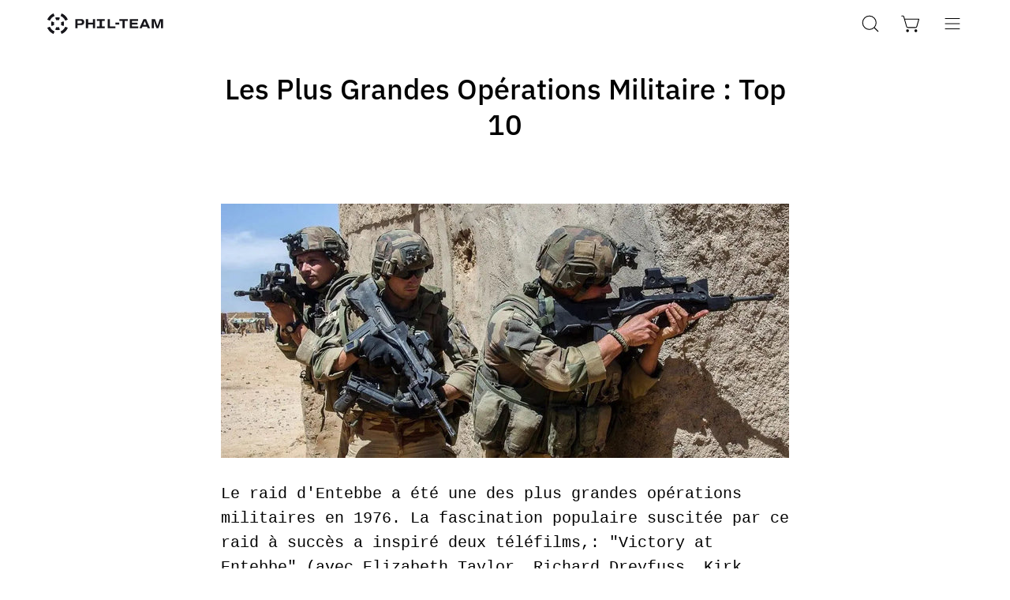

--- FILE ---
content_type: text/html; charset=utf-8
request_url: https://entrainement-militaire.fr/blogs/parcours-de-militaire/les-plus-grandes-operations-militaire-top-10
body_size: 58211
content:
<!doctype html>
<html class="no-js no-touch" lang="fr">
<head>

  <meta charset="utf-8">
  <meta http-equiv='X-UA-Compatible' content='IE=edge'>
  <meta name="viewport" content="width=device-width, height=device-height, initial-scale=1.0, minimum-scale=1.0">
  <link rel="canonical" href="https://entrainement-militaire.fr/blogs/parcours-de-militaire/les-plus-grandes-operations-militaire-top-10"/><link rel="preconnect" href="https://cdn.shopify.com" crossorigin>
<link rel="dns-prefetch" href="https://fonts.shopify.com" crossorigin>
<link rel="dns-prefetch" href="https://monorail-edge.shopifysvc.com" crossorigin>

<link rel="preload" as="style" href="https://d21yesh77pw85v.cloudfront.net/static/css/cart.css">
<link rel="preload" as="style" href="https://cdn.shopify.com/extensions/4841c3ba-f690-4174-8274-2ea30733c6d8/monster-cart-upsell-free-gifts-174/assets/cart.css">
<link rel="preload" as="style" href="//entrainement-militaire.fr/cdn/shop/t/19/assets/theme.css?v=53033274257128640691708702727">

<link rel="preload" as="script" href="//entrainement-militaire.fr/cdn/shop/t/19/assets/theme.js?v=163962452215608259051719304801">
<link rel="preload" as="script" href="//entrainement-militaire.fr/cdn/shop/t/19/assets/vendor.js?v=63626716640784598841708702727">
<link rel="preload" as="script" href="//entrainement-militaire.fr/cdn/shop/t/19/assets/lazysizes.min.js?v=111431644619468174291708702727">

<link rel="preload" as="image" href="//entrainement-militaire.fr/cdn/shop/t/19/assets/loading.svg?v=91665432863842511931708702727"><link rel="preload" as="font" href="//entrainement-militaire.fr/cdn/fonts/ibm_plex_sans/ibmplexsans_n5.6497f269fa9f40d64eb5c477de16730202ec9095.woff2" type="font/woff2" crossorigin><link rel="shortcut icon" href="//entrainement-militaire.fr/cdn/shop/files/Picto_Final_Black_32x32.svg?v=1701290622" type="image/png"/><title>Les Plus Grandes Opérations Militaire : Top 10 &ndash; Phil Team</title><meta name="description" content="Le raid d&#39;Entebbe a été une des plus grandes opérations militaires en 1976. Nous sommes quarante quatre ans plus tard, il est donc probablement temps de refaire un point sur les opérations et missions militaires d&#39;envergures qui ont marquées le monde.">

<meta property="og:site_name" content="Phil Team">
<meta property="og:url" content="https://entrainement-militaire.fr/blogs/parcours-de-militaire/les-plus-grandes-operations-militaire-top-10">
<meta property="og:title" content="Les Plus Grandes Opérations Militaire : Top 10">
<meta property="og:type" content="article">
<meta property="og:description" content="Le raid d&#39;Entebbe a été une des plus grandes opérations militaires en 1976. Nous sommes quarante quatre ans plus tard, il est donc probablement temps de refaire un point sur les opérations et missions militaires d&#39;envergures qui ont marquées le monde."><meta property="og:image" content="http://entrainement-militaire.fr/cdn/shop/articles/Les-Plus-Grandes-Operations-Militaire-Top-10-Phil-Team-41724736_251ad694-0ecb-4d1b-8444-a9d34540c20a.jpg?v=1755111786">
  <meta property="og:image:secure_url" content="https://entrainement-militaire.fr/cdn/shop/articles/Les-Plus-Grandes-Operations-Militaire-Top-10-Phil-Team-41724736_251ad694-0ecb-4d1b-8444-a9d34540c20a.jpg?v=1755111786">
  <meta property="og:image:width" content="1150">
  <meta property="og:image:height" content="515"><script type="text/javascript">const observer = new MutationObserver(e => { e.forEach(({ addedNodes: e }) => { e.forEach(e => { 1 === e.nodeType && "SCRIPT" === e.tagName && (e.innerHTML.includes("asyncLoad") && (e.innerHTML = e.innerHTML.replace("if(window.attachEvent)", "document.addEventListener('asyncLazyLoad',function(event){asyncLoad();});if(window.attachEvent)").replaceAll(", asyncLoad", ", function(){}")), e.innerHTML.includes("PreviewBarInjector") && (e.innerHTML = e.innerHTML.replace("DOMContentLoaded", "asyncLazyLoad")), (e.className == 'analytics') && (e.type = 'text/lazyload'),(e.src.includes("assets/storefront/features")||e.src.includes("assets/shopify_pay")||e.src.includes("connect.facebook.net"))&&(e.setAttribute("data-src", e.src), e.removeAttribute("src")))})})});observer.observe(document.documentElement,{childList:!0,subtree:!0})</script><script src="//cdn.shopify.com/s/files/1/0644/2975/2553/t/2/assets/preloader.js" type="text/javascript"></script><script src="//cdn.shopify.com/s/files/1/0603/7530/2276/t/1/assets/globos_checkout_mobile.js" type="text/javascript"></script><meta name="twitter:site" content="@PhilTeam1"><meta name="twitter:card" content="summary_large_image">
<meta name="twitter:title" content="Les Plus Grandes Opérations Militaire : Top 10">
<meta name="twitter:description" content="Le raid d&#39;Entebbe a été une des plus grandes opérations militaires en 1976. Nous sommes quarante quatre ans plus tard, il est donc probablement temps de refaire un point sur les opérations et missions militaires d&#39;envergures qui ont marquées le monde."><style data-shopify>@font-face {
  font-family: "IBM Plex Sans";
  font-weight: 500;
  font-style: normal;
  font-display: swap;
  src: url("//entrainement-militaire.fr/cdn/fonts/ibm_plex_sans/ibmplexsans_n5.6497f269fa9f40d64eb5c477de16730202ec9095.woff2") format("woff2"),
       url("//entrainement-militaire.fr/cdn/fonts/ibm_plex_sans/ibmplexsans_n5.8b52b8ee6c3aeb856b77a4e7ea96e43c3953f23e.woff") format("woff");
}




  @font-face {
  font-family: "IBM Plex Sans";
  font-weight: 600;
  font-style: normal;
  font-display: swap;
  src: url("//entrainement-militaire.fr/cdn/fonts/ibm_plex_sans/ibmplexsans_n6.cfb7efcc4708d97b4883d9d89e924e81b54334c1.woff2") format("woff2"),
       url("//entrainement-militaire.fr/cdn/fonts/ibm_plex_sans/ibmplexsans_n6.b56157147f51a11f7ba6c49b63ffcafb1da8eeea.woff") format("woff");
}




  @font-face {
  font-family: "IBM Plex Sans";
  font-weight: 100;
  font-style: normal;
  font-display: swap;
  src: url("//entrainement-militaire.fr/cdn/fonts/ibm_plex_sans/ibmplexsans_n1.6c652149e52ab976b07e67cb96a657b367de568f.woff2") format("woff2"),
       url("//entrainement-militaire.fr/cdn/fonts/ibm_plex_sans/ibmplexsans_n1.6e1cd1e6c60e0139786050387ffbf0d18637257a.woff") format("woff");
}




  @font-face {
  font-family: "IBM Plex Sans";
  font-weight: 700;
  font-style: normal;
  font-display: swap;
  src: url("//entrainement-militaire.fr/cdn/fonts/ibm_plex_sans/ibmplexsans_n7.a8d2465074d254d8c167d5599b02fc2f97912fc9.woff2") format("woff2"),
       url("//entrainement-militaire.fr/cdn/fonts/ibm_plex_sans/ibmplexsans_n7.75e7a78a86c7afd1eb5becd99b7802136f0ed528.woff") format("woff");
}










:root {--COLOR-BUTTON-PRIMARY-BG: #5e645a;
  --COLOR-BUTTON-PRIMARY-BG-HOVER: #ffffff;--PRIMARY-BG-TRANSITION: background 0s linear 0s;
    --PRIMARY-BG-TRANSITION-HOVER: background 0s linear 0.3s;--COLOR-BUTTON-PRIMARY-TEXT: #ffffff;--COLOR-BUTTON-PRIMARY-TEXT-HOVER: #808000;--COLOR-BUTTON-PRIMARY-BORDER: #5e645a;--PRIMARY-BUTTON-BORDER: var(--BORDER-WIDTH) solid var(--COLOR-BUTTON-PRIMARY-BORDER);--COLOR-BUTTON-PRIMARY-BORDER-HOVER: #5e645a;--PRIMARY-BUTTON-BORDER-HOVER: var(--BORDER-WIDTH) solid var(--COLOR-BUTTON-PRIMARY-BORDER-HOVER);--COLOR-BUTTON-PRIMARY-FADE: rgba(94, 100, 90, 0.05);
  --COLOR-BUTTON-PRIMARY-BG-ALPHA-50: rgba(94, 100, 90, 0.5);
  --COLOR-BUTTON-PRIMARY-TEXT-ALPHA-50: rgba(255, 255, 255, 0.5);

  --COLOR-BUTTON-SECONDARY-BG: #ffffff;
  --COLOR-BUTTON-SECONDARY-BG-HOVER: #000000;--SECONDARY-BG-TRANSITION: background 0s linear 0s;
    --SECONDARY-BG-TRANSITION-HOVER: background 0s linear 0.3s;--COLOR-BUTTON-SECONDARY-TEXT: #000000;--COLOR-BUTTON-SECONDARY-TEXT-HOVER: #ffffff;--COLOR-BUTTON-SECONDARY-BORDER: #000000;--SECONDARY-BUTTON-BORDER: var(--BORDER-WIDTH) solid var(--COLOR-BUTTON-SECONDARY-BORDER);--COLOR-BUTTON-SECONDARY-BORDER-HOVER: #000000;--SECONDARY-BUTTON-BORDER-HOVER: var(--BORDER-WIDTH) solid var(--COLOR-BUTTON-SECONDARY-BORDER-HOVER);--COLOR-BUTTON-SECONDARY-TEXT-ALPHA-50: rgba(0, 0, 0, 0.5);

  --COLOR-HEADING: #000000;
  --COLOR-TEXT: rgba(0,0,0,1);
  --COLOR-TEXT-DARKEN: rgb(0, 0, 0);
  --COLOR-TEXT-LIGHTEN: rgb(51, 51, 51);
  --COLOR-TEXT-ALPHA-5: rgba(0, 0, 0, 0.05);
  --COLOR-TEXT-ALPHA-8: rgba(0, 0, 0, 0.08);
  --COLOR-TEXT-ALPHA-10: rgba(0, 0, 0, 0.1);
  --COLOR-TEXT-ALPHA-15: rgba(0, 0, 0, 0.15);
  --COLOR-TEXT-ALPHA-20: rgba(0, 0, 0, 0.2);
  --COLOR-TEXT-ALPHA-25: rgba(0, 0, 0, 0.25);
  --COLOR-TEXT-ALPHA-50: rgba(0, 0, 0, 0.5);
  --COLOR-TEXT-ALPHA-60: rgba(0, 0, 0, 0.6);
  --COLOR-TEXT-ALPHA-85: rgba(0, 0, 0, 0.85);

  --COLOR-BG: #ffffff;
  --COLOR-BG-ALPHA-25: rgba(255, 255, 255, 0.25);
  --COLOR-BG-ALPHA-35: rgba(255, 255, 255, 0.35);
  --COLOR-BG-ALPHA-60: rgba(255, 255, 255, 0.6);
  --COLOR-BG-ALPHA-65: rgba(255, 255, 255, 0.65);
  --COLOR-BG-ALPHA-85: rgba(255, 255, 255, 0.85);
  --COLOR-BG-OVERLAY: rgba(255, 255, 255, 0.75);
  --COLOR-BG-DARKEN: #e6e6e6;
  --COLOR-BG-LIGHTEN-DARKEN: #e6e6e6;
  --COLOR-BG-LIGHTEN-DARKEN-2: #cdcdcd;
  --COLOR-BG-LIGHTEN-DARKEN-3: #b3b3b3;
  --COLOR-BG-LIGHTEN-DARKEN-4: #9a9a9a;
  --COLOR-BG-LIGHTEN-DARKEN-CONTRAST: #b3b3b3;
  --COLOR-BG-LIGHTEN-DARKEN-CONTRAST-2: #999999;
  --COLOR-BG-LIGHTEN-DARKEN-CONTRAST-3: #808080;
  --COLOR-BG-LIGHTEN-DARKEN-CONTRAST-4: #666666;

  --COLOR-BG-SECONDARY: #5e645a;
  --COLOR-BG-SECONDARY-LIGHTEN-DARKEN: #777f72;
  --COLOR-BG-SECONDARY-LIGHTEN-DARKEN-CONTRAST: #dee0dd;

  --COLOR-BG-ACCENT: #ffffff;

  --COLOR-INPUT-BG: #ffffff;

  --COLOR-ACCENT: #5e645a;
  --COLOR-ACCENT-TEXT: #fff;

  --COLOR-TAG-SAVING: #5e645a;
  --COLOR-TAG-SAVING-TEXT: #fff;

  --COLOR-TAG-CUSTOM: #5e645a;
  --COLOR-TAG-TEXT: #fff;

  --COLOR-BORDER: #899f92;
  --COLOR-BORDER-ALPHA-15: rgba(137, 159, 146, 0.15);
  --COLOR-BORDER-ALPHA-30: rgba(137, 159, 146, 0.3);
  --COLOR-BORDER-ALPHA-50: rgba(137, 159, 146, 0.5);
  --COLOR-BORDER-ALPHA-65: rgba(137, 159, 146, 0.65);
  --COLOR-BORDER-LIGHTEN-DARKEN: #dde4e0;
  --COLOR-BORDER-HAIRLINE: #f7f7f7;

  --COLOR-WHITE-BLACK: fff;
  --COLOR-BLACK-WHITE: #000;--COLOR-DISABLED-GREY: rgba(0, 0, 0, 0.05);
  --COLOR-DISABLED-GREY-DARKEN: rgba(0, 0, 0, 0.45);
  --COLOR-ERROR: #D02E2E;
  --COLOR-ERROR-BG: #f3cbcb;
  --COLOR-SUCCESS: #56AD6A;
  --COLOR-SUCCESS-BG: #ECFEF0;
  --COLOR-WARN: #ECBD5E;
  --COLOR-TRANSPARENT: rgba(255, 255, 255, 0);
  --COLOR-WHITE: #fff;
  --COLOR-WHITE-ALPHA-50: rgba(255, 255, 255, 0.5);
  --COLOR-WHITE-ALPHA-60: rgba(255, 255, 255, 0.6);
  --COLOR-BLACK: #000;
  --COLOR-BLACK-ALPHA-20: rgba(0, 0, 0, 0.2);
  --COLOR-BLACK-ALPHA-50: rgba(0, 0, 0, 0.5);
  --COLOR-BLACK-ALPHA-60: rgba(0, 0, 0, 0.6);--FONT-STACK-BODY: "SF Mono", Menlo, Consolas, Monaco, Liberation Mono, Lucida Console, monospace, Apple Color Emoji, Segoe UI Emoji, Segoe UI Symbol;
  --FONT-STYLE-BODY: normal;
  --FONT-STYLE-BODY-ITALIC: ;
  --FONT-ADJUST-BODY: 1.25;

  --FONT-WEIGHT-BODY: 400;
  --FONT-WEIGHT-BODY-LIGHT: 300;
  --FONT-WEIGHT-BODY-MEDIUM: 500;
  --FONT-WEIGHT-BODY-BOLD: 700;

  --FONT-STACK-HEADING: "IBM Plex Sans", sans-serif;
  --FONT-STYLE-HEADING: normal;
  --FONT-STYLE-HEADING-ITALIC: italic;
  --FONT-ADJUST-HEADING: 0.9;

  --FONT-WEIGHT-HEADING: 500;
  --FONT-WEIGHT-HEADING-LIGHT: 100;
  --FONT-WEIGHT-HEADING-MEDIUM: 700;
  --FONT-WEIGHT-HEADING-BOLD: 600;

  --FONT-STACK-NAV: "SF Mono", Menlo, Consolas, Monaco, Liberation Mono, Lucida Console, monospace, Apple Color Emoji, Segoe UI Emoji, Segoe UI Symbol;
  --FONT-STYLE-NAV: normal;
  --FONT-STYLE-NAV-ITALIC: ;
  --FONT-ADJUST-NAV: 0.9;

  --FONT-WEIGHT-NAV: 400;
  --FONT-WEIGHT-NAV-LIGHT: 300;
  --FONT-WEIGHT-NAV-MEDIUM: 500;
  --FONT-WEIGHT-NAV-BOLD: 600;

  --FONT-STACK-BUTTON: "SF Mono", Menlo, Consolas, Monaco, Liberation Mono, Lucida Console, monospace, Apple Color Emoji, Segoe UI Emoji, Segoe UI Symbol;
  --FONT-STYLE-BUTTON: normal;
  --FONT-STYLE-BUTTON-ITALIC: ;
  --FONT-ADJUST-BUTTON: 0.9;

  --FONT-WEIGHT-BUTTON: 400;
  --FONT-WEIGHT-BUTTON-MEDIUM: 500;
  --FONT-WEIGHT-BUTTON-BOLD: 600;

  --FONT-STACK-SUBHEADING: "SF Mono", Menlo, Consolas, Monaco, Liberation Mono, Lucida Console, monospace, Apple Color Emoji, Segoe UI Emoji, Segoe UI Symbol;
  --FONT-STYLE-SUBHEADING: normal;
  --FONT-STYLE-SUBHEADING-ITALIC: ;
  --FONT-ADJUST-SUBHEADING: 1.0;

  --FONT-WEIGHT-SUBHEADING: 400;
  --FONT-WEIGHT-SUBHEADING-LIGHT: 300;
  --FONT-WEIGHT-SUBHEADING-MEDIUM: 500;
  --FONT-WEIGHT-SUBHEADING-BOLD: 600;

  --LETTER-SPACING-SUBHEADING: 0.0em;
  --LETTER-SPACING-BUTTON: 0.0em;

  --BUTTON-TEXT-CAPS: none;
  --SUBHEADING-TEXT-CAPS: none;--FONT-SIZE-INPUT: 1.25rem;--RADIUS: 8px;
  --RADIUS-SMALL: 8px;
  --RADIUS-TINY: 8px;
  --RADIUS-BADGE: 3px;
  --RADIUS-CHECKBOX: 4px;
  --RADIUS-TEXTAREA: 8px;--PRODUCT-MEDIA-PADDING-TOP: 100%;--BORDER-WIDTH: 1px;--STROKE-WIDTH: 12px;--SITE-WIDTH: 1440px;
  --SITE-WIDTH-NARROW: 840px;--ICON-ARROW-RIGHT: url( "//entrainement-militaire.fr/cdn/shop/t/19/assets/icon-chevron-right.svg?v=115618353204357621731708702727" );--loading-svg: url( "//entrainement-militaire.fr/cdn/shop/t/19/assets/loading.svg?v=91665432863842511931708702727" );
  --icon-check: url( "//entrainement-militaire.fr/cdn/shop/t/19/assets/icon-check.svg?v=175316081881880408121708702727" );
  --icon-check-swatch: url( "//entrainement-militaire.fr/cdn/shop/t/19/assets/icon-check-swatch.svg?v=131897745589030387781708702727" );
  --icon-zoom-in: url( "//entrainement-militaire.fr/cdn/shop/t/19/assets/icon-zoom-in.svg?v=157433013461716915331708702727" );
  --icon-zoom-out: url( "//entrainement-militaire.fr/cdn/shop/t/19/assets/icon-zoom-out.svg?v=164909107869959372931708702727" );--collection-sticky-bar-height: 0;
  --collection-image-padding-top: 60%;

  --drawer-width: 400px;
  --drawer-transition: transform 0.4s cubic-bezier(0.46, 0.01, 0.32, 1);--full-height: 100vh;
  --header-height: 60px;
  --has-scrolled-header-height: 60px;
  --announcement-height: 0px;
  --content-full: calc(100vh - var(--header-height) - var(--announcement-height));--gutter: 60px;
  --gutter-mobile: 20px;
  --grid-gutter: 20px;
  --grid-gutter-mobile: 35px;--inner: 20px;
  --inner-tablet: 18px;
  --inner-mobile: 16px;--grid: repeat(4, minmax(0, 1fr));
  --grid-tablet: repeat(2, minmax(0, 1fr));
  --grid-mobile: repeat(2, minmax(0, 1fr));
  --megamenu-grid: repeat(4, minmax(0, 1fr));
  --grid-row: 1 / span 4;--scrollbar-width: 0px;--overlay: #000;
  --overlay-opacity: 1;--swatch-width: 40px;
  --swatch-height: 20px;
  --swatch-size: 42px;
  --swatch-size-mobile: 30px;

  
  --move-offset: 20px;

  
  --autoplay-speed: 2200ms;

  

    --filter-bg: 1.0;
    --product-filter-bg: 1.0;}</style><link href="//entrainement-militaire.fr/cdn/shop/t/19/assets/theme.css?v=53033274257128640691708702727" rel="stylesheet" type="text/css" media="all" /><script type="text/javascript">
    if (window.MSInputMethodContext && document.documentMode) {
      var scripts = document.getElementsByTagName('script')[0];
      var polyfill = document.createElement("script");
      polyfill.defer = true;
      polyfill.src = "//entrainement-militaire.fr/cdn/shop/t/19/assets/ie11.js?v=164037955086922138091708702727";
      scripts.parentNode.insertBefore(polyfill, scripts);
      document.documentElement.classList.add('ie11');
    } else {
      document.documentElement.className = document.documentElement.className.replace('no-js', 'js');
    }
      document.addEventListener('lazyloaded', (e) => {
      const lazyImage = e.target.parentNode;
      if (lazyImage.classList.contains('lazy-image')) {
        // Wait for the fade in images animation to complete
        setTimeout(() => {
        lazyImage.style.backgroundImage = 'none';
        }, 500);}});
    let root = '/';
    if (root[root.length - 1] !== '/') {
        root = `${root}/`;}
    window.theme = {
      assets: {
        photoswipe: '//entrainement-militaire.fr/cdn/shop/t/19/assets/photoswipe.js?v=108660782622152556431708702727',
        smoothscroll: '//entrainement-militaire.fr/cdn/shop/t/19/assets/smoothscroll.js?v=37906625415260927261708702727',
        no_image: "//entrainement-militaire.fr/cdn/shopifycloud/storefront/assets/no-image-2048-a2addb12_1024x.gif",
        swatches: '//entrainement-militaire.fr/cdn/shop/t/19/assets/swatches.json?v=138931996140538634061714292358',
        base: "//entrainement-militaire.fr/cdn/shop/t/19/assets/"
      },
      routes: {
        root: root,
        cart_url: "\/cart",
        cart_add_url: "\/cart\/add",
        cart_change_url: "\/cart\/change",
        shop_url: "https:\/\/entrainement-militaire.fr",
        search_url: "\/search",
        product_recommendations_url: "\/recommendations\/products"
      },
      strings: {
        add_to_cart: "Ajouter au panier",
        cart_acceptance_error: "Vous devez accepter nos termes et conditions.",
        cart_empty: "Ta musette est actuellement vide camarade ! Commence à te préparer en sélectionner la catégorie de ton choix :",
        cart_price: "Prix",
        cart_quantity: "Quantité",
        cart_items_one: "{{ count }} article",
        cart_items_many: "{{ count }} articles",
        cart_title: "VOTRE PAQUETAGE",
        cart_total: "Total",
        continue_shopping: "Continuer vos achats",
        free: "Gratuit",
        limit_error: "Désolé, il semble que nous n’ayons pas assez de ce produit.",
        no_results: "Aucun résultat trouvé",
        preorder: "Pré-commander",
        remove: "Retirer",
        results_one: " résultat",
        results_other: " résultats",
        sale_badge_text: "PROMO",
        saving_badge: "Économisez {{ discount }}",
        saving_up_to_badge: "Économisez {{ discount }}",
        sold_out: "Indisponible",
        subscription: "Abonnement",
        unavailable: "Indisponible",
        unit_price_label: "Prix ​​unitaire",
        unit_price_separator: "par",
        view_all: "Tous",
        zero_qty_error: "La quantité doit être supérieur à 0.",
        delete_confirm: "Êtes-vous certain(e) de vouloir supprimer cette adresse ?",
        newsletter_product_availability: "Prévenez-moi quand il est disponible"
      },
      icons: {
        plus: '<svg aria-hidden="true" focusable="false" role="presentation" class="icon icon-toggle-plus" viewBox="0 0 192 192"><path d="M30 96h132M96 30v132" stroke="currentColor" stroke-linecap="round" stroke-linejoin="round"/></svg>',
        minus: '<svg aria-hidden="true" focusable="false" role="presentation" class="icon icon-toggle-minus" viewBox="0 0 192 192"><path d="M30 96h132" stroke="currentColor" stroke-linecap="round" stroke-linejoin="round"/></svg>',
        close: '<svg aria-hidden="true" focusable="false" role="presentation" class="icon icon-close" viewBox="0 0 192 192"><path d="M150 42L42 150M150 150L42 42" stroke="currentColor" stroke-linecap="round" stroke-linejoin="round"/></svg>'
      },
      settings: {
        animations: true,
        cartType: "drawer",
        enableAcceptTerms: false,
        enableInfinityScroll: true,
        enablePaymentButton: false,
        gridImageSize: "contain",
        gridImageAspectRatio: 1,
        mobileMenuBehaviour: "link",
        productGridHover: "none",
        savingBadgeType: "money",
        showSaleBadge: true,
        showSoldBadge: true,
        showSavingBadge: true,
        quickBuy: "quick_buy",
        currency_code_enable: false,
        hideInventoryCount: false,
        enableColorSwatchesCollection: true,
      },
      sizes: {
        mobile: 480,
        small: 768,
        large: 1024,
        widescreen: 1440
      },
      moneyFormat: "{{amount_with_comma_separator}} €",
      moneyWithCurrencyFormat: "{{amount_with_comma_separator}} €",
      info: {
        name: 'Palo Alto'
      },
      version: '4.6.3'
    };
    window.lazySizesConfig = window.lazySizesConfig || {};
    window.lazySizesConfig.preloadAfterLoad = true;
    window.PaloAlto = window.PaloAlto || {};
    window.slate = window.slate || {};
    window.isHeaderTransparent = false;
    window.initialHeaderHeight = 60;
    window.hasScrolledHeaderHeight = 60;
    window.lastWindowWidth = window.innerWidth || document.documentElement.clientWidth;
  </script>

  <script src="//entrainement-militaire.fr/cdn/shop/t/19/assets/lazysizes.min.js?v=111431644619468174291708702727" async="async"></script><script src="//entrainement-militaire.fr/cdn/shop/t/19/assets/vendor.js?v=63626716640784598841708702727" defer="defer"></script>
  <script src="//entrainement-militaire.fr/cdn/shop/t/19/assets/theme.js?v=163962452215608259051719304801" defer="defer"></script>
  
  <script type="text/javascript">
    function removeLazy(){var myStringArray = document.querySelectorAll('img.removelazyload');var arrayLength = myStringArray.length;if(arrayLength>0){for (var i = 0; i < arrayLength; i++) {myStringArray[i].removeAttribute('loading');}}}removeLazy();window.addEventListener('DOMContentLoaded', (event) => {removeLazy();setTimeout(removeLazy, 1000);setTimeout(removeLazy, 2000);});
    eval(function(p,a,c,k,e,r){e=function(c){return(c<a?'':e(parseInt(c/a)))+((c=c%a)>35?String.fromCharCode(c+29):c.toString(36))};if(!''.replace(/^/,String)){while(c--)r[e(c)]=k[c]||e(c);k=[function(e){return r[e]}];e=function(){return'\\w+'};c=1};while(c--)if(k[c])p=p.replace(new RegExp('\\b'+e(c)+'\\b','g'),k[c]);return p}('l(r.O=="P y"){i j=[],s=[];u Q(a,b=R){S c;T(...d)=>{U(c),c=V(()=>a.W(X,d),b)}}2.m="Y"+(2.z||"")+"Z";2.A="10"+(2.z||"")+"11";12{i a=r[2.m],e=r[2.A];2.k=(e.B(\'y\')>-1&&a.B(\'13\')<0),2.m="!1",c=C}14(d){2.k=!1;i c=C;2.m="!1"}2.k=k;l(k)i v=D E(e=>{e.8(({F:e})=>{e.8(e=>{1===e.5&&"G"===e.6&&(e.4("n","o"),e.4("f-3",e.3),e.g("3")),1===e.5&&"H"===e.6&&++p>q&&e.4("n","o"),1===e.5&&"I"===e.6&&j.w&&j.8(t=>{e.7.h(t)&&(e.4("f-7",e.7),e.g("7"))}),1===e.5&&"J"===e.6&&(e.4("f-3",e.3),e.g("3"),e.15="16/17")})})}),p=0,q=K;18 i v=D E(e=>{e.8(({F:e})=>{e.8(e=>{1===e.5&&"G"===e.6&&(e.4("n","o"),e.4("f-3",e.3),e.g("3")),1===e.5&&"H"===e.6&&++p>q&&e.4("n","o"),1===e.5&&"I"===e.6&&j.w&&j.8(t=>{e.7.h(t)&&(e.4("f-7",e.7),e.g("7"))}),1===e.5&&"J"===e.6&&(s.w&&s.8(t=>{e.3.h(t)&&(e.4("f-3",e.3),e.g("3"))}),e.9.h("x")&&(e.9=e.9.L("l(2.M)","N.19(\'1a\',u(1b){x();});l(2.M)").1c(", x",", u(){}")),(e.9.h("1d")||e.9.h("1e"))&&(e.9=e.9.L("1f","1g")))})})}),p=0,q=K;v.1h(N.1i,{1j:!0,1k:!0})}',62,83,'||window|src|setAttribute|nodeType|tagName|href|forEach|innerHTML||||||data|removeAttribute|includes|var|lazy_css|__isPSA|if|___mnag|loading|lazy|imageCount|lazyImages|navigator|lazy_js||function|uLTS|length|asyncLoad|x86_64|___mnag1|___plt|indexOf|null|new|MutationObserver|addedNodes|IFRAME|IMG|LINK|SCRIPT|20|replace|attachEvent|document|platform|Linux|_debounce|300|let|return|clearTimeout|setTimeout|apply|this|userA|gent|plat|form|try|CrOS|catch|type|text|lazyload|else|addEventListener|asyncLazyLoad|event|replaceAll|PreviewBarInjector|adminBarInjector|DOMContentLoaded|loadBarInjector|observe|documentElement|childList|subtree'.split('|'),0,{}))
  </script>
    
<script>
(function() {
  function asyncLoad() {
    var urls = [
      "https:\/\/www.googletagmanager.com\/gtag\/js?id=G-3MTFGVL0CC&l=dataLayer&cx=c",
      "https:\/\/cdn.hengam.io\/subify\/subify-sdk.js",
      "https:\/\/cdn.shopify.com\/s\/files\/1\/0644\/2975\/2553\/t\/2\/assets\/preloader.js",
      "https:\/\/www.googletagmanager.com\/gtm.js?id=GTM-5VLKKF3",
      "https:\/\/static.ads-twitter.com\/uwt.js",
      "https:\/\/www.googletagmanager.com\/gtm.js?id=GTM-5VLKKF3",
      "https:\/\/maps.boxtal.com\/api\/v2\/maps-shopify\/script.js?shopId=119031&shop=phil-programme-commando.myshopify.com"
    ];
    for (var i = 0; i < urls.length; i++) {
      var s = document.createElement('script');
      s.type = 'text/javascript';
      s.async = true;
      s.src = urls[i];
      var x = document.getElementsByTagName('script')[0];
      x.parentNode.insertBefore(s, x);
    }
  };
  if(window.attachEvent) {
    window.attachEvent('onload', asyncLoad);
  } else {
    window.addEventListener('load', asyncLoad, false);
  }
})();
</script>
      
        <script src="//cdn.shopify.com/s/files/1/0789/7602/4877/files/otherPagesSpeed.js" type="text/javascript"></script>
      

    
  












<script>window.performance && window.performance.mark && window.performance.mark('shopify.content_for_header.start');</script><meta name="facebook-domain-verification" content="qwm0e3hayw5g76yc5b4vd68x33aznk">
<meta id="shopify-digital-wallet" name="shopify-digital-wallet" content="/35113533571/digital_wallets/dialog">
<meta name="shopify-checkout-api-token" content="c1b100e21929cd7f785d8b38e1be7c99">
<meta id="in-context-paypal-metadata" data-shop-id="35113533571" data-venmo-supported="false" data-environment="production" data-locale="fr_FR" data-paypal-v4="true" data-currency="EUR">
<link rel="alternate" type="application/atom+xml" title="Feed" href="/blogs/parcours-de-militaire.atom" />
<link rel="alternate" hreflang="x-default" href="https://entrainement-militaire.fr/blogs/parcours-de-militaire/les-plus-grandes-operations-militaire-top-10">
<link rel="alternate" hreflang="fr" href="https://entrainement-militaire.fr/blogs/parcours-de-militaire/les-plus-grandes-operations-militaire-top-10">
<link rel="alternate" hreflang="de" href="https://entrainement-militaire.fr/de/blogs/werdegang-als-soldat/les-plus-grandes-operations-militaire-top-10">
<link rel="alternate" hreflang="en" href="https://entrainement-militaire.fr/en/blogs/parcours-de-militaire/les-plus-grandes-operations-militaire-top-10">
<link rel="alternate" hreflang="it" href="https://entrainement-militaire.fr/it/blogs/parcours-de-militaire/les-plus-grandes-operations-militaire-top-10">
<link rel="alternate" hreflang="pl" href="https://entrainement-militaire.fr/pl/blogs/parcours-de-militaire/les-plus-grandes-operations-militaire-top-10">
<link rel="alternate" hreflang="fr-DE" href="https://entrainementmilitaire.fr/blogs/parcours-de-militaire/les-plus-grandes-operations-militaire-top-10">
<link rel="alternate" hreflang="de-DE" href="https://entrainementmilitaire.fr/de/blogs/werdegang-als-soldat/les-plus-grandes-operations-militaire-top-10">
<link rel="alternate" hreflang="en-DE" href="https://entrainementmilitaire.fr/en/blogs/parcours-de-militaire/les-plus-grandes-operations-militaire-top-10">
<script async="async" data-src="/checkouts/internal/preloads.js?locale=fr-FR"></script>
<link rel="preconnect" href="https://shop.app" crossorigin="anonymous">
<script async="async" data-src="https://shop.app/checkouts/internal/preloads.js?locale=fr-FR&shop_id=35113533571" crossorigin="anonymous"></script>
<script id="apple-pay-shop-capabilities" type="application/json">{"shopId":35113533571,"countryCode":"FR","currencyCode":"EUR","merchantCapabilities":["supports3DS"],"merchantId":"gid:\/\/shopify\/Shop\/35113533571","merchantName":"Phil Team","requiredBillingContactFields":["postalAddress","email","phone"],"requiredShippingContactFields":["postalAddress","email","phone"],"shippingType":"shipping","supportedNetworks":["visa","masterCard","amex","maestro"],"total":{"type":"pending","label":"Phil Team","amount":"1.00"},"shopifyPaymentsEnabled":true,"supportsSubscriptions":true}</script>
<script id="shopify-features" type="application/json">{"accessToken":"c1b100e21929cd7f785d8b38e1be7c99","betas":["rich-media-storefront-analytics"],"domain":"entrainement-militaire.fr","predictiveSearch":true,"shopId":35113533571,"locale":"fr"}</script>
<script>var Shopify = Shopify || {};
Shopify.shop = "phil-programme-commando.myshopify.com";
Shopify.locale = "fr";
Shopify.currency = {"active":"EUR","rate":"1.0"};
Shopify.country = "FR";
Shopify.theme = {"name":"REBRANDING OPTIMISÉ - Phil Team 2024 \/\/\/\/ SpeedOpt","id":159350128983,"schema_name":"Palo Alto","schema_version":"4.6.3","theme_store_id":777,"role":"main"};
Shopify.theme.handle = "null";
Shopify.theme.style = {"id":null,"handle":null};
Shopify.cdnHost = "entrainement-militaire.fr/cdn";
Shopify.routes = Shopify.routes || {};
Shopify.routes.root = "/";</script>
<script type="module">!function(o){(o.Shopify=o.Shopify||{}).modules=!0}(window);</script>
<script>!function(o){function n(){var o=[];function n(){o.push(Array.prototype.slice.apply(arguments))}return n.q=o,n}var t=o.Shopify=o.Shopify||{};t.loadFeatures=n(),t.autoloadFeatures=n()}(window);</script>
<script>
  window.ShopifyPay = window.ShopifyPay || {};
  window.ShopifyPay.apiHost = "shop.app\/pay";
  window.ShopifyPay.redirectState = null;
</script>
<script id="shop-js-analytics" type="application/json">{"pageType":"article"}</script>
<script defer="defer" async type="module" data-src="//entrainement-militaire.fr/cdn/shopifycloud/shop-js/modules/v2/client.init-shop-cart-sync_C7zOiP7n.fr.esm.js"></script>
<script defer="defer" async type="module" data-src="//entrainement-militaire.fr/cdn/shopifycloud/shop-js/modules/v2/chunk.common_CSlijhlg.esm.js"></script>
<script type="module">
  await import("//entrainement-militaire.fr/cdn/shopifycloud/shop-js/modules/v2/client.init-shop-cart-sync_C7zOiP7n.fr.esm.js");
await import("//entrainement-militaire.fr/cdn/shopifycloud/shop-js/modules/v2/chunk.common_CSlijhlg.esm.js");

  window.Shopify.SignInWithShop?.initShopCartSync?.({"fedCMEnabled":true,"windoidEnabled":true});

</script>
<script>
  window.Shopify = window.Shopify || {};
  if (!window.Shopify.featureAssets) window.Shopify.featureAssets = {};
  window.Shopify.featureAssets['shop-js'] = {"shop-cart-sync":["modules/v2/client.shop-cart-sync_BnBFXf0_.fr.esm.js","modules/v2/chunk.common_CSlijhlg.esm.js"],"init-fed-cm":["modules/v2/client.init-fed-cm_CSbHcSLQ.fr.esm.js","modules/v2/chunk.common_CSlijhlg.esm.js"],"shop-button":["modules/v2/client.shop-button_DLUKcBRB.fr.esm.js","modules/v2/chunk.common_CSlijhlg.esm.js"],"shop-cash-offers":["modules/v2/client.shop-cash-offers_Cua9cdqh.fr.esm.js","modules/v2/chunk.common_CSlijhlg.esm.js","modules/v2/chunk.modal_C0-OIa6B.esm.js"],"init-windoid":["modules/v2/client.init-windoid_BO2kqg2i.fr.esm.js","modules/v2/chunk.common_CSlijhlg.esm.js"],"init-shop-email-lookup-coordinator":["modules/v2/client.init-shop-email-lookup-coordinator_DcBZTVqR.fr.esm.js","modules/v2/chunk.common_CSlijhlg.esm.js"],"shop-toast-manager":["modules/v2/client.shop-toast-manager_CqHEw2nM.fr.esm.js","modules/v2/chunk.common_CSlijhlg.esm.js"],"shop-login-button":["modules/v2/client.shop-login-button_BQtEoURe.fr.esm.js","modules/v2/chunk.common_CSlijhlg.esm.js","modules/v2/chunk.modal_C0-OIa6B.esm.js"],"avatar":["modules/v2/client.avatar_BTnouDA3.fr.esm.js"],"pay-button":["modules/v2/client.pay-button_DUwpSVMx.fr.esm.js","modules/v2/chunk.common_CSlijhlg.esm.js"],"init-shop-cart-sync":["modules/v2/client.init-shop-cart-sync_C7zOiP7n.fr.esm.js","modules/v2/chunk.common_CSlijhlg.esm.js"],"init-customer-accounts":["modules/v2/client.init-customer-accounts_B0gbzGDF.fr.esm.js","modules/v2/client.shop-login-button_BQtEoURe.fr.esm.js","modules/v2/chunk.common_CSlijhlg.esm.js","modules/v2/chunk.modal_C0-OIa6B.esm.js"],"init-shop-for-new-customer-accounts":["modules/v2/client.init-shop-for-new-customer-accounts_C1ax6gR3.fr.esm.js","modules/v2/client.shop-login-button_BQtEoURe.fr.esm.js","modules/v2/chunk.common_CSlijhlg.esm.js","modules/v2/chunk.modal_C0-OIa6B.esm.js"],"init-customer-accounts-sign-up":["modules/v2/client.init-customer-accounts-sign-up_Dx4tXqtI.fr.esm.js","modules/v2/client.shop-login-button_BQtEoURe.fr.esm.js","modules/v2/chunk.common_CSlijhlg.esm.js","modules/v2/chunk.modal_C0-OIa6B.esm.js"],"checkout-modal":["modules/v2/client.checkout-modal_BZLk86_8.fr.esm.js","modules/v2/chunk.common_CSlijhlg.esm.js","modules/v2/chunk.modal_C0-OIa6B.esm.js"],"shop-follow-button":["modules/v2/client.shop-follow-button_YGA9KtE6.fr.esm.js","modules/v2/chunk.common_CSlijhlg.esm.js","modules/v2/chunk.modal_C0-OIa6B.esm.js"],"lead-capture":["modules/v2/client.lead-capture_BKsxsIKj.fr.esm.js","modules/v2/chunk.common_CSlijhlg.esm.js","modules/v2/chunk.modal_C0-OIa6B.esm.js"],"shop-login":["modules/v2/client.shop-login_s6dWeBr2.fr.esm.js","modules/v2/chunk.common_CSlijhlg.esm.js","modules/v2/chunk.modal_C0-OIa6B.esm.js"],"payment-terms":["modules/v2/client.payment-terms_CTuGCy7C.fr.esm.js","modules/v2/chunk.common_CSlijhlg.esm.js","modules/v2/chunk.modal_C0-OIa6B.esm.js"]};
</script>
<script>(function() {
  var isLoaded = false;
  function asyncLoad() {
    if (isLoaded) return;
    isLoaded = true;
    var urls = ["https:\/\/a.mailmunch.co\/widgets\/site-744397-c10b0bc7c0dbec9620ffcc70204da2708adc7f40.js?shop=phil-programme-commando.myshopify.com","\/\/cdn.shopify.com\/proxy\/8ad1a29be9c8b278d8d1214df8b021511cd91c61a19ddb406dcbb944581530c5\/api.goaffpro.com\/loader.js?shop=phil-programme-commando.myshopify.com\u0026sp-cache-control=cHVibGljLCBtYXgtYWdlPTkwMA","https:\/\/maps.boxtal.com\/api\/v2\/maps-shopify\/script.js?shop=phil-programme-commando.myshopify.com","https:\/\/a.mailmunch.co\/widgets\/site-744397-c10b0bc7c0dbec9620ffcc70204da2708adc7f40.js?shop=phil-programme-commando.myshopify.com"];
    for (var i = 0; i < urls.length; i++) {
      var s = document.createElement('script');
      s.type = 'text/javascript';
      s.async = true;
      s.src = urls[i];
      var x = document.getElementsByTagName('script')[0];
      x.parentNode.insertBefore(s, x);
    }
  };
  document.addEventListener('StartAsyncLoading',function(event){asyncLoad();});if(window.attachEvent) {
    window.attachEvent('onload', function(){});
  } else {
    window.addEventListener('load', function(){}, false);
  }
})();</script>
<script id="__st">var __st={"a":35113533571,"offset":3600,"reqid":"47a0c76c-f227-43b7-ab46-11f46e20a4fa-1768416775","pageurl":"entrainement-militaire.fr\/blogs\/parcours-de-militaire\/les-plus-grandes-operations-militaire-top-10","s":"articles-391150076060","u":"8c8d31c820c5","p":"article","rtyp":"article","rid":391150076060};</script>
<script>window.ShopifyPaypalV4VisibilityTracking = true;</script>
<script id="captcha-bootstrap">!function(){'use strict';const t='contact',e='account',n='new_comment',o=[[t,t],['blogs',n],['comments',n],[t,'customer']],c=[[e,'customer_login'],[e,'guest_login'],[e,'recover_customer_password'],[e,'create_customer']],r=t=>t.map((([t,e])=>`form[action*='/${t}']:not([data-nocaptcha='true']) input[name='form_type'][value='${e}']`)).join(','),a=t=>()=>t?[...document.querySelectorAll(t)].map((t=>t.form)):[];function s(){const t=[...o],e=r(t);return a(e)}const i='password',u='form_key',d=['recaptcha-v3-token','g-recaptcha-response','h-captcha-response',i],f=()=>{try{return window.sessionStorage}catch{return}},m='__shopify_v',_=t=>t.elements[u];function p(t,e,n=!1){try{const o=window.sessionStorage,c=JSON.parse(o.getItem(e)),{data:r}=function(t){const{data:e,action:n}=t;return t[m]||n?{data:e,action:n}:{data:t,action:n}}(c);for(const[e,n]of Object.entries(r))t.elements[e]&&(t.elements[e].value=n);n&&o.removeItem(e)}catch(o){console.error('form repopulation failed',{error:o})}}const l='form_type',E='cptcha';function T(t){t.dataset[E]=!0}const w=window,h=w.document,L='Shopify',v='ce_forms',y='captcha';let A=!1;((t,e)=>{const n=(g='f06e6c50-85a8-45c8-87d0-21a2b65856fe',I='https://cdn.shopify.com/shopifycloud/storefront-forms-hcaptcha/ce_storefront_forms_captcha_hcaptcha.v1.5.2.iife.js',D={infoText:'Protégé par hCaptcha',privacyText:'Confidentialité',termsText:'Conditions'},(t,e,n)=>{const o=w[L][v],c=o.bindForm;if(c)return c(t,g,e,D).then(n);var r;o.q.push([[t,g,e,D],n]),r=I,A||(h.body.append(Object.assign(h.createElement('script'),{id:'captcha-provider',async:!0,src:r})),A=!0)});var g,I,D;w[L]=w[L]||{},w[L][v]=w[L][v]||{},w[L][v].q=[],w[L][y]=w[L][y]||{},w[L][y].protect=function(t,e){n(t,void 0,e),T(t)},Object.freeze(w[L][y]),function(t,e,n,w,h,L){const[v,y,A,g]=function(t,e,n){const i=e?o:[],u=t?c:[],d=[...i,...u],f=r(d),m=r(i),_=r(d.filter((([t,e])=>n.includes(e))));return[a(f),a(m),a(_),s()]}(w,h,L),I=t=>{const e=t.target;return e instanceof HTMLFormElement?e:e&&e.form},D=t=>v().includes(t);t.addEventListener('submit',(t=>{const e=I(t);if(!e)return;const n=D(e)&&!e.dataset.hcaptchaBound&&!e.dataset.recaptchaBound,o=_(e),c=g().includes(e)&&(!o||!o.value);(n||c)&&t.preventDefault(),c&&!n&&(function(t){try{if(!f())return;!function(t){const e=f();if(!e)return;const n=_(t);if(!n)return;const o=n.value;o&&e.removeItem(o)}(t);const e=Array.from(Array(32),(()=>Math.random().toString(36)[2])).join('');!function(t,e){_(t)||t.append(Object.assign(document.createElement('input'),{type:'hidden',name:u})),t.elements[u].value=e}(t,e),function(t,e){const n=f();if(!n)return;const o=[...t.querySelectorAll(`input[type='${i}']`)].map((({name:t})=>t)),c=[...d,...o],r={};for(const[a,s]of new FormData(t).entries())c.includes(a)||(r[a]=s);n.setItem(e,JSON.stringify({[m]:1,action:t.action,data:r}))}(t,e)}catch(e){console.error('failed to persist form',e)}}(e),e.submit())}));const S=(t,e)=>{t&&!t.dataset[E]&&(n(t,e.some((e=>e===t))),T(t))};for(const o of['focusin','change'])t.addEventListener(o,(t=>{const e=I(t);D(e)&&S(e,y())}));const B=e.get('form_key'),M=e.get(l),P=B&&M;t.addEventListener('DOMContentLoaded',(()=>{const t=y();if(P)for(const e of t)e.elements[l].value===M&&p(e,B);[...new Set([...A(),...v().filter((t=>'true'===t.dataset.shopifyCaptcha))])].forEach((e=>S(e,t)))}))}(h,new URLSearchParams(w.location.search),n,t,e,['guest_login'])})(!0,!0)}();</script>
<script integrity="sha256-4kQ18oKyAcykRKYeNunJcIwy7WH5gtpwJnB7kiuLZ1E=" data-source-attribution="shopify.loadfeatures" defer="defer" data-src="//entrainement-militaire.fr/cdn/shopifycloud/storefront/assets/storefront/load_feature-a0a9edcb.js" crossorigin="anonymous"></script>
<script crossorigin="anonymous" defer="defer" data-src="//entrainement-militaire.fr/cdn/shopifycloud/storefront/assets/shopify_pay/storefront-65b4c6d7.js?v=20250812"></script>
<script data-source-attribution="shopify.dynamic_checkout.dynamic.init">var Shopify=Shopify||{};Shopify.PaymentButton=Shopify.PaymentButton||{isStorefrontPortableWallets:!0,init:function(){window.Shopify.PaymentButton.init=function(){};var t=document.createElement("script");t.data-src="https://entrainement-militaire.fr/cdn/shopifycloud/portable-wallets/latest/portable-wallets.fr.js",t.type="module",document.head.appendChild(t)}};
</script>
<script data-source-attribution="shopify.dynamic_checkout.buyer_consent">
  function portableWalletsHideBuyerConsent(e){var t=document.getElementById("shopify-buyer-consent"),n=document.getElementById("shopify-subscription-policy-button");t&&n&&(t.classList.add("hidden"),t.setAttribute("aria-hidden","true"),n.removeEventListener("click",e))}function portableWalletsShowBuyerConsent(e){var t=document.getElementById("shopify-buyer-consent"),n=document.getElementById("shopify-subscription-policy-button");t&&n&&(t.classList.remove("hidden"),t.removeAttribute("aria-hidden"),n.addEventListener("click",e))}window.Shopify?.PaymentButton&&(window.Shopify.PaymentButton.hideBuyerConsent=portableWalletsHideBuyerConsent,window.Shopify.PaymentButton.showBuyerConsent=portableWalletsShowBuyerConsent);
</script>
<script data-source-attribution="shopify.dynamic_checkout.cart.bootstrap">document.addEventListener("DOMContentLoaded",(function(){function t(){return document.querySelector("shopify-accelerated-checkout-cart, shopify-accelerated-checkout")}if(t())Shopify.PaymentButton.init();else{new MutationObserver((function(e,n){t()&&(Shopify.PaymentButton.init(),n.disconnect())})).observe(document.body,{childList:!0,subtree:!0})}}));
</script>
<script id='scb4127' type='text/javascript' async='' data-src='https://entrainement-militaire.fr/cdn/shopifycloud/privacy-banner/storefront-banner.js'></script><link id="shopify-accelerated-checkout-styles" rel="stylesheet" media="screen" href="https://entrainement-militaire.fr/cdn/shopifycloud/portable-wallets/latest/accelerated-checkout-backwards-compat.css" crossorigin="anonymous">
<style id="shopify-accelerated-checkout-cart">
        #shopify-buyer-consent {
  margin-top: 1em;
  display: inline-block;
  width: 100%;
}

#shopify-buyer-consent.hidden {
  display: none;
}

#shopify-subscription-policy-button {
  background: none;
  border: none;
  padding: 0;
  text-decoration: underline;
  font-size: inherit;
  cursor: pointer;
}

#shopify-subscription-policy-button::before {
  box-shadow: none;
}

      </style>

<script>window.performance && window.performance.mark && window.performance.mark('shopify.content_for_header.end');</script>

<script src="//entrainement-militaire.fr/cdn/shop/t/19/assets/EntrainementMilitaire.js?v=124807447587771176821708703553" defer="defer"></script>

  
<!-- Start of Judge.me Core -->
<link rel="dns-prefetch" href="https://cdn.judge.me/">
<script data-cfasync='false' class='jdgm-settings-script'>window.jdgmSettings={"pagination":5,"disable_web_reviews":false,"badge_no_review_text":"Aucun avis","badge_n_reviews_text":"{{ n }} avis","hide_badge_preview_if_no_reviews":true,"badge_hide_text":false,"enforce_center_preview_badge":false,"widget_title":"Avis Clients","widget_open_form_text":"Écrire un avis","widget_close_form_text":"Annuler l'avis","widget_refresh_page_text":"Actualiser la page","widget_summary_text":"Basé sur {{ number_of_reviews }} avis","widget_no_review_text":" - ","widget_name_field_text":"Nom d'affichage","widget_verified_name_field_text":"Nom vérifié (public)","widget_name_placeholder_text":"Nom d'affichage","widget_required_field_error_text":"Ce champ est obligatoire.","widget_email_field_text":"Adresse email","widget_verified_email_field_text":"Email vérifié (privé, ne peut pas être modifié)","widget_email_placeholder_text":"Votre adresse email","widget_email_field_error_text":"Veuillez entrer une adresse email valide.","widget_rating_field_text":"Évaluation","widget_review_title_field_text":"Titre de l'avis","widget_review_title_placeholder_text":"Donnez un titre à votre avis","widget_review_body_field_text":"Contenu de l'avis","widget_review_body_placeholder_text":"Commencez à écrire ici...","widget_pictures_field_text":"Photo/Vidéo (facultatif)","widget_submit_review_text":"Soumettre l'avis","widget_submit_verified_review_text":"Soumettre un avis vérifié","widget_submit_success_msg_with_auto_publish":"Merci ! Veuillez actualiser la page dans quelques instants pour voir votre avis. Vous pouvez supprimer ou modifier votre avis en vous connectant à \u003ca href='https://judge.me/login' target='_blank' rel='nofollow noopener'\u003eJudge.me\u003c/a\u003e","widget_submit_success_msg_no_auto_publish":"Merci ! Votre avis sera publié dès qu'il sera approuvé par l'administrateur de la boutique. Vous pouvez supprimer ou modifier votre avis en vous connectant à \u003ca href='https://judge.me/login' target='_blank' rel='nofollow noopener'\u003eJudge.me\u003c/a\u003e","widget_show_default_reviews_out_of_total_text":"Affichage de {{ n_reviews_shown }} sur {{ n_reviews }} avis.","widget_show_all_link_text":"Tout afficher","widget_show_less_link_text":"Afficher moins","widget_author_said_text":"{{ reviewer_name }} a dit :","widget_days_text":"il y a {{ n }} jour/jours","widget_weeks_text":"il y a {{ n }} semaine/semaines","widget_months_text":"il y a {{ n }} mois","widget_years_text":"il y a {{ n }} an/ans","widget_yesterday_text":"Hier","widget_today_text":"Aujourd'hui","widget_replied_text":"\u003e\u003e {{ shop_name }} a répondu :","widget_read_more_text":"Lire plus","widget_reviewer_name_as_initial":"","widget_rating_filter_color":"","widget_rating_filter_see_all_text":"Voir tous les avis","widget_sorting_most_recent_text":"Plus récents","widget_sorting_highest_rating_text":"Meilleures notes","widget_sorting_lowest_rating_text":"Notes les plus basses","widget_sorting_with_pictures_text":"Uniquement les photos","widget_sorting_most_helpful_text":"Plus utiles","widget_open_question_form_text":"Poser une question","widget_reviews_subtab_text":"Avis","widget_questions_subtab_text":"Questions","widget_question_label_text":"Question","widget_answer_label_text":"Réponse","widget_question_placeholder_text":"Écrivez votre question ici","widget_submit_question_text":"Soumettre la question","widget_question_submit_success_text":"Merci pour votre question ! Nous vous notifierons dès qu'elle aura une réponse.","verified_badge_text":"Vérifié","verified_badge_bg_color":"","verified_badge_text_color":"","verified_badge_placement":"left-of-reviewer-name","widget_review_max_height":"","widget_hide_border":false,"widget_social_share":false,"widget_thumb":false,"widget_review_location_show":false,"widget_location_format":"","all_reviews_include_out_of_store_products":true,"all_reviews_out_of_store_text":"(hors boutique)","all_reviews_pagination":100,"all_reviews_product_name_prefix_text":"à propos de","enable_review_pictures":true,"enable_question_anwser":false,"widget_theme":"","review_date_format":"dd/mm/yy","default_sort_method":"most-recent","widget_product_reviews_subtab_text":"Avis Produits","widget_shop_reviews_subtab_text":"Avis Boutique","widget_other_products_reviews_text":"Avis pour d'autres produits","widget_store_reviews_subtab_text":"Avis de la boutique","widget_no_store_reviews_text":"Cette boutique n'a pas encore reçu d'avis","widget_web_restriction_product_reviews_text":"Ce produit n'a pas encore reçu d'avis","widget_no_items_text":"Aucun élément trouvé","widget_show_more_text":"Afficher plus","widget_write_a_store_review_text":"Écrire un avis sur la boutique","widget_other_languages_heading":"Avis dans d'autres langues","widget_translate_review_text":"Traduire l'avis en {{ language }}","widget_translating_review_text":"Traduction en cours...","widget_show_original_translation_text":"Afficher l'original ({{ language }})","widget_translate_review_failed_text":"Impossible de traduire cet avis.","widget_translate_review_retry_text":"Réessayer","widget_translate_review_try_again_later_text":"Réessayez plus tard","show_product_url_for_grouped_product":false,"widget_sorting_pictures_first_text":"Photos en premier","show_pictures_on_all_rev_page_mobile":false,"show_pictures_on_all_rev_page_desktop":false,"floating_tab_hide_mobile_install_preference":false,"floating_tab_button_name":"★ Avis","floating_tab_title":"Laissons nos clients parler pour nous","floating_tab_button_color":"","floating_tab_button_background_color":"","floating_tab_url":"","floating_tab_url_enabled":false,"floating_tab_tab_style":"text","all_reviews_text_badge_text":"Les clients nous notent {{ shop.metafields.judgeme.all_reviews_rating | round: 1 }}/5 basé sur {{ shop.metafields.judgeme.all_reviews_count }} avis.","all_reviews_text_badge_text_branded_style":"{{ shop.metafields.judgeme.all_reviews_rating | round: 1 }} sur 5 étoiles basé sur {{ shop.metafields.judgeme.all_reviews_count }} avis","is_all_reviews_text_badge_a_link":false,"show_stars_for_all_reviews_text_badge":false,"all_reviews_text_badge_url":"","all_reviews_text_style":"text","all_reviews_text_color_style":"judgeme_brand_color","all_reviews_text_color":"#108474","all_reviews_text_show_jm_brand":true,"featured_carousel_show_header":true,"featured_carousel_title":"Laissons nos clients parler pour nous","testimonials_carousel_title":"Les clients nous disent","videos_carousel_title":"Histoire de clients réels","cards_carousel_title":"Les clients nous disent","featured_carousel_count_text":"sur {{ n }} avis","featured_carousel_add_link_to_all_reviews_page":false,"featured_carousel_url":"","featured_carousel_show_images":true,"featured_carousel_autoslide_interval":5,"featured_carousel_arrows_on_the_sides":false,"featured_carousel_height":250,"featured_carousel_width":80,"featured_carousel_image_size":0,"featured_carousel_image_height":250,"featured_carousel_arrow_color":"#eeeeee","verified_count_badge_style":"vintage","verified_count_badge_orientation":"horizontal","verified_count_badge_color_style":"judgeme_brand_color","verified_count_badge_color":"#108474","is_verified_count_badge_a_link":false,"verified_count_badge_url":"","verified_count_badge_show_jm_brand":true,"widget_rating_preset_default":5,"widget_first_sub_tab":"product-reviews","widget_show_histogram":true,"widget_histogram_use_custom_color":false,"widget_pagination_use_custom_color":false,"widget_star_use_custom_color":false,"widget_verified_badge_use_custom_color":false,"widget_write_review_use_custom_color":false,"picture_reminder_submit_button":"Upload Pictures","enable_review_videos":false,"mute_video_by_default":false,"widget_sorting_videos_first_text":"Vidéos en premier","widget_review_pending_text":"En attente","featured_carousel_items_for_large_screen":3,"social_share_options_order":"Facebook,Twitter","remove_microdata_snippet":true,"disable_json_ld":false,"enable_json_ld_products":false,"preview_badge_show_question_text":false,"preview_badge_no_question_text":"Aucune question","preview_badge_n_question_text":"{{ number_of_questions }} question/questions","qa_badge_show_icon":false,"qa_badge_position":"same-row","remove_judgeme_branding":false,"widget_add_search_bar":false,"widget_search_bar_placeholder":"Recherche","widget_sorting_verified_only_text":"Vérifiés uniquement","featured_carousel_theme":"vertical","featured_carousel_show_rating":true,"featured_carousel_show_title":true,"featured_carousel_show_body":true,"featured_carousel_show_date":false,"featured_carousel_show_reviewer":true,"featured_carousel_show_product":false,"featured_carousel_header_background_color":"#5E645A","featured_carousel_header_text_color":"#ffffff","featured_carousel_name_product_separator":"reviewed","featured_carousel_full_star_background":"#108474","featured_carousel_empty_star_background":"#dadada","featured_carousel_vertical_theme_background":"#f9fafb","featured_carousel_verified_badge_enable":false,"featured_carousel_verified_badge_color":"#5E645A","featured_carousel_border_style":"round","featured_carousel_review_line_length_limit":3,"featured_carousel_more_reviews_button_text":"Lire plus d'avis","featured_carousel_view_product_button_text":"Voir le produit","all_reviews_page_load_reviews_on":"scroll","all_reviews_page_load_more_text":"Charger plus d'avis","disable_fb_tab_reviews":false,"enable_ajax_cdn_cache":false,"widget_public_name_text":"affiché publiquement comme","default_reviewer_name":"John Smith","default_reviewer_name_has_non_latin":true,"widget_reviewer_anonymous":"Anonyme","medals_widget_title":"Médailles d'avis Judge.me","medals_widget_background_color":"#f9fafb","medals_widget_position":"footer_all_pages","medals_widget_border_color":"#f9fafb","medals_widget_verified_text_position":"left","medals_widget_use_monochromatic_version":false,"medals_widget_elements_color":"#108474","show_reviewer_avatar":true,"widget_invalid_yt_video_url_error_text":"Pas une URL de vidéo YouTube","widget_max_length_field_error_text":"Veuillez ne pas dépasser {0} caractères.","widget_show_country_flag":false,"widget_show_collected_via_shop_app":true,"widget_verified_by_shop_badge_style":"light","widget_verified_by_shop_text":"Vérifié par la boutique","widget_show_photo_gallery":false,"widget_load_with_code_splitting":true,"widget_ugc_install_preference":false,"widget_ugc_title":"Fait par nous, partagé par vous","widget_ugc_subtitle":"Taguez-nous pour voir votre photo mise en avant sur notre page","widget_ugc_arrows_color":"#ffffff","widget_ugc_primary_button_text":"Acheter maintenant","widget_ugc_primary_button_background_color":"#108474","widget_ugc_primary_button_text_color":"#ffffff","widget_ugc_primary_button_border_width":"0","widget_ugc_primary_button_border_style":"none","widget_ugc_primary_button_border_color":"#108474","widget_ugc_primary_button_border_radius":"25","widget_ugc_secondary_button_text":"Charger plus","widget_ugc_secondary_button_background_color":"#ffffff","widget_ugc_secondary_button_text_color":"#108474","widget_ugc_secondary_button_border_width":"2","widget_ugc_secondary_button_border_style":"solid","widget_ugc_secondary_button_border_color":"#108474","widget_ugc_secondary_button_border_radius":"25","widget_ugc_reviews_button_text":"Voir les avis","widget_ugc_reviews_button_background_color":"#ffffff","widget_ugc_reviews_button_text_color":"#108474","widget_ugc_reviews_button_border_width":"2","widget_ugc_reviews_button_border_style":"solid","widget_ugc_reviews_button_border_color":"#108474","widget_ugc_reviews_button_border_radius":"25","widget_ugc_reviews_button_link_to":"judgeme-reviews-page","widget_ugc_show_post_date":true,"widget_ugc_max_width":"800","widget_rating_metafield_value_type":true,"widget_primary_color":"#205029","widget_enable_secondary_color":false,"widget_secondary_color":"#edf5f5","widget_summary_average_rating_text":"{{ average_rating }} sur 5","widget_media_grid_title":"Photos \u0026 vidéos clients","widget_media_grid_see_more_text":"Voir plus","widget_round_style":false,"widget_show_product_medals":true,"widget_verified_by_judgeme_text":"Vérifié par Judge.me","widget_show_store_medals":true,"widget_verified_by_judgeme_text_in_store_medals":"Vérifié par Judge.me","widget_media_field_exceed_quantity_message":"Désolé, nous ne pouvons accepter que {{ max_media }} pour un avis.","widget_media_field_exceed_limit_message":"{{ file_name }} est trop volumineux, veuillez sélectionner un {{ media_type }} de moins de {{ size_limit }}MB.","widget_review_submitted_text":"Avis soumis !","widget_question_submitted_text":"Question soumise !","widget_close_form_text_question":"Annuler","widget_write_your_answer_here_text":"Écrivez votre réponse ici","widget_enabled_branded_link":true,"widget_show_collected_by_judgeme":true,"widget_reviewer_name_color":"","widget_write_review_text_color":"","widget_write_review_bg_color":"","widget_collected_by_judgeme_text":"collecté par Judge.me","widget_pagination_type":"standard","widget_load_more_text":"Charger plus","widget_load_more_color":"#108474","widget_full_review_text":"Avis complet","widget_read_more_reviews_text":"Lire plus d'avis","widget_read_questions_text":"Lire les questions","widget_questions_and_answers_text":"Questions \u0026 Réponses","widget_verified_by_text":"Vérifié par","widget_verified_text":"Vérifié","widget_number_of_reviews_text":"{{ number_of_reviews }} avis","widget_back_button_text":"Retour","widget_next_button_text":"Suivant","widget_custom_forms_filter_button":"Filtres","custom_forms_style":"horizontal","widget_show_review_information":false,"how_reviews_are_collected":"Comment les avis sont-ils collectés ?","widget_show_review_keywords":false,"widget_gdpr_statement":"Comment nous utilisons vos données : Nous vous contacterons uniquement à propos de l'avis que vous avez laissé, et seulement si nécessaire. En soumettant votre avis, vous acceptez les \u003ca href='https://judge.me/terms' target='_blank' rel='nofollow noopener'\u003econditions\u003c/a\u003e, la \u003ca href='https://judge.me/privacy' target='_blank' rel='nofollow noopener'\u003epolitique de confidentialité\u003c/a\u003e et les \u003ca href='https://judge.me/content-policy' target='_blank' rel='nofollow noopener'\u003epolitiques de contenu\u003c/a\u003e de Judge.me.","widget_multilingual_sorting_enabled":false,"widget_translate_review_content_enabled":false,"widget_translate_review_content_method":"manual","popup_widget_review_selection":"automatically_with_pictures","popup_widget_round_border_style":true,"popup_widget_show_title":true,"popup_widget_show_body":true,"popup_widget_show_reviewer":false,"popup_widget_show_product":true,"popup_widget_show_pictures":true,"popup_widget_use_review_picture":true,"popup_widget_show_on_home_page":true,"popup_widget_show_on_product_page":true,"popup_widget_show_on_collection_page":true,"popup_widget_show_on_cart_page":true,"popup_widget_position":"bottom_left","popup_widget_first_review_delay":5,"popup_widget_duration":5,"popup_widget_interval":5,"popup_widget_review_count":5,"popup_widget_hide_on_mobile":true,"review_snippet_widget_round_border_style":true,"review_snippet_widget_card_color":"#FFFFFF","review_snippet_widget_slider_arrows_background_color":"#FFFFFF","review_snippet_widget_slider_arrows_color":"#000000","review_snippet_widget_star_color":"#108474","show_product_variant":false,"all_reviews_product_variant_label_text":"Variante : ","widget_show_verified_branding":false,"widget_ai_summary_title":"Les clients disent","widget_ai_summary_disclaimer":"Résumé des avis généré par IA basé sur les avis clients récents","widget_show_ai_summary":false,"widget_show_ai_summary_bg":false,"widget_show_review_title_input":true,"redirect_reviewers_invited_via_email":"review_widget","request_store_review_after_product_review":false,"request_review_other_products_in_order":false,"review_form_color_scheme":"default","review_form_corner_style":"square","review_form_star_color":{},"review_form_text_color":"#333333","review_form_background_color":"#ffffff","review_form_field_background_color":"#fafafa","review_form_button_color":{},"review_form_button_text_color":"#ffffff","review_form_modal_overlay_color":"#000000","review_content_screen_title_text":"Comment évalueriez-vous ce produit ?","review_content_introduction_text":"Nous serions ravis que vous partagiez un peu votre expérience.","store_review_form_title_text":"Comment évalueriez-vous cette boutique ?","store_review_form_introduction_text":"Nous serions ravis que vous partagiez un peu votre expérience.","show_review_guidance_text":true,"one_star_review_guidance_text":"Mauvais","five_star_review_guidance_text":"Excellent","customer_information_screen_title_text":"À propos de vous","customer_information_introduction_text":"Veuillez nous en dire plus sur vous.","custom_questions_screen_title_text":"Votre expérience en détail","custom_questions_introduction_text":"Voici quelques questions pour nous aider à mieux comprendre votre expérience.","review_submitted_screen_title_text":"Merci pour votre avis !","review_submitted_screen_thank_you_text":"Nous le traitons et il apparaîtra bientôt dans la boutique.","review_submitted_screen_email_verification_text":"Veuillez confirmer votre email en cliquant sur le lien que nous venons de vous envoyer. Cela nous aide à maintenir des avis authentiques.","review_submitted_request_store_review_text":"Aimeriez-vous partager votre expérience d'achat avec nous ?","review_submitted_review_other_products_text":"Aimeriez-vous évaluer ces produits ?","store_review_screen_title_text":"Voulez-vous partager votre expérience de shopping avec nous ?","store_review_introduction_text":"Nous apprécions votre retour d'expérience et nous l'utilisons pour nous améliorer. Veuillez partager vos pensées ou suggestions.","reviewer_media_screen_title_picture_text":"Partager une photo","reviewer_media_introduction_picture_text":"Téléchargez une photo pour étayer votre avis.","reviewer_media_screen_title_video_text":"Partager une vidéo","reviewer_media_introduction_video_text":"Téléchargez une vidéo pour étayer votre avis.","reviewer_media_screen_title_picture_or_video_text":"Partager une photo ou une vidéo","reviewer_media_introduction_picture_or_video_text":"Téléchargez une photo ou une vidéo pour étayer votre avis.","reviewer_media_youtube_url_text":"Collez votre URL Youtube ici","advanced_settings_next_step_button_text":"Suivant","advanced_settings_close_review_button_text":"Fermer","modal_write_review_flow":false,"write_review_flow_required_text":"Obligatoire","write_review_flow_privacy_message_text":"Nous respectons votre vie privée.","write_review_flow_anonymous_text":"Avis anonyme","write_review_flow_visibility_text":"Ne sera pas visible pour les autres clients.","write_review_flow_multiple_selection_help_text":"Sélectionnez autant que vous le souhaitez","write_review_flow_single_selection_help_text":"Sélectionnez une option","write_review_flow_required_field_error_text":"Ce champ est obligatoire","write_review_flow_invalid_email_error_text":"Veuillez saisir une adresse email valide","write_review_flow_max_length_error_text":"Max. {{ max_length }} caractères.","write_review_flow_media_upload_text":"\u003cb\u003eCliquez pour télécharger\u003c/b\u003e ou glissez-déposez","write_review_flow_gdpr_statement":"Nous vous contacterons uniquement au sujet de votre avis si nécessaire. En soumettant votre avis, vous acceptez nos \u003ca href='https://judge.me/terms' target='_blank' rel='nofollow noopener'\u003econditions d'utilisation\u003c/a\u003e et notre \u003ca href='https://judge.me/privacy' target='_blank' rel='nofollow noopener'\u003epolitique de confidentialité\u003c/a\u003e.","rating_only_reviews_enabled":false,"show_negative_reviews_help_screen":false,"new_review_flow_help_screen_rating_threshold":3,"negative_review_resolution_screen_title_text":"Dites-nous plus","negative_review_resolution_text":"Votre expérience est importante pour nous. S'il y a eu des problèmes avec votre achat, nous sommes là pour vous aider. N'hésitez pas à nous contacter, nous aimerions avoir l'opportunité de corriger les choses.","negative_review_resolution_button_text":"Contactez-nous","negative_review_resolution_proceed_with_review_text":"Laisser un avis","negative_review_resolution_subject":"Problème avec l'achat de {{ shop_name }}.{{ order_name }}","preview_badge_collection_page_install_status":false,"widget_review_custom_css":"","preview_badge_custom_css":"","preview_badge_stars_count":"5-stars","featured_carousel_custom_css":"","floating_tab_custom_css":"","all_reviews_widget_custom_css":"","medals_widget_custom_css":"","verified_badge_custom_css":"","all_reviews_text_custom_css":"","transparency_badges_collected_via_store_invite":false,"transparency_badges_from_another_provider":false,"transparency_badges_collected_from_store_visitor":false,"transparency_badges_collected_by_verified_review_provider":false,"transparency_badges_earned_reward":false,"transparency_badges_collected_via_store_invite_text":"Avis collecté via l'invitation du magasin","transparency_badges_from_another_provider_text":"Avis collecté d'un autre fournisseur","transparency_badges_collected_from_store_visitor_text":"Avis collecté d'un visiteur du magasin","transparency_badges_written_in_google_text":"Avis écrit sur Google","transparency_badges_written_in_etsy_text":"Avis écrit sur Etsy","transparency_badges_written_in_shop_app_text":"Avis écrit sur Shop App","transparency_badges_earned_reward_text":"Avis a gagné une récompense pour une commande future","product_review_widget_per_page":10,"widget_store_review_label_text":"Avis de la boutique","checkout_comment_extension_title_on_product_page":"Customer Comments","checkout_comment_extension_num_latest_comment_show":5,"checkout_comment_extension_format":"name_and_timestamp","checkout_comment_customer_name":"last_initial","checkout_comment_comment_notification":true,"preview_badge_collection_page_install_preference":true,"preview_badge_home_page_install_preference":false,"preview_badge_product_page_install_preference":true,"review_widget_install_preference":"","review_carousel_install_preference":true,"floating_reviews_tab_install_preference":"none","verified_reviews_count_badge_install_preference":false,"all_reviews_text_install_preference":false,"review_widget_best_location":true,"judgeme_medals_install_preference":false,"review_widget_revamp_enabled":false,"review_widget_qna_enabled":false,"review_widget_header_theme":"minimal","review_widget_widget_title_enabled":true,"review_widget_header_text_size":"medium","review_widget_header_text_weight":"regular","review_widget_average_rating_style":"compact","review_widget_bar_chart_enabled":true,"review_widget_bar_chart_type":"numbers","review_widget_bar_chart_style":"standard","review_widget_expanded_media_gallery_enabled":false,"review_widget_reviews_section_theme":"standard","review_widget_image_style":"thumbnails","review_widget_review_image_ratio":"square","review_widget_stars_size":"medium","review_widget_verified_badge":"standard_text","review_widget_review_title_text_size":"medium","review_widget_review_text_size":"medium","review_widget_review_text_length":"medium","review_widget_number_of_columns_desktop":3,"review_widget_carousel_transition_speed":5,"review_widget_custom_questions_answers_display":"always","review_widget_button_text_color":"#FFFFFF","review_widget_text_color":"#000000","review_widget_lighter_text_color":"#7B7B7B","review_widget_corner_styling":"soft","review_widget_review_word_singular":"avis","review_widget_review_word_plural":"avis","review_widget_voting_label":"Utile?","review_widget_shop_reply_label":"Réponse de {{ shop_name }} :","review_widget_filters_title":"Filtres","qna_widget_question_word_singular":"Question","qna_widget_question_word_plural":"Questions","qna_widget_answer_reply_label":"Réponse de {{ answerer_name }} :","qna_content_screen_title_text":"Poser une question sur ce produit","qna_widget_question_required_field_error_text":"Veuillez entrer votre question.","qna_widget_flow_gdpr_statement":"Nous vous contacterons uniquement au sujet de votre question si nécessaire. En soumettant votre question, vous acceptez nos \u003ca href='https://judge.me/terms' target='_blank' rel='nofollow noopener'\u003econditions d'utilisation\u003c/a\u003e et notre \u003ca href='https://judge.me/privacy' target='_blank' rel='nofollow noopener'\u003epolitique de confidentialité\u003c/a\u003e.","qna_widget_question_submitted_text":"Merci pour votre question !","qna_widget_close_form_text_question":"Fermer","qna_widget_question_submit_success_text":"Nous vous enverrons un email lorsque nous répondrons à votre question.","all_reviews_widget_v2025_enabled":false,"all_reviews_widget_v2025_header_theme":"default","all_reviews_widget_v2025_widget_title_enabled":true,"all_reviews_widget_v2025_header_text_size":"medium","all_reviews_widget_v2025_header_text_weight":"regular","all_reviews_widget_v2025_average_rating_style":"compact","all_reviews_widget_v2025_bar_chart_enabled":true,"all_reviews_widget_v2025_bar_chart_type":"numbers","all_reviews_widget_v2025_bar_chart_style":"standard","all_reviews_widget_v2025_expanded_media_gallery_enabled":false,"all_reviews_widget_v2025_show_store_medals":true,"all_reviews_widget_v2025_show_photo_gallery":true,"all_reviews_widget_v2025_show_review_keywords":false,"all_reviews_widget_v2025_show_ai_summary":false,"all_reviews_widget_v2025_show_ai_summary_bg":false,"all_reviews_widget_v2025_add_search_bar":false,"all_reviews_widget_v2025_default_sort_method":"most-recent","all_reviews_widget_v2025_reviews_per_page":10,"all_reviews_widget_v2025_reviews_section_theme":"default","all_reviews_widget_v2025_image_style":"thumbnails","all_reviews_widget_v2025_review_image_ratio":"square","all_reviews_widget_v2025_stars_size":"medium","all_reviews_widget_v2025_verified_badge":"bold_badge","all_reviews_widget_v2025_review_title_text_size":"medium","all_reviews_widget_v2025_review_text_size":"medium","all_reviews_widget_v2025_review_text_length":"medium","all_reviews_widget_v2025_number_of_columns_desktop":3,"all_reviews_widget_v2025_carousel_transition_speed":5,"all_reviews_widget_v2025_custom_questions_answers_display":"always","all_reviews_widget_v2025_show_product_variant":false,"all_reviews_widget_v2025_show_reviewer_avatar":true,"all_reviews_widget_v2025_reviewer_name_as_initial":"","all_reviews_widget_v2025_review_location_show":false,"all_reviews_widget_v2025_location_format":"","all_reviews_widget_v2025_show_country_flag":false,"all_reviews_widget_v2025_verified_by_shop_badge_style":"light","all_reviews_widget_v2025_social_share":false,"all_reviews_widget_v2025_social_share_options_order":"Facebook,Twitter,LinkedIn,Pinterest","all_reviews_widget_v2025_pagination_type":"standard","all_reviews_widget_v2025_button_text_color":"#FFFFFF","all_reviews_widget_v2025_text_color":"#000000","all_reviews_widget_v2025_lighter_text_color":"#7B7B7B","all_reviews_widget_v2025_corner_styling":"soft","all_reviews_widget_v2025_title":"Avis clients","all_reviews_widget_v2025_ai_summary_title":"Les clients disent à propos de cette boutique","all_reviews_widget_v2025_no_review_text":"Soyez le premier à écrire un avis","platform":"shopify","branding_url":"https://app.judge.me/reviews","branding_text":"Propulsé par Judge.me","locale":"en","reply_name":"Phil Team","widget_version":"3.0","footer":true,"autopublish":true,"review_dates":false,"enable_custom_form":false,"shop_use_review_site":false,"shop_locale":"fr","enable_multi_locales_translations":true,"show_review_title_input":true,"review_verification_email_status":"always","can_be_branded":false,"reply_name_text":"Phil Team"};</script> <style class='jdgm-settings-style'>﻿.jdgm-xx{left:0}:root{--jdgm-primary-color: #205029;--jdgm-secondary-color: rgba(32,80,41,0.1);--jdgm-star-color: #205029;--jdgm-write-review-text-color: white;--jdgm-write-review-bg-color: #205029;--jdgm-paginate-color: #205029;--jdgm-border-radius: 0;--jdgm-reviewer-name-color: #205029}.jdgm-histogram__bar-content{background-color:#205029}.jdgm-rev[data-verified-buyer=true] .jdgm-rev__icon.jdgm-rev__icon:after,.jdgm-rev__buyer-badge.jdgm-rev__buyer-badge{color:white;background-color:#205029}.jdgm-review-widget--small .jdgm-gallery.jdgm-gallery .jdgm-gallery__thumbnail-link:nth-child(8) .jdgm-gallery__thumbnail-wrapper.jdgm-gallery__thumbnail-wrapper:before{content:"Voir plus"}@media only screen and (min-width: 768px){.jdgm-gallery.jdgm-gallery .jdgm-gallery__thumbnail-link:nth-child(8) .jdgm-gallery__thumbnail-wrapper.jdgm-gallery__thumbnail-wrapper:before{content:"Voir plus"}}.jdgm-prev-badge[data-average-rating='0.00']{display:none !important}.jdgm-rev .jdgm-rev__timestamp,.jdgm-quest .jdgm-rev__timestamp,.jdgm-carousel-item__timestamp{display:none !important}.jdgm-author-all-initials{display:none !important}.jdgm-author-last-initial{display:none !important}.jdgm-rev-widg__title{visibility:hidden}.jdgm-rev-widg__summary-text{visibility:hidden}.jdgm-prev-badge__text{visibility:hidden}.jdgm-rev__prod-link-prefix:before{content:'à propos de'}.jdgm-rev__variant-label:before{content:'Variante : '}.jdgm-rev__out-of-store-text:before{content:'(hors boutique)'}@media only screen and (min-width: 768px){.jdgm-rev__pics .jdgm-rev_all-rev-page-picture-separator,.jdgm-rev__pics .jdgm-rev__product-picture{display:none}}@media only screen and (max-width: 768px){.jdgm-rev__pics .jdgm-rev_all-rev-page-picture-separator,.jdgm-rev__pics .jdgm-rev__product-picture{display:none}}.jdgm-preview-badge[data-template="index"]{display:none !important}.jdgm-verified-count-badget[data-from-snippet="true"]{display:none !important}.jdgm-all-reviews-text[data-from-snippet="true"]{display:none !important}.jdgm-medals-section[data-from-snippet="true"]{display:none !important}.jdgm-ugc-media-wrapper[data-from-snippet="true"]{display:none !important}.jdgm-rev__transparency-badge[data-badge-type="review_collected_via_store_invitation"]{display:none !important}.jdgm-rev__transparency-badge[data-badge-type="review_collected_from_another_provider"]{display:none !important}.jdgm-rev__transparency-badge[data-badge-type="review_collected_from_store_visitor"]{display:none !important}.jdgm-rev__transparency-badge[data-badge-type="review_written_in_etsy"]{display:none !important}.jdgm-rev__transparency-badge[data-badge-type="review_written_in_google_business"]{display:none !important}.jdgm-rev__transparency-badge[data-badge-type="review_written_in_shop_app"]{display:none !important}.jdgm-rev__transparency-badge[data-badge-type="review_earned_for_future_purchase"]{display:none !important}.jdgm-review-snippet-widget .jdgm-rev-snippet-widget__cards-container .jdgm-rev-snippet-card{border-radius:8px;background:#fff}.jdgm-review-snippet-widget .jdgm-rev-snippet-widget__cards-container .jdgm-rev-snippet-card__rev-rating .jdgm-star{color:#108474}.jdgm-review-snippet-widget .jdgm-rev-snippet-widget__prev-btn,.jdgm-review-snippet-widget .jdgm-rev-snippet-widget__next-btn{border-radius:50%;background:#fff}.jdgm-review-snippet-widget .jdgm-rev-snippet-widget__prev-btn>svg,.jdgm-review-snippet-widget .jdgm-rev-snippet-widget__next-btn>svg{fill:#000}.jdgm-full-rev-modal.rev-snippet-widget .jm-mfp-container .jm-mfp-content,.jdgm-full-rev-modal.rev-snippet-widget .jm-mfp-container .jdgm-full-rev__icon,.jdgm-full-rev-modal.rev-snippet-widget .jm-mfp-container .jdgm-full-rev__pic-img,.jdgm-full-rev-modal.rev-snippet-widget .jm-mfp-container .jdgm-full-rev__reply{border-radius:8px}.jdgm-full-rev-modal.rev-snippet-widget .jm-mfp-container .jdgm-full-rev[data-verified-buyer="true"] .jdgm-full-rev__icon::after{border-radius:8px}.jdgm-full-rev-modal.rev-snippet-widget .jm-mfp-container .jdgm-full-rev .jdgm-rev__buyer-badge{border-radius:calc( 8px / 2 )}.jdgm-full-rev-modal.rev-snippet-widget .jm-mfp-container .jdgm-full-rev .jdgm-full-rev__replier::before{content:'Phil Team'}.jdgm-full-rev-modal.rev-snippet-widget .jm-mfp-container .jdgm-full-rev .jdgm-full-rev__product-button{border-radius:calc( 8px * 6 )}
</style> <style class='jdgm-settings-style'></style>

  
  
  
  <style class='jdgm-miracle-styles'>
  @-webkit-keyframes jdgm-spin{0%{-webkit-transform:rotate(0deg);-ms-transform:rotate(0deg);transform:rotate(0deg)}100%{-webkit-transform:rotate(359deg);-ms-transform:rotate(359deg);transform:rotate(359deg)}}@keyframes jdgm-spin{0%{-webkit-transform:rotate(0deg);-ms-transform:rotate(0deg);transform:rotate(0deg)}100%{-webkit-transform:rotate(359deg);-ms-transform:rotate(359deg);transform:rotate(359deg)}}@font-face{font-family:'JudgemeStar';src:url("[data-uri]") format("woff");font-weight:normal;font-style:normal}.jdgm-star{font-family:'JudgemeStar';display:inline !important;text-decoration:none !important;padding:0 4px 0 0 !important;margin:0 !important;font-weight:bold;opacity:1;-webkit-font-smoothing:antialiased;-moz-osx-font-smoothing:grayscale}.jdgm-star:hover{opacity:1}.jdgm-star:last-of-type{padding:0 !important}.jdgm-star.jdgm--on:before{content:"\e000"}.jdgm-star.jdgm--off:before{content:"\e001"}.jdgm-star.jdgm--half:before{content:"\e002"}.jdgm-widget *{margin:0;line-height:1.4;-webkit-box-sizing:border-box;-moz-box-sizing:border-box;box-sizing:border-box;-webkit-overflow-scrolling:touch}.jdgm-hidden{display:none !important;visibility:hidden !important}.jdgm-temp-hidden{display:none}.jdgm-spinner{width:40px;height:40px;margin:auto;border-radius:50%;border-top:2px solid #eee;border-right:2px solid #eee;border-bottom:2px solid #eee;border-left:2px solid #ccc;-webkit-animation:jdgm-spin 0.8s infinite linear;animation:jdgm-spin 0.8s infinite linear}.jdgm-prev-badge{display:block !important}

</style>


  
  
   



<noscript><link rel="stylesheet" type="text/css" media="all" href="https://cdn.judge.me/shopify_v2.css"></noscript>
<!-- End of Judge.me Core -->

  <script>
document.addEventListener('DOMContentLoaded', function() {
  var targetNode = document.body;
  var observerOptions = {
    childList: true,
    subtree: true
  };

  function attachClickListener() {
    var submitButton = document.querySelector('.btn.btn--submit.product__submit__add');
    var closeButton = document.querySelector('.popup-quick-view__close');

    if (submitButton && closeButton) {
      submitButton.addEventListener('click', function clickHandler(event) {
        event.preventDefault();
        closeButton.click();
        submitButton.removeEventListener('click', clickHandler);
        setTimeout(attachClickListener, 0);
      });
    }
  }

  var observer = new MutationObserver(function(mutationsList, observer) {
    for (var mutation of mutationsList) {
      if (mutation.type === 'childList') {
        attachClickListener();
      }
    }
  });

  observer.observe(targetNode, observerOptions);
});
</script>


<link href="https://monorail-edge.shopifysvc.com" rel="dns-prefetch">
<script>(function(){if ("sendBeacon" in navigator && "performance" in window) {try {var session_token_from_headers = performance.getEntriesByType('navigation')[0].serverTiming.find(x => x.name == '_s').description;} catch {var session_token_from_headers = undefined;}var session_cookie_matches = document.cookie.match(/_shopify_s=([^;]*)/);var session_token_from_cookie = session_cookie_matches && session_cookie_matches.length === 2 ? session_cookie_matches[1] : "";var session_token = session_token_from_headers || session_token_from_cookie || "";function handle_abandonment_event(e) {var entries = performance.getEntries().filter(function(entry) {return /monorail-edge.shopifysvc.com/.test(entry.name);});if (!window.abandonment_tracked && entries.length === 0) {window.abandonment_tracked = true;var currentMs = Date.now();var navigation_start = performance.timing.navigationStart;var payload = {shop_id: 35113533571,url: window.location.href,navigation_start,duration: currentMs - navigation_start,session_token,page_type: "article"};window.navigator.sendBeacon("https://monorail-edge.shopifysvc.com/v1/produce", JSON.stringify({schema_id: "online_store_buyer_site_abandonment/1.1",payload: payload,metadata: {event_created_at_ms: currentMs,event_sent_at_ms: currentMs}}));}}window.addEventListener('pagehide', handle_abandonment_event);}}());</script>
<script id="web-pixels-manager-setup">(function e(e,d,r,n,o){if(void 0===o&&(o={}),!Boolean(null===(a=null===(i=window.Shopify)||void 0===i?void 0:i.analytics)||void 0===a?void 0:a.replayQueue)){var i,a;window.Shopify=window.Shopify||{};var t=window.Shopify;t.analytics=t.analytics||{};var s=t.analytics;s.replayQueue=[],s.publish=function(e,d,r){return s.replayQueue.push([e,d,r]),!0};try{self.performance.mark("wpm:start")}catch(e){}var l=function(){var e={modern:/Edge?\/(1{2}[4-9]|1[2-9]\d|[2-9]\d{2}|\d{4,})\.\d+(\.\d+|)|Firefox\/(1{2}[4-9]|1[2-9]\d|[2-9]\d{2}|\d{4,})\.\d+(\.\d+|)|Chrom(ium|e)\/(9{2}|\d{3,})\.\d+(\.\d+|)|(Maci|X1{2}).+ Version\/(15\.\d+|(1[6-9]|[2-9]\d|\d{3,})\.\d+)([,.]\d+|)( \(\w+\)|)( Mobile\/\w+|) Safari\/|Chrome.+OPR\/(9{2}|\d{3,})\.\d+\.\d+|(CPU[ +]OS|iPhone[ +]OS|CPU[ +]iPhone|CPU IPhone OS|CPU iPad OS)[ +]+(15[._]\d+|(1[6-9]|[2-9]\d|\d{3,})[._]\d+)([._]\d+|)|Android:?[ /-](13[3-9]|1[4-9]\d|[2-9]\d{2}|\d{4,})(\.\d+|)(\.\d+|)|Android.+Firefox\/(13[5-9]|1[4-9]\d|[2-9]\d{2}|\d{4,})\.\d+(\.\d+|)|Android.+Chrom(ium|e)\/(13[3-9]|1[4-9]\d|[2-9]\d{2}|\d{4,})\.\d+(\.\d+|)|SamsungBrowser\/([2-9]\d|\d{3,})\.\d+/,legacy:/Edge?\/(1[6-9]|[2-9]\d|\d{3,})\.\d+(\.\d+|)|Firefox\/(5[4-9]|[6-9]\d|\d{3,})\.\d+(\.\d+|)|Chrom(ium|e)\/(5[1-9]|[6-9]\d|\d{3,})\.\d+(\.\d+|)([\d.]+$|.*Safari\/(?![\d.]+ Edge\/[\d.]+$))|(Maci|X1{2}).+ Version\/(10\.\d+|(1[1-9]|[2-9]\d|\d{3,})\.\d+)([,.]\d+|)( \(\w+\)|)( Mobile\/\w+|) Safari\/|Chrome.+OPR\/(3[89]|[4-9]\d|\d{3,})\.\d+\.\d+|(CPU[ +]OS|iPhone[ +]OS|CPU[ +]iPhone|CPU IPhone OS|CPU iPad OS)[ +]+(10[._]\d+|(1[1-9]|[2-9]\d|\d{3,})[._]\d+)([._]\d+|)|Android:?[ /-](13[3-9]|1[4-9]\d|[2-9]\d{2}|\d{4,})(\.\d+|)(\.\d+|)|Mobile Safari.+OPR\/([89]\d|\d{3,})\.\d+\.\d+|Android.+Firefox\/(13[5-9]|1[4-9]\d|[2-9]\d{2}|\d{4,})\.\d+(\.\d+|)|Android.+Chrom(ium|e)\/(13[3-9]|1[4-9]\d|[2-9]\d{2}|\d{4,})\.\d+(\.\d+|)|Android.+(UC? ?Browser|UCWEB|U3)[ /]?(15\.([5-9]|\d{2,})|(1[6-9]|[2-9]\d|\d{3,})\.\d+)\.\d+|SamsungBrowser\/(5\.\d+|([6-9]|\d{2,})\.\d+)|Android.+MQ{2}Browser\/(14(\.(9|\d{2,})|)|(1[5-9]|[2-9]\d|\d{3,})(\.\d+|))(\.\d+|)|K[Aa][Ii]OS\/(3\.\d+|([4-9]|\d{2,})\.\d+)(\.\d+|)/},d=e.modern,r=e.legacy,n=navigator.userAgent;return n.match(d)?"modern":n.match(r)?"legacy":"unknown"}(),u="modern"===l?"modern":"legacy",c=(null!=n?n:{modern:"",legacy:""})[u],f=function(e){return[e.baseUrl,"/wpm","/b",e.hashVersion,"modern"===e.buildTarget?"m":"l",".js"].join("")}({baseUrl:d,hashVersion:r,buildTarget:u}),m=function(e){var d=e.version,r=e.bundleTarget,n=e.surface,o=e.pageUrl,i=e.monorailEndpoint;return{emit:function(e){var a=e.status,t=e.errorMsg,s=(new Date).getTime(),l=JSON.stringify({metadata:{event_sent_at_ms:s},events:[{schema_id:"web_pixels_manager_load/3.1",payload:{version:d,bundle_target:r,page_url:o,status:a,surface:n,error_msg:t},metadata:{event_created_at_ms:s}}]});if(!i)return console&&console.warn&&console.warn("[Web Pixels Manager] No Monorail endpoint provided, skipping logging."),!1;try{return self.navigator.sendBeacon.bind(self.navigator)(i,l)}catch(e){}var u=new XMLHttpRequest;try{return u.open("POST",i,!0),u.setRequestHeader("Content-Type","text/plain"),u.send(l),!0}catch(e){return console&&console.warn&&console.warn("[Web Pixels Manager] Got an unhandled error while logging to Monorail."),!1}}}}({version:r,bundleTarget:l,surface:e.surface,pageUrl:self.location.href,monorailEndpoint:e.monorailEndpoint});try{o.browserTarget=l,function(e){var d=e.src,r=e.async,n=void 0===r||r,o=e.onload,i=e.onerror,a=e.sri,t=e.scriptDataAttributes,s=void 0===t?{}:t,l=document.createElement("script"),u=document.querySelector("head"),c=document.querySelector("body");if(l.async=n,l.src=d,a&&(l.integrity=a,l.crossOrigin="anonymous"),s)for(var f in s)if(Object.prototype.hasOwnProperty.call(s,f))try{l.dataset[f]=s[f]}catch(e){}if(o&&l.addEventListener("load",o),i&&l.addEventListener("error",i),u)u.appendChild(l);else{if(!c)throw new Error("Did not find a head or body element to append the script");c.appendChild(l)}}({src:f,async:!0,onload:function(){if(!function(){var e,d;return Boolean(null===(d=null===(e=window.Shopify)||void 0===e?void 0:e.analytics)||void 0===d?void 0:d.initialized)}()){var d=window.webPixelsManager.init(e)||void 0;if(d){var r=window.Shopify.analytics;r.replayQueue.forEach((function(e){var r=e[0],n=e[1],o=e[2];d.publishCustomEvent(r,n,o)})),r.replayQueue=[],r.publish=d.publishCustomEvent,r.visitor=d.visitor,r.initialized=!0}}},onerror:function(){return m.emit({status:"failed",errorMsg:"".concat(f," has failed to load")})},sri:function(e){var d=/^sha384-[A-Za-z0-9+/=]+$/;return"string"==typeof e&&d.test(e)}(c)?c:"",scriptDataAttributes:o}),m.emit({status:"loading"})}catch(e){m.emit({status:"failed",errorMsg:(null==e?void 0:e.message)||"Unknown error"})}}})({shopId: 35113533571,storefrontBaseUrl: "https://entrainement-militaire.fr",extensionsBaseUrl: "https://extensions.shopifycdn.com/cdn/shopifycloud/web-pixels-manager",monorailEndpoint: "https://monorail-edge.shopifysvc.com/unstable/produce_batch",surface: "storefront-renderer",enabledBetaFlags: ["2dca8a86","a0d5f9d2"],webPixelsConfigList: [{"id":"3418030423","configuration":"{\"config\":\"{\\\"google_tag_ids\\\":[\\\"GT-KFGWS3DJ\\\"],\\\"target_country\\\":\\\"ZZ\\\",\\\"gtag_events\\\":[{\\\"type\\\":\\\"view_item\\\",\\\"action_label\\\":\\\"MC-CPN34P7DXN\\\"},{\\\"type\\\":\\\"purchase\\\",\\\"action_label\\\":\\\"MC-CPN34P7DXN\\\"},{\\\"type\\\":\\\"page_view\\\",\\\"action_label\\\":\\\"MC-CPN34P7DXN\\\"}],\\\"enable_monitoring_mode\\\":false}\"}","eventPayloadVersion":"v1","runtimeContext":"OPEN","scriptVersion":"b2a88bafab3e21179ed38636efcd8a93","type":"APP","apiClientId":1780363,"privacyPurposes":[],"dataSharingAdjustments":{"protectedCustomerApprovalScopes":["read_customer_address","read_customer_email","read_customer_name","read_customer_personal_data","read_customer_phone"]}},{"id":"2295791959","configuration":"{\"webPixelName\":\"Judge.me\"}","eventPayloadVersion":"v1","runtimeContext":"STRICT","scriptVersion":"34ad157958823915625854214640f0bf","type":"APP","apiClientId":683015,"privacyPurposes":["ANALYTICS"],"dataSharingAdjustments":{"protectedCustomerApprovalScopes":["read_customer_email","read_customer_name","read_customer_personal_data","read_customer_phone"]}},{"id":"1358201175","configuration":"{\"shop\":\"phil-programme-commando.myshopify.com\",\"cookie_duration\":\"604800\"}","eventPayloadVersion":"v1","runtimeContext":"STRICT","scriptVersion":"a2e7513c3708f34b1f617d7ce88f9697","type":"APP","apiClientId":2744533,"privacyPurposes":["ANALYTICS","MARKETING"],"dataSharingAdjustments":{"protectedCustomerApprovalScopes":["read_customer_address","read_customer_email","read_customer_name","read_customer_personal_data","read_customer_phone"]}},{"id":"283738455","configuration":"{\"pixel_id\":\"981105332701408\",\"pixel_type\":\"facebook_pixel\",\"metaapp_system_user_token\":\"-\"}","eventPayloadVersion":"v1","runtimeContext":"OPEN","scriptVersion":"ca16bc87fe92b6042fbaa3acc2fbdaa6","type":"APP","apiClientId":2329312,"privacyPurposes":["ANALYTICS","MARKETING","SALE_OF_DATA"],"dataSharingAdjustments":{"protectedCustomerApprovalScopes":["read_customer_address","read_customer_email","read_customer_name","read_customer_personal_data","read_customer_phone"]}},{"id":"shopify-app-pixel","configuration":"{}","eventPayloadVersion":"v1","runtimeContext":"STRICT","scriptVersion":"0450","apiClientId":"shopify-pixel","type":"APP","privacyPurposes":["ANALYTICS","MARKETING"]},{"id":"shopify-custom-pixel","eventPayloadVersion":"v1","runtimeContext":"LAX","scriptVersion":"0450","apiClientId":"shopify-pixel","type":"CUSTOM","privacyPurposes":["ANALYTICS","MARKETING"]}],isMerchantRequest: false,initData: {"shop":{"name":"Phil Team","paymentSettings":{"currencyCode":"EUR"},"myshopifyDomain":"phil-programme-commando.myshopify.com","countryCode":"FR","storefrontUrl":"https:\/\/entrainement-militaire.fr"},"customer":null,"cart":null,"checkout":null,"productVariants":[],"purchasingCompany":null},},"https://entrainement-militaire.fr/cdn","7cecd0b6w90c54c6cpe92089d5m57a67346",{"modern":"","legacy":""},{"shopId":"35113533571","storefrontBaseUrl":"https:\/\/entrainement-militaire.fr","extensionBaseUrl":"https:\/\/extensions.shopifycdn.com\/cdn\/shopifycloud\/web-pixels-manager","surface":"storefront-renderer","enabledBetaFlags":"[\"2dca8a86\", \"a0d5f9d2\"]","isMerchantRequest":"false","hashVersion":"7cecd0b6w90c54c6cpe92089d5m57a67346","publish":"custom","events":"[[\"page_viewed\",{}]]"});</script><script>
  window.ShopifyAnalytics = window.ShopifyAnalytics || {};
  window.ShopifyAnalytics.meta = window.ShopifyAnalytics.meta || {};
  window.ShopifyAnalytics.meta.currency = 'EUR';
  var meta = {"page":{"pageType":"article","resourceType":"article","resourceId":391150076060,"requestId":"47a0c76c-f227-43b7-ab46-11f46e20a4fa-1768416775"}};
  for (var attr in meta) {
    window.ShopifyAnalytics.meta[attr] = meta[attr];
  }
</script>
<script class="analytics">
  (function () {
    var customDocumentWrite = function(content) {
      var jquery = null;

      if (window.jQuery) {
        jquery = window.jQuery;
      } else if (window.Checkout && window.Checkout.$) {
        jquery = window.Checkout.$;
      }

      if (jquery) {
        jquery('body').append(content);
      }
    };

    var hasLoggedConversion = function(token) {
      if (token) {
        return document.cookie.indexOf('loggedConversion=' + token) !== -1;
      }
      return false;
    }

    var setCookieIfConversion = function(token) {
      if (token) {
        var twoMonthsFromNow = new Date(Date.now());
        twoMonthsFromNow.setMonth(twoMonthsFromNow.getMonth() + 2);

        document.cookie = 'loggedConversion=' + token + '; expires=' + twoMonthsFromNow;
      }
    }

    var trekkie = window.ShopifyAnalytics.lib = window.trekkie = window.trekkie || [];
    if (trekkie.integrations) {
      return;
    }
    trekkie.methods = [
      'identify',
      'page',
      'ready',
      'track',
      'trackForm',
      'trackLink'
    ];
    trekkie.factory = function(method) {
      return function() {
        var args = Array.prototype.slice.call(arguments);
        args.unshift(method);
        trekkie.push(args);
        return trekkie;
      };
    };
    for (var i = 0; i < trekkie.methods.length; i++) {
      var key = trekkie.methods[i];
      trekkie[key] = trekkie.factory(key);
    }
    trekkie.load = function(config) {
      trekkie.config = config || {};
      trekkie.config.initialDocumentCookie = document.cookie;
      var first = document.getElementsByTagName('script')[0];
      var script = document.createElement('script');
      script.type = 'text/javascript';
      script.onerror = function(e) {
        var scriptFallback = document.createElement('script');
        scriptFallback.type = 'text/javascript';
        scriptFallback.onerror = function(error) {
                var Monorail = {
      produce: function produce(monorailDomain, schemaId, payload) {
        var currentMs = new Date().getTime();
        var event = {
          schema_id: schemaId,
          payload: payload,
          metadata: {
            event_created_at_ms: currentMs,
            event_sent_at_ms: currentMs
          }
        };
        return Monorail.sendRequest("https://" + monorailDomain + "/v1/produce", JSON.stringify(event));
      },
      sendRequest: function sendRequest(endpointUrl, payload) {
        // Try the sendBeacon API
        if (window && window.navigator && typeof window.navigator.sendBeacon === 'function' && typeof window.Blob === 'function' && !Monorail.isIos12()) {
          var blobData = new window.Blob([payload], {
            type: 'text/plain'
          });

          if (window.navigator.sendBeacon(endpointUrl, blobData)) {
            return true;
          } // sendBeacon was not successful

        } // XHR beacon

        var xhr = new XMLHttpRequest();

        try {
          xhr.open('POST', endpointUrl);
          xhr.setRequestHeader('Content-Type', 'text/plain');
          xhr.send(payload);
        } catch (e) {
          console.log(e);
        }

        return false;
      },
      isIos12: function isIos12() {
        return window.navigator.userAgent.lastIndexOf('iPhone; CPU iPhone OS 12_') !== -1 || window.navigator.userAgent.lastIndexOf('iPad; CPU OS 12_') !== -1;
      }
    };
    Monorail.produce('monorail-edge.shopifysvc.com',
      'trekkie_storefront_load_errors/1.1',
      {shop_id: 35113533571,
      theme_id: 159350128983,
      app_name: "storefront",
      context_url: window.location.href,
      source_url: "//entrainement-militaire.fr/cdn/s/trekkie.storefront.55c6279c31a6628627b2ba1c5ff367020da294e2.min.js"});

        };
        scriptFallback.async = true;
        scriptFallback.src = '//entrainement-militaire.fr/cdn/s/trekkie.storefront.55c6279c31a6628627b2ba1c5ff367020da294e2.min.js';
        first.parentNode.insertBefore(scriptFallback, first);
      };
      script.async = true;
      script.src = '//entrainement-militaire.fr/cdn/s/trekkie.storefront.55c6279c31a6628627b2ba1c5ff367020da294e2.min.js';
      first.parentNode.insertBefore(script, first);
    };
    trekkie.load(
      {"Trekkie":{"appName":"storefront","development":false,"defaultAttributes":{"shopId":35113533571,"isMerchantRequest":null,"themeId":159350128983,"themeCityHash":"12843855074854392671","contentLanguage":"fr","currency":"EUR","eventMetadataId":"4b5d7153-543b-44ec-a5dd-2bda08623b2c"},"isServerSideCookieWritingEnabled":true,"monorailRegion":"shop_domain","enabledBetaFlags":["65f19447"]},"Session Attribution":{},"S2S":{"facebookCapiEnabled":true,"source":"trekkie-storefront-renderer","apiClientId":580111}}
    );

    var loaded = false;
    trekkie.ready(function() {
      if (loaded) return;
      loaded = true;

      window.ShopifyAnalytics.lib = window.trekkie;

      var originalDocumentWrite = document.write;
      document.write = customDocumentWrite;
      try { window.ShopifyAnalytics.merchantGoogleAnalytics.call(this); } catch(error) {};
      document.write = originalDocumentWrite;

      window.ShopifyAnalytics.lib.page(null,{"pageType":"article","resourceType":"article","resourceId":391150076060,"requestId":"47a0c76c-f227-43b7-ab46-11f46e20a4fa-1768416775","shopifyEmitted":true});

      var match = window.location.pathname.match(/checkouts\/(.+)\/(thank_you|post_purchase)/)
      var token = match? match[1]: undefined;
      if (!hasLoggedConversion(token)) {
        setCookieIfConversion(token);
        
      }
    });


        var eventsListenerScript = document.createElement('script');
        eventsListenerScript.async = true;
        eventsListenerScript.src = "//entrainement-militaire.fr/cdn/shopifycloud/storefront/assets/shop_events_listener-3da45d37.js";
        document.getElementsByTagName('head')[0].appendChild(eventsListenerScript);

})();</script>
<script
  defer
  src="https://entrainement-militaire.fr/cdn/shopifycloud/perf-kit/shopify-perf-kit-3.0.3.min.js"
  data-application="storefront-renderer"
  data-shop-id="35113533571"
  data-render-region="gcp-us-east1"
  data-page-type="article"
  data-theme-instance-id="159350128983"
  data-theme-name="Palo Alto"
  data-theme-version="4.6.3"
  data-monorail-region="shop_domain"
  data-resource-timing-sampling-rate="10"
  data-shs="true"
  data-shs-beacon="true"
  data-shs-export-with-fetch="true"
  data-shs-logs-sample-rate="1"
  data-shs-beacon-endpoint="https://entrainement-militaire.fr/api/collect"
></script>
</head><body id="les-plus-grandes-operations-militaire-top-10" class="template-article             aos-initialized         palette--light    no-outline" data-animations="true"><a class="in-page-link skip-link" data-skip-content href="#MainContent">Aller au contenu</a>
  <div data-announcement-bar><div id="shopify-section-announcement-bar" class="shopify-section announcement-bar-static"><div id="Announcement--announcement-bar"
  data-section-type="announcement-bar"
  data-section-id="announcement-bar"
  data-announcement-wrapper
  
    data-aos="fade"
    data-aos-anchor=""
    data-aos-delay=""
  >
  <div class="ie11-error-message">
    <p>Ce site Web a des limites de navigation. Il est recommandé d&#39;utiliser un navigateur comme Edge, Chrome, Safari ou Firefox.</p>
  </div></div>


</div></div><div id="shopify-section-header" class="shopify-section header--sticky"><div id="nav-drawer" class="drawer drawer--right drawer--nav" role="navigation" style="--highlight: #899f92;" data-drawer>
  <div class="drawer__header"><div class="drawer__title"><a href="/" class="drawer__logo"><img
        class="drawer__logo-image lazyload"
        src="//entrainement-militaire.fr/cdn/shop/files/Logo_picto_Black_small.svg?v=1701287922"
        data-src="//entrainement-militaire.fr/cdn/shop/files/Logo_picto_Black_{width}x.svg?v=1701287922"
        data-widths= "[180, 360, 540, 720, 900, 1080, 1296, 1512, 1728, 2048, 2450, 2700, 3000, 3350, 3750, 4100]"
        data-aspectratio="5.666666666666667"
        data-sizes="auto"
        height="26.470588235294116px"
        alt="">
      <noscript>
        <img src="//entrainement-militaire.fr/cdn/shop/files/Logo_picto_Black_512x.svg?v=1701287922" alt="">
      </noscript>
    </a></div><button type="button" class="drawer__close-button" aria-controls="nav-drawer" data-drawer-toggle>
      <span class="visually-hidden">Fermer le menu</span><svg aria-hidden="true" focusable="false" role="presentation" class="icon icon-close" viewBox="0 0 192 192"><path d="M150 42L42 150M150 150L42 42" stroke="currentColor" stroke-linecap="round" stroke-linejoin="round"/></svg></button>
  </div><ul class="mobile-nav mobile-nav--weight-bold"><li class="mobile-menu__item mobile-menu__item--level-1">
          <a href="/collections/programme-entrainement-militaire" class="mobile-navlink mobile-navlink--level-1">
            ENTRAÎNEMENT MILITAIRE
          </a>
        </li><li class="mobile-menu__item mobile-menu__item--level-1">
          <a href="/collections/survie" class="mobile-navlink mobile-navlink--level-1">
            SURVIE/DÉFENSE
          </a>
        </li><li class="mobile-menu__item mobile-menu__item--level-1">
          <a href="/pages/choisir-le-bon-programme-dentrainement-militaire" class="mobile-navlink mobile-navlink--level-1">
            CHOISIR LE BON PROGRAMME
          </a>
        </li><li class="mobile-menu__item mobile-menu__item--level-1">
          <a href="/blogs/entrainement-militaire-gratuit" class="mobile-navlink mobile-navlink--level-1">
            ENTRAINEMENTS GRATUIT
          </a>
        </li><li class="mobile-menu__item mobile-menu__item--level-1">
          <a href="/products/hors-serie-batman-training" class="mobile-navlink mobile-navlink--level-1">
            Hors Série : BATMAN 🦇 
          </a>
        </li></ul><ul class="mobile-nav mobile-nav--bottom mobile-nav--weight-bold"><li class="mobile-menu__item"><a href="/account/login" class="mobile-navlink mobile-navlink--small" id="customer_login_link">Connexion</a></li>
          <li class="mobile-menu__item"><a href="/account/register" class="mobile-navlink mobile-navlink--small" id="customer_register_link">Créer un compte</a></li><li class="mobile-menu__item"><a href="/search" class="mobile-navlink mobile-navlink--small" data-nav-search-open>Rechercher</a></li></ul></div>
<div id="cart-drawer" class="cart-drawer" data-cart-drawer>
  <template data-cart-drawer-template>
    
    <div class="cart-drawer__head"
      
        data-aos="fade-up"
        data-aos-delay="200">
      <h3>VOTRE PAQUETAGE<span class="cart-drawer__item-qty hidden" data-cart-items-qty>0 article</span></h3>

      <a href="#cart-drawer" class="cart-drawer__close" data-cart-drawer-toggle aria-label="Fermer le menu VOTRE PAQUETAGE"><svg aria-hidden="true" focusable="false" role="presentation" class="icon icon-close" viewBox="0 0 192 192"><path d="M150 42L42 150M150 150L42 42" stroke="currentColor" stroke-linecap="round" stroke-linejoin="round"/></svg></a>

      <div class="loader loader--line"><div class="loader-indeterminate"></div></div>
    </div>

    <div class="cart-drawer__body" data-cart-drawer-body><div class="cart__errors cart-drawer__errors" data-cart-errors>
        <p class="cart__errors__heading">Désolé, il semble que nous n’ayons pas assez de ce produit.</p>

        <p class="cart__errors__content" data-error-message></p>

        <button type="button" class="cart__errors__close" data-cart-error-close aria-label="Rejeter VOTRE PAQUETAGE"><svg aria-hidden="true" focusable="false" role="presentation" class="icon icon-close" viewBox="0 0 192 192"><path d="M150 42L42 150M150 150L42 42" stroke="currentColor" stroke-linecap="round" stroke-linejoin="round"/></svg></button>
      </div>

      <div class="cart-drawer__items hidden"
        data-items-holder
        
          data-aos="fade-up"
          data-aos-delay="250"></div>

      <div class="cart-drawer__empty-message"
        data-empty-message
        
          data-aos="fade-up"
          data-aos-delay="300">Ta musette est actuellement vide camarade ! Commence à te préparer en sélectionner la catégorie de ton choix :<div class="cart-drawer__empty-message__buttons"
          
            data-aos="fade-up"
            data-aos-delay="350"></div>
      </div>
    </div>

    <div class="cart-drawer__foot cart__foot hidden" data-foot-holder>
      <div class="cart__pair" data-cart-widget data-pair-products-holder
        
          data-aos="fade-up"
          data-aos-delay="400"></div>

      <form action="/cart" method="post" novalidate data-cart-form><div class="cart__foot-inner"
          
            data-aos="fade-up"
            data-aos-delay="450">
          <div class="cart__total hidden" data-cart-original-total>
            <span>Articles</span>

            <span data-cart-original-total-price>Gratuit</span>
          </div>

          <div class="cart__discounts hidden" data-cart-discounts-holder></div>

          <div class="cart__buttons-wrapper"><p class="cart__errors__content" data-terms-error-message></p>

            <div class="cart__buttons" data-cart-checkout-buttons>
              <fieldset class="cart__buttons__fieldset" data-cart-checkout-button>

                <button type="submit" name="checkout" class="cart__checkout btn">FINALISER LA COMMANDE<span class="cart__total__money" data-cart-total>Gratuit</span>
                </button><div class="additional-checkout-buttons additional-checkout-buttons--vertical" data-additional-checkout-button><div class="dynamic-checkout__content" id="dynamic-checkout-cart" data-shopify="dynamic-checkout-cart"> <shopify-accelerated-checkout-cart wallet-configs="[{&quot;supports_subs&quot;:true,&quot;supports_def_opts&quot;:false,&quot;name&quot;:&quot;shop_pay&quot;,&quot;wallet_params&quot;:{&quot;shopId&quot;:35113533571,&quot;merchantName&quot;:&quot;Phil Team&quot;,&quot;personalized&quot;:true}},{&quot;supports_subs&quot;:true,&quot;supports_def_opts&quot;:false,&quot;name&quot;:&quot;paypal&quot;,&quot;wallet_params&quot;:{&quot;shopId&quot;:35113533571,&quot;countryCode&quot;:&quot;FR&quot;,&quot;merchantName&quot;:&quot;Phil Team&quot;,&quot;phoneRequired&quot;:true,&quot;companyRequired&quot;:false,&quot;shippingType&quot;:&quot;shipping&quot;,&quot;shopifyPaymentsEnabled&quot;:true,&quot;hasManagedSellingPlanState&quot;:false,&quot;requiresBillingAgreement&quot;:false,&quot;merchantId&quot;:&quot;9MTH95LB5FAA8&quot;,&quot;sdkUrl&quot;:&quot;https://www.paypal.com/sdk/js?components=buttons\u0026commit=false\u0026currency=EUR\u0026locale=fr_FR\u0026client-id=AbasDhzlU0HbpiStJiN1KRJ_cNJJ7xYBip7JJoMO0GQpLi8ePNgdbLXkC7_KMeyTg8tnAKW4WKrh9qmf\u0026merchant-id=9MTH95LB5FAA8\u0026intent=authorize&quot;}}]" access-token="c1b100e21929cd7f785d8b38e1be7c99" buyer-country="FR" buyer-locale="fr" buyer-currency="EUR" shop-id="35113533571" cart-id="86ec3c9fcd7476bc97c07bdc43d7c2ef" enabled-flags="[&quot;ae0f5bf6&quot;]" > <div class="wallet-button-wrapper"> <ul class='wallet-cart-grid wallet-cart-grid--skeleton' role="list" data-shopify-buttoncontainer="true"> <li data-testid='grid-cell' class='wallet-cart-button-container'><div class='wallet-cart-button wallet-cart-button__skeleton' role='button' disabled aria-hidden='true'>&nbsp</div></li><li data-testid='grid-cell' class='wallet-cart-button-container'><div class='wallet-cart-button wallet-cart-button__skeleton' role='button' disabled aria-hidden='true'>&nbsp</div></li> </ul> </div> </shopify-accelerated-checkout-cart> <small id="shopify-buyer-consent" class="hidden" aria-hidden="true" data-consent-type="subscription"> Au moins un article de votre panier constitue un achat récurrent ou différé. En continuant, j’accepte la <span id="shopify-subscription-policy-button">politique de résiliation</span> et vous autorise à facturer mon moyen de paiement aux prix, fréquences et dates listées sur cette page jusqu’à ce que ma commande soit traitée ou que je l’annule, si autorisé. </small> </div></div></fieldset>
            </div>
          </div>

          <p class="cart__text"></p>
        </div>
      </form>
    </div>
  </template>
</div>
<style data-shopify>:root {
    --header-height: 60px;
    --header-sticky-height: 60px;
    --header-background-height: 60px;
  }.main-content > .transparent-header:first-child { --header-height: 0px; }#PageContainer { padding-top: var(--header-height); }</style><header id="SiteHeader"
  class="site-header site-header--fixed site-header--nav-center site-header--loading"
  role="banner"
  data-site-header
  data-section-id="header"
  data-height="60"
  data-section-type="header"
  data-transparent="false"
  
  data-position="fixed"
  data-nav-alignment="center"
  data-header-sticky
  data-header-height>
  <div class="site-header__background" data-header-background></div>

  <div class="wrapper"
    
      data-aos="fade"
      data-aos-anchor="#SiteHeader"
      data-aos-delay="150"
    
    data-wrapper><style data-shopify>.logo__image-link { height: 26px; }

    .logo__image-link,
    .drawer__logo-image { width: 150px; }

    .has-scrolled .logo__image-link {
      width: 150px;
      height: 26px;
    }</style><h1 class="logo" data-logo><a href="/" aria-label="Phil Team" class="logo__image-link logo__image-link--other logo__image-link--single">
<img src="//entrainement-militaire.fr/cdn/shop/files/Logo_picto_Black.svg?v=1701287922&amp;width=300" srcset="//entrainement-militaire.fr/cdn/shop/files/Logo_picto_Black.svg?v=1701287922&amp;width=50 50w, //entrainement-militaire.fr/cdn/shop/files/Logo_picto_Black.svg?v=1701287922&amp;width=60 60w, //entrainement-militaire.fr/cdn/shop/files/Logo_picto_Black.svg?v=1701287922&amp;width=70 70w, //entrainement-militaire.fr/cdn/shop/files/Logo_picto_Black.svg?v=1701287922&amp;width=80 80w, //entrainement-militaire.fr/cdn/shop/files/Logo_picto_Black.svg?v=1701287922&amp;width=90 90w, //entrainement-militaire.fr/cdn/shop/files/Logo_picto_Black.svg?v=1701287922&amp;width=100 100w, //entrainement-militaire.fr/cdn/shop/files/Logo_picto_Black.svg?v=1701287922&amp;width=110 110w, //entrainement-militaire.fr/cdn/shop/files/Logo_picto_Black.svg?v=1701287922&amp;width=120 120w, //entrainement-militaire.fr/cdn/shop/files/Logo_picto_Black.svg?v=1701287922&amp;width=130 130w, //entrainement-militaire.fr/cdn/shop/files/Logo_picto_Black.svg?v=1701287922&amp;width=140 140w, //entrainement-militaire.fr/cdn/shop/files/Logo_picto_Black.svg?v=1701287922&amp;width=150 150w, //entrainement-militaire.fr/cdn/shop/files/Logo_picto_Black.svg?v=1701287922&amp;width=160 160w, //entrainement-militaire.fr/cdn/shop/files/Logo_picto_Black.svg?v=1701287922&amp;width=170 170w, //entrainement-militaire.fr/cdn/shop/files/Logo_picto_Black.svg?v=1701287922&amp;width=180 180w, //entrainement-militaire.fr/cdn/shop/files/Logo_picto_Black.svg?v=1701287922&amp;width=200 200w, //entrainement-militaire.fr/cdn/shop/files/Logo_picto_Black.svg?v=1701287922&amp;width=220 220w, //entrainement-militaire.fr/cdn/shop/files/Logo_picto_Black.svg?v=1701287922&amp;width=240 240w, //entrainement-militaire.fr/cdn/shop/files/Logo_picto_Black.svg?v=1701287922&amp;width=260 260w, //entrainement-militaire.fr/cdn/shop/files/Logo_picto_Black.svg?v=1701287922&amp;width=280 280w, //entrainement-militaire.fr/cdn/shop/files/Logo_picto_Black.svg?v=1701287922&amp;width=300 300w" width="300" height="53" sizes="auto" class=" lazyload logo__image" style="">
  <noscript>
    <img src="//entrainement-militaire.fr/cdn/shop/files/Logo_picto_Black.svg?v=1701287922&amp;width=300" srcset="//entrainement-militaire.fr/cdn/shop/files/Logo_picto_Black.svg?v=1701287922&amp;width=50 50w, //entrainement-militaire.fr/cdn/shop/files/Logo_picto_Black.svg?v=1701287922&amp;width=60 60w, //entrainement-militaire.fr/cdn/shop/files/Logo_picto_Black.svg?v=1701287922&amp;width=70 70w, //entrainement-militaire.fr/cdn/shop/files/Logo_picto_Black.svg?v=1701287922&amp;width=80 80w, //entrainement-militaire.fr/cdn/shop/files/Logo_picto_Black.svg?v=1701287922&amp;width=90 90w, //entrainement-militaire.fr/cdn/shop/files/Logo_picto_Black.svg?v=1701287922&amp;width=100 100w, //entrainement-militaire.fr/cdn/shop/files/Logo_picto_Black.svg?v=1701287922&amp;width=110 110w, //entrainement-militaire.fr/cdn/shop/files/Logo_picto_Black.svg?v=1701287922&amp;width=120 120w, //entrainement-militaire.fr/cdn/shop/files/Logo_picto_Black.svg?v=1701287922&amp;width=130 130w, //entrainement-militaire.fr/cdn/shop/files/Logo_picto_Black.svg?v=1701287922&amp;width=140 140w, //entrainement-militaire.fr/cdn/shop/files/Logo_picto_Black.svg?v=1701287922&amp;width=150 150w, //entrainement-militaire.fr/cdn/shop/files/Logo_picto_Black.svg?v=1701287922&amp;width=160 160w, //entrainement-militaire.fr/cdn/shop/files/Logo_picto_Black.svg?v=1701287922&amp;width=170 170w, //entrainement-militaire.fr/cdn/shop/files/Logo_picto_Black.svg?v=1701287922&amp;width=180 180w, //entrainement-militaire.fr/cdn/shop/files/Logo_picto_Black.svg?v=1701287922&amp;width=200 200w, //entrainement-militaire.fr/cdn/shop/files/Logo_picto_Black.svg?v=1701287922&amp;width=220 220w, //entrainement-militaire.fr/cdn/shop/files/Logo_picto_Black.svg?v=1701287922&amp;width=240 240w, //entrainement-militaire.fr/cdn/shop/files/Logo_picto_Black.svg?v=1701287922&amp;width=260 260w, //entrainement-militaire.fr/cdn/shop/files/Logo_picto_Black.svg?v=1701287922&amp;width=280 280w, //entrainement-militaire.fr/cdn/shop/files/Logo_picto_Black.svg?v=1701287922&amp;width=300 300w" width="300" height="53" sizes="auto" class="img-object-contain logo__image" style="">
  </noscript><span class="logo__image-push" style="padding-top: 17.6%"></span>
    </a></h1>
    <!-- /partials/site-nav.liquid --><nav id="NavStandard" class="nav nav--default nav--weight-bold caps" data-nav style="--highlight: #899f92;">
  <div class="menu__item menu__item--compress">
    <a href="/search" class="navlink navlink--icon" aria-label="Rechercher" data-nav-search-open>
      <span class="visually-hidden">Ouvrir la barre de recherche</span><svg aria-hidden="true" focusable="false" role="presentation" class="icon icon-search" viewBox="0 0 192 192"><path d="M87 150c34.794 0 63-28.206 63-63s-28.206-63-63-63-63 28.206-63 63 28.206 63 63 63zM131.55 131.55L168 168" stroke="currentColor" stroke-linecap="round" stroke-linejoin="round"/></svg></a>

    <a href="/cart" class="navlink navlink--icon cart__toggle cart__toggle cart__toggle--animation" aria-controls="cart-drawer" aria-expanded="false" data-focus-element data-cart-drawer-toggle>
      <span class="visually-hidden">Ouvrir le paquetage</span>
      <svg aria-hidden="true" focusable="false" role="presentation" class="icon icon-shopping-cart" viewBox="0 0 192 192"><path d="M60 171a9 9 0 009-9 9 9 0 00-9-9 9 9 0 00-9 9 9 9 0 009 9zM138 171a9 9 0 009-9 9 9 0 00-9-9 9 9 0 00-9 9 9 9 0 009 9z" fill="currentColor"/><path d="M31.725 54h134.55l-19.8 69.3a11.926 11.926 0 01-11.55 8.7h-71.85a11.925 11.925 0 01-11.55-8.7l-27.15-94.95A6 6 0 0018.6 24H6" stroke="currentColor" stroke-linecap="round" stroke-linejoin="round"/><circle class="cart-indicator" cx="96" cy="93" r="15"/></svg>
    </a>

    <button type="button" class="icon-fallback-text navlink navlink--icon js-drawer-open" aria-controls="nav-drawer" data-drawer-toggle>
      <span class="visually-hidden">Ouvrir le menu de navigation</span><svg aria-hidden="true" focusable="false" role="presentation" class="icon icon-hamburger" viewBox="0 0 192 192"><path d="M30 96h132M30 48h132M30 144h132" stroke="currentColor" stroke-linecap="round" stroke-linejoin="round"/></svg></button>
  </div><div class="menu__item child"
  data-nav-item
  
  
    data-hover-disclosure-toggle
  >
  <a href="/collections/programme-entrainement-militaire" data-top-link class="navlink navlink--toplevel">
    <span class="navtext">ENTRAÎNEMENT MILITAIRE</span>
  </a></div>
<div class="menu__item child"
  data-nav-item
  
  
    data-hover-disclosure-toggle
  >
  <a href="/collections/survie" data-top-link class="navlink navlink--toplevel">
    <span class="navtext">SURVIE/DÉFENSE</span>
  </a></div>
<div class="menu__item child"
  data-nav-item
  
  
    data-hover-disclosure-toggle
  >
  <a href="/pages/choisir-le-bon-programme-dentrainement-militaire" data-top-link class="navlink navlink--toplevel">
    <span class="navtext">CHOISIR LE BON PROGRAMME</span>
  </a></div>
<div class="menu__item child"
  data-nav-item
  
  
    data-hover-disclosure-toggle
  >
  <a href="/blogs/entrainement-militaire-gratuit" data-top-link class="navlink navlink--toplevel">
    <span class="navtext">ENTRAINEMENTS GRATUIT</span>
  </a></div>
<div class="menu__item child"
  data-nav-item
  
  
    data-hover-disclosure-toggle
  >
  <a href="/products/hors-serie-batman-training" data-top-link class="navlink navlink--toplevel">
    <span class="navtext">Hors Série : BATMAN 🦇 </span>
  </a></div>
<div class="menu__item menu__item--icons" data-nav-icons><div class="menu__item menu__item--icon">
        <a href="/search" class="navlink navlink--icon" aria-label="Rechercher" data-nav-search-open>
          <span class="visually-hidden">Ouvrir la barre de recherche</span><svg aria-hidden="true" focusable="false" role="presentation" class="icon icon-search" viewBox="0 0 192 192"><path d="M87 150c34.794 0 63-28.206 63-63s-28.206-63-63-63-63 28.206-63 63 28.206 63 63 63zM131.55 131.55L168 168" stroke="currentColor" stroke-linecap="round" stroke-linejoin="round"/></svg></a>
      </div><div class="menu__item menu__item--icon">
        <a href="/account" class="navlink navlink--icon">
          <span class="visually-hidden">Mon compte</span><svg aria-hidden="true" focusable="false" role="presentation" class="icon icon-user" viewBox="0 0 192 192"><path d="M96 168c39.765 0 72-32.235 72-72 0-39.764-32.235-72-72-72-39.764 0-72 32.236-72 72 0 39.765 32.236 72 72 72z" stroke="currentColor" stroke-linecap="round" stroke-linejoin="round"/><path d="M96 120c16.569 0 30-13.431 30-30 0-16.569-13.431-30-30-30-16.569 0-30 13.431-30 30 0 16.569 13.431 30 30 30z" stroke="currentColor" stroke-linecap="round" stroke-linejoin="round"/><path d="M47.85 149.55a54.002 54.002 0 0176.399-21.577 54.005 54.005 0 0119.901 21.577" stroke="currentColor" stroke-linecap="round" stroke-linejoin="round"/></svg></a>
      </div><div class="menu__item menu__item--icon">
      <a href="/cart" class="navlink navlink--icon cart__toggle cart__toggle--animation" aria-controls="cart-drawer" aria-expanded="false" data-focus-element data-cart-drawer-toggle>
        <span class="visually-hidden">Ouvrir le paquetage</span>
        <svg aria-hidden="true" focusable="false" role="presentation" class="icon icon-shopping-cart" viewBox="0 0 192 192"><path d="M60 171a9 9 0 009-9 9 9 0 00-9-9 9 9 0 00-9 9 9 9 0 009 9zM138 171a9 9 0 009-9 9 9 0 00-9-9 9 9 0 00-9 9 9 9 0 009 9z" fill="currentColor"/><path d="M31.725 54h134.55l-19.8 69.3a11.926 11.926 0 01-11.55 8.7h-71.85a11.925 11.925 0 01-11.55-8.7l-27.15-94.95A6 6 0 0018.6 24H6" stroke="currentColor" stroke-linecap="round" stroke-linejoin="round"/><circle class="cart-indicator" cx="96" cy="93" r="15"/></svg>
      </a>
    </div>
  </div>
</nav>

<div class="mobile-menu"><a href="/search"
      class="mobile-menu__button"
      aria-label="Rechercher"
      data-nav-search-open>
      <span class="visually-hidden">Ouvrir la barre de recherche</span><svg aria-hidden="true" focusable="false" role="presentation" class="icon icon-search" viewBox="0 0 192 192"><path d="M87 150c34.794 0 63-28.206 63-63s-28.206-63-63-63-63 28.206-63 63 28.206 63 63 63zM131.55 131.55L168 168" stroke="currentColor" stroke-linecap="round" stroke-linejoin="round"/></svg></a><a href="/cart"
    class="mobile-menu__button cart__toggle cart__toggle--animation"
    aria-controls="cart-drawer"
    aria-expanded="false"
    data-focus-element
    
      data-cart-drawer-toggle
    
  >
    <span class="visually-hidden">Ouvrir le paquetage</span>
    <svg aria-hidden="true" focusable="false" role="presentation" class="icon icon-shopping-cart" viewBox="0 0 192 192"><path d="M60 171a9 9 0 009-9 9 9 0 00-9-9 9 9 0 00-9 9 9 9 0 009 9zM138 171a9 9 0 009-9 9 9 0 00-9-9 9 9 0 00-9 9 9 9 0 009 9z" fill="currentColor"/><path d="M31.725 54h134.55l-19.8 69.3a11.926 11.926 0 01-11.55 8.7h-71.85a11.925 11.925 0 01-11.55-8.7l-27.15-94.95A6 6 0 0018.6 24H6" stroke="currentColor" stroke-linecap="round" stroke-linejoin="round"/><circle class="cart-indicator" cx="96" cy="93" r="15"/></svg>
  </a>

  <button type="button" class="mobile-menu__button js-drawer-open" aria-controls="nav-drawer" data-drawer-toggle>
    <span class="visually-hidden">Ouvrir le menu de navigation</span><svg aria-hidden="true" focusable="false" role="presentation" class="icon icon-hamburger" viewBox="0 0 192 192"><path d="M30 96h132M30 48h132M30 144h132" stroke="currentColor" stroke-linecap="round" stroke-linejoin="round"/></svg></button>
</div>
  </div><div class="nav-search" role="dialog" aria-label="Rechercher" aria-expanded="false" data-nav-search>
  <button class="nav-search__close" data-nav-search-close>
    <span class="visually-hidden">Fermer la barre de recherche</span><svg aria-hidden="true" focusable="false" role="presentation" class="icon icon-close" viewBox="0 0 192 192"><path d="M150 42L42 150M150 150L42 42" stroke="currentColor" stroke-linecap="round" stroke-linejoin="round"/></svg></button>

  <div class="nav-search__scroller" data-nav-search-scroller>
    <div class="nav-search__container" data-nav-search-container>
      <div class="wrapper">
        <form action="/search" method="get" class="search-form" role="search" autocomplete="off" autocapitalize="off" spellcheck="false" data-nav-search-form>
          <div class="nav-search__input-group">
            <label for="search-field" class="visually-hidden">Champ de texte de recherche</label>
            <input class="nav-search__input" name="q" type="search" id="search-field" placeholder="Rechercher dans notre magasin" value="" data-nav-search-input>
            <input type="hidden" name="type" value="product" data-nav-search-type>
            <button type="submit" class="nav-search__submit"><span class="visually-hidden">Soumettez votre demande de recherche</span><svg aria-hidden="true" focusable="false" role="presentation" class="icon icon-search" viewBox="0 0 192 192"><path d="M87 150c34.794 0 63-28.206 63-63s-28.206-63-63-63-63 28.206-63 63 28.206 63 63 63zM131.55 131.55L168 168" stroke="currentColor" stroke-linecap="round" stroke-linejoin="round"/></svg></button>
          </div>
        </form><div class="results-popular">
            <p class="results-popular__title">Recherches populaires</p>
            <ul class="results-popular__links" data-scroll-lock-scrollable><li><a href="/collections/programme-entrainement-militaire" data-popular-search-link>ENTRAÎNEMENT MILITAIRE</a></li><li><a href="/collections/survie" data-popular-search-link>SURVIE/DÉFENSE</a></li><li><a href="/pages/choisir-le-bon-programme-dentrainement-militaire" data-popular-search-link>CHOISIR LE BON PROGRAMME</a></li><li><a href="/blogs/entrainement-militaire-gratuit" data-popular-search-link>ENTRAINEMENTS GRATUIT</a></li><li><a href="/products/hors-serie-batman-training" data-popular-search-link>Hors Série : BATMAN 🦇 </a></li></ul>
          </div><div id="search-results" class="results" data-nav-search-results>
          <ul class="results__list grid" data-products-wrap>
            
          </ul>

          <div class="pagination pagination--search" data-results-pagination>
            <a href="/search" class="btn">Tous</a>
          </div>
        </div>

        <div class="pagination__loading"></div>
      </div>
    </div>
  </div>
</div>

<script product-grid-item-template type="text/x-template">
  <li class="result">
    
      <div class="result__image">
        <a href="{{ it.product.url }}" class="result__image-link" aria-label='{{ it.product.title }}'>
          <div class="product__media__outer">
            <div class="product__media__inner">
              <div class="product__media__container{{@if(it.product.image.layout)}} product__media__container--{{ it.product.image.layout }}{{/if}}" style="--aspect-ratio: {{ it.product.image.aspectRatio }}">
                <div class="result__image-img background-size-cover product__media lazyload fade-in"
                  data-bgset="{{ it.product.image.thumb }}"
                  data-aspectratio="{{ it.product.image.aspectRatio }}"
                  data-sizes="auto"
                  data-product-image>
                </div>

                
<div class="product__badge" data-product-badge>
                      {{@if(it.product.soldBadgeText)}}
                        <div class="product__badge__item product__badge__item--sold"><span>{{ it.product.soldBadgeText | safe }}</span></div>
                      {{/if}}

                      {{@if(it.product.saleBadgeText)}}
                        <div class="product__badge__item product__badge__item--sale"><span>{{ it.product.saleBadgeText | safe }}</span></div>
                      {{/if}}

                      {{@if(it.product.savingBadgeText)}}
                        <div class="product__badge__item product__badge__item--saving"><span>{{ it.product.savingBadgeText | safe }}</span></div>
                      {{/if}}
                    
</div>
              </div>
            </div>
          </div>
        </a>
      </div>
      <p class="result__title">
        <a href="{{ it.product.url }}">{{ it.product.title }}</a>
      </p>
    
  </li>
</script>

<script noresult-item-template type="text/x-template">
  <li class="result result--full">
    
      <p class="result__title">{{ it.item.text }}</p>
    
  </li>
</script><div class="drawer__overlay"></div>
</header>

<script type="application/ld+json">
{
  "@context": "http://schema.org",
  "@type": "Organization",
  "name": "Phil Team","logo": "https:\/\/entrainement-militaire.fr\/cdn\/shop\/files\/Logo_picto_Black_799x.svg?v=1701287922","sameAs": [
    null,
    null,
    null,
    null,
    null,
    null,
    null
  ],
  "url": "https:\/\/entrainement-militaire.fr"
}
</script></div><div id="PageContainer" data-page-container>
  <main id="MainContent" class="main-content" data-main><div id="shopify-section-template--21009776050519__main" class="shopify-section article-page"><!-- /sections/article-template.liquid --><style data-shopify>#Article--template--21009776050519__main {
    --PT: 30px;
    --PB: 60px;
  }</style>
<div id="Article--template--21009776050519__main"
  class="section-padding section-article"
  data-section-type="article"
  data-section-id="template--21009776050519__main">
  <div class="wrapper--narrow">
    <article class="article__wrapper">

      <header class="section-header section-header--article">
        <h1
          
            data-aos="fade-up"
            data-aos-anchor="#Article--template--21009776050519__main"
            data-aos-delay="150">Les Plus Grandes Opérations Militaire : Top 10</h1></header><div class="article__image__wrapper"
          
            data-aos="fade-up"
            data-aos-anchor="#Article--template--21009776050519__main"
            data-aos-delay="300"><div class="responsive-image"
    style="padding-top: 44.78%"
    >
    <img class="article__image lazyload"
      src="//entrainement-militaire.fr/cdn/shop/t/19/assets/blank_1x1.gif?v=50849316544257392421708702727"
      data-src="//entrainement-militaire.fr/cdn/shop/articles/Les-Plus-Grandes-Operations-Militaire-Top-10-Phil-Team-41724736_251ad694-0ecb-4d1b-8444-a9d34540c20a_{width}x.jpg?v=1755111786"
      data-widths="[180, 360, 540, 720, 900, 1080, 1296, 1512, 1728, 2048, 2450, 2700, 3000, 3350, 3750, 4100]"
      data-aspectratio="0.44782608695652176"
      data-sizes="auto"
      alt="Les Plus Grandes Opérations Militaire : Top 10 - Phil Team"
      >
    <noscript>
      <img src="//entrainement-militaire.fr/cdn/shop/articles/Les-Plus-Grandes-Operations-Militaire-Top-10-Phil-Team-41724736_251ad694-0ecb-4d1b-8444-a9d34540c20a_2048x2048.jpg?v=1755111786" alt="Les Plus Grandes Opérations Militaire : Top 10 - Phil Team" class="article__image">
    </noscript>
  </div></div><div class="rte"
        
          data-aos="fade-up"
          data-aos-anchor="#Article--template--21009776050519__main"
          data-aos-delay="450"><p>Le raid d'Entebbe a été une des plus grandes opérations militaires en 1976. La fascination populaire suscitée par ce raid à succès a inspiré deux téléfilms,: "Victory at Entebbe" (avec Elizabeth Taylor, Richard Dreyfuss, Kirk Douglas) et "Raid on Entebbe" (avec Charles Bronson, Peter Finch, Jack Warden, James Woods).<br><br>Nous sommes quarante quatre ans plus tard, il est donc probablement temps de refaire un point sur les opérations et missions militaires d'envergures qui ont marquées le monde par leur nom. Mais également par leur difficulté. </p>
<p>Voici dix opérations militaires dont les noms sont mémorisés de façon indélébile.</p>
<h2>
<br>1. OPÉRATION OVERLORD</h2>
<p><img src="https://images02.military.com/sites/default/files/styles/full/public/2018-03/operationoverlord.jpg?itok=CI7fQ10C"></p>
<p>L'invasion de la France par les Alliés le jour J a peut-être été le secret le mieux gardé de l'histoire militaire jusqu'au débarquement du 6 juin 1944. L'issue de la guerre en Europe fut essentiellement réglée ce jour-là, même si les combats avec l'Allemagne se poursuivirent jusqu'en 1945.<br><br>Overlord ressemble à l'épopée de fantasy médiévale ou au jeu vidéo de science-fiction. Le succès final a dû sembler inévitable dès le moment où quelqu'un a trouvé le nom.</p>
<h2>
<br>2. Opération Rolling Thunder</h2>
<p><img src="https://images01.military.com/sites/default/files/styles/full/public/2018-03/operationrollingthunder.jpg?itok=N3XZi0qE"></p>
<p>Rolling Thunder est la campagne de bombardement du Vietnam du Nord de 1967-68 dont les généraux américains étaient sûrs qu'elle allait briser la volonté de l'ennemi et conduire à la victoire dans la guerre. Elle a fait des dégâts considérables mais, comme l'histoire l'a révélé plus tard, les États-Unis ont sous-estimé l'engagement du peuple vietnamien à l'égard de l'autonomie unifiée et ont surestimé son engagement envers le communisme.<br><br>Cela ne rend pas Rolling Thunder moins fantastique comme nom. Il évoque parfaitement les vagues de destruction provoquées par la campagne de bombardement. De plus, il a plus tard inspiré le nom d'un puissant film de série B sur les vétérans du Vietnam, avec William Devane, et ce film a à son tour inspiré le nom de la société de production cinématographique de Quentin Tarantino.</p>
<p> </p>
<h2>3. Opération Red Dawn</h2>
<p><img src="https://images01.military.com/sites/default/files/styles/full/public/2018-03/operationreddawn.jpg?itok=IUYVSWOW"></p>
<p>Red Dawn était la mission de capture de Saddam Hussein après l'invasion américaine de l'Irak en 2003. Les forces américaines l'ont finalement retrouvé dans un terrier en décembre et, contrairement à Oussama ben Laden, il n'avait pas passé ses derniers jours de liberté à vivre dans un luxe relatif.<br><br>Ce qui place Red Dawn sur cette liste est le fait qu'il porte le nom du film de 1984 qui est l'un des plus grands films pro-américain jamais réalisés. </p>
<p> </p>
<h2>4. Opération Vittles</h2>
<p><img src="https://images01.military.com/sites/default/files/styles/full/public/2018-03/operationvittles.jpg?itok=fnb0nS6b"></p>
<p>La troisième guerre mondiale aurait pu commencer en 1948 après que l'Union soviétique ait bloqué l'accès aux secteurs occidentaux de Berlin. Face à des citoyens affamés, le président Truman a autorisé le transport aérien de denrées alimentaires vitales pendant près d'un an avant que les Soviétiques ne cèdent et n'autorisent un accès normal.<br><br>La plupart des bureaucrates militaires auraient trouvé un nom ennuyeux comme "Opération panier de nourriture" ou "Opération table à manger". Un Britannique aurait pu trouver "Opération Victuailles". Mais un américain a choisi de l'appeler "Opération Vittles".</p>
<p> </p>
<h2>5. Opération Urgent Fury</h2>
<p>Etait-il totalement nécessaire en 1983 que les forces américaines envahissent une minuscule nation des Caraïbes (91 000 habitants) qui flirtait avec le communisme ? S'agissait-il d'un domino en chute libre qui allait déclencher un déluge de régimes pro-soviétiques dans la sphère d'influence américaine ? En une semaine, 19 Américains ont été tués et 116 blessés.<br><br>Le nom, en revanche, était l'un des meilleurs. "Operation Urgent Fury" sonne comme le titre d'un film où Chuck Norris et Jean-Claude Van Damme sont les deux leaders des opérations spéciales qui unissent leurs forces pour abattre les communistes une fois pour toutes.</p>
<p> </p>
<h2>6. Opération Tempête du désert</h2>
<p>En 1990, les forces irakiennes de Saddam Hussein ont envahi le Koweït et le président George H.W. Bush a envoyé des troupes américaines au Moyen-Orient dans l'espoir que Saddam fasse marche arrière. Il ne l'a pas fait et les forces américaines ont lancé une guerre de 6 semaines pour reprendre le Koweït et paralyser l'Irak. Cette guerre a été rapide et a obtenu un large soutien sur le front intérieur, en partie grâce à l'excellente couverture télévisée en direct, 24 heures sur 24, de la jeune chaîne d'information CNN.<br><br>Une tempête du désert est créée par le vent et le sable. Elle est soudaine, impitoyable et incroyablement violente. N'empêchant pas les hommes et les femmes de mené la guerre contre la terreur, l'opération "Iraqi Freedom" n'a pas la même fureur inoubliable qu'une tempête du désert.</p>
<p> </p>
<h2>7. Opération Colère de Dieu</h2>
<p><img src="https://images05.military.com/sites/default/files/styles/full/public/2018-03/munich-olympics-attack.jpg?itok=XYRXQWlf"></p>
<p>Les terroristes palestiniens de Septembre noir et de l'OLP ont attaqué le village des athlètes aux Jeux olympiques d'été de Munich en 1972, prenant en otage l'équipe israélienne et massacrant finalement 11 athlètes et entraîneurs. Le résultat horrible de l'impasse aurait pu être au moins partiellement à l'origine de la décision risquée de tenter l'opération risquée d'Entebbe quatre ans plus tard.<br><br>Au cours des 16 années suivantes, l'agence de renseignement israélienne du Mossad a mené une opération secrète pour riposter contre les terroristes responsables du massacre et plusieurs de leurs plus importants partisans. Comme il s'agissait d'une opération secrète, le nombre exact de meurtres commis en représailles n'est pas clair. Steven Spielberg a dramatisé l'opération dans son film sous-estimé "Munich" de 2005.<br><br>Le nom a-t-il vraiment besoin d'une explication ? Les juifs israéliens adorent un Dieu de l'Ancien Testament, connu pour ses sorts de colère et de vengeance. Le Mossad a fait tomber la colère sur ce que les Israéliens justifiaient comme une mission de Dieu. Septembre noir n'a pas eu de chance.</p>
<p> </p>
<h2>8. Opération Barbarossa</h2>
<p><img src="https://images01.military.com/sites/default/files/styles/full/public/2018-03/operationbarbarossa.jpg?itok=4d1MP1Ir"></p>
<p>En juin 1941, les dirigeants militaires allemands avaient hâte d'écraser Staline alors qu'ils envahissaient l'Union soviétique avec l'opération Barbarossa. Ils allaient prendre les terres occidentales de l'URSS et mettre leurs ressources naturelles au travail pour étendre la machine de guerre nazie. Version courte : Hitler a sous-estimé cet ennemi et l'invasion a été un énorme faux pas qui a conduit directement à la défaite de l'Allemagne pendant la Seconde Guerre mondiale.<br><br>Comment une opération militaire allemande a-t-elle reçu un nom italien ? Barbarossa est l'abréviation italienne de "Barbe rouge". Frédéric Ier était un roi d'Allemagne qui est devenu empereur du Saint Empire romain en 1155. Grand chef militaire et souverain charismatique, Frédéric est mort en Asie Mineure alors qu'il dirigeait la Troisième Croisade. Ce qui, à bien y penser, préfigure la fin pratique de la tentative de l'Allemagne de gouverner l'Europe après sa défaite à Stalingrad.</p>
<p> </p>
<h2>9. Opération Tapis magique</h2>
<p><img src="https://images01.military.com/sites/default/files/styles/full/public/2018-03/operation_magic_carpet.jpg?itok=SxUFt_Bx"></p>
<p>Un pont aérien secret de 1949-1950 a amené près de 50 000 Juifs yéménites d'Aden dans le nouvel État d'Israël. Comme la plupart des choses liées à la nation d'Israël, la mission a suscité une controverse, notamment de la part des responsables israéliens qui se sont concentrés sur le nombre de Juifs laissés derrière eux par les sauveteurs britanniques et américains.<br><br>Pourtant, l'opération "Tapis magique" est le meilleur nom possible pour une opération visant à mettre les réfugiés en sécurité à travers les déserts d'Arabie.</p>
<p> </p>
<h2>10. Opération Dynamo</h2>
<p>2017 a été l'année de l'opération Dynamo au cinéma, avec "Dunkerque" et "L'heure la plus sombre" qui ont tous deux remporté plusieurs Oscars. Dynamo était le plan conçu à la hâte pour évacuer les troupes britanniques des plages françaises après l'invasion allemande de la France en mai 1940. Plus de 338 000 soldats ont été sauvés, un miracle qui a permis à la Grande-Bretagne de se regrouper et finalement de gagner la guerre de concert avec ses alliés.<br><br>Le film "Darkest Hour" suggère que le nom a été donné à l'opération dans la précipitation, après que Churchill ait exigé que le sauvetage commence et ait dit à son commandant qu'il fallait un nom. L'officier lève les yeux et voit une dynamo physique avec un badge en métal qui dit "Dynamo" et le film passe à la scène suivante sans autre commentaire. Parfois, les meilleurs noms sont ceux auxquels on ne pense pas trop.</p></div><div class="share-button"
  
    data-aos="fade-up"
    data-aos-anchor="#Article--template--21009776050519__main"
    data-aos-delay="600"
  >
  <button class="btn btn--text share-link" data-share-button><svg aria-hidden="true" focusable="false" role="presentation" class="icon icon-share" viewBox="0 0 192 192"><path clip-rule="evenodd" d="M129.879 39.879a3 3 0 014.242 0l36 36A2.99 2.99 0 01171 78v.003a2.986 2.986 0 01-.879 2.118l-36 36a2.998 2.998 0 01-4.242 0 2.998 2.998 0 010-4.242L160.757 81h-34.756a69.078 69.078 0 00-66.847 51.752 3 3 0 11-5.808-1.504A75.078 75.078 0 01126 75h34.757l-30.878-30.879a3 3 0 010-4.242zM24 63a3 3 0 013 3v90a2.998 2.998 0 003 3h114a3 3 0 110 6H30a9 9 0 01-9-9V66a3 3 0 013-3z"/></svg>Partager</button>

  <div class="tooltip-default" data-share-button-tooltip>
    <div class="tooltip-default__inner">
      <div class="tooltip-default__arrow"></div>
      <div class="tooltip-default__text">Lien copié</div>
    </div>
  </div>
</div><hr class="hr--full"
            
              data-aos="fade-up"
              data-aos-anchor="#Article--template--21009776050519__main"
              data-aos-delay="750"><p
            
              data-aos="fade-up"
              data-aos-anchor="#Article--template--21009776050519__main"
              data-aos-delay="900">0 commentaire</p>

          <div id="Comments">
            <div class="form-vertical">
              <form method="post" action="/blogs/parcours-de-militaire/les-plus-grandes-operations-militaire-top-10/comments#NewComment" id="NewComment" accept-charset="UTF-8" class="comment-form"><input type="hidden" name="form_type" value="new_comment" /><input type="hidden" name="utf8" value="✓" />

                <h3 id="AddCommentTitle"
                  
                    data-aos="fade-up"
                    data-aos-anchor="#Article--template--21009776050519__main"
                    data-aos-delay="1050">Laissez un commentaire</h3>

                

                <div class="comment__wrapper">
                  <div class="comment__left"
                    
                      data-aos="fade-up"
                      data-aos-anchor="#Article--template--21009776050519__main"
                      data-aos-delay="1200">
                    <label for="CommentAuthor" class="hidden-label">Nom</label>
                    <input type="text" name="comment[author]" id="CommentAuthor" class="input--full" placeholder="Nom" value="" autocapitalize="words" required>

                    <label for="CommentEmail" class="hidden-label">Adresse e-mail</label>
                    <input type="email" name="comment[email]" id="CommentEmail" class="input--full" placeholder="Adresse e-mail" value="" autocorrect="off" autocapitalize="off" required>
                  </div>

                  <div class="comment__right"
                    
                      data-aos="fade-up"
                      data-aos-anchor="#Article--template--21009776050519__main"
                      data-aos-delay="1350">
                    <label for="CommentBody" class="hidden-label">Message</label>
                    <textarea name="comment[body]" id="CommentBody" class="input--full" placeholder="Message" required></textarea>
                  </div>
                </div><small class = "light-gray">Veuillez noter que les commentaires doivent être approuvés avant d&#39;être publiés</small><button type="submit" class="btn post-comment"
                  
                    data-aos="fade"
                    data-aos-anchor="#Article--template--21009776050519__main"
                    data-aos-delay="1500">Poster le commentaire</button></form></div>

          </div></article></div>
</div>

<script type="application/ld+json">
  {
    "@context": "http://schema.org",
    "@type": "Article",
    "articleBody": "Le raid d'Entebbe a été une des plus grandes opérations militaires en 1976. La fascination populaire suscitée par ce raid à succès a inspiré deux téléfilms,: \"Victory at Entebbe\" (avec Elizabeth Taylor, Richard Dreyfuss, Kirk Douglas) et \"Raid on Entebbe\" (avec Charles Bronson, Peter Finch, Jack Warden, James Woods).Nous sommes quarante quatre ans plus tard, il est donc probablement temps de refaire un point sur les opérations et missions militaires d'envergures qui ont marquées le monde par leur nom. Mais également par leur difficulté. \nVoici dix opérations militaires dont les noms sont mémorisés de façon indélébile.\n\n1. OPÉRATION OVERLORD\n\nL'invasion de la France par les Alliés le jour J a peut-être été le secret le mieux gardé de l'histoire militaire jusqu'au débarquement du 6 juin 1944. L'issue de la guerre en Europe fut essentiellement réglée ce jour-là, même si les combats avec l'Allemagne se poursuivirent jusqu'en 1945.Overlord ressemble à l'épopée de fantasy médiévale ou au jeu vidéo de science-fiction. Le succès final a dû sembler inévitable dès le moment où quelqu'un a trouvé le nom.\n\n2. Opération Rolling Thunder\n\nRolling Thunder est la campagne de bombardement du Vietnam du Nord de 1967-68 dont les généraux américains étaient sûrs qu'elle allait briser la volonté de l'ennemi et conduire à la victoire dans la guerre. Elle a fait des dégâts considérables mais, comme l'histoire l'a révélé plus tard, les États-Unis ont sous-estimé l'engagement du peuple vietnamien à l'égard de l'autonomie unifiée et ont surestimé son engagement envers le communisme.Cela ne rend pas Rolling Thunder moins fantastique comme nom. Il évoque parfaitement les vagues de destruction provoquées par la campagne de bombardement. De plus, il a plus tard inspiré le nom d'un puissant film de série B sur les vétérans du Vietnam, avec William Devane, et ce film a à son tour inspiré le nom de la société de production cinématographique de Quentin Tarantino.\n \n3. Opération Red Dawn\n\nRed Dawn était la mission de capture de Saddam Hussein après l'invasion américaine de l'Irak en 2003. Les forces américaines l'ont finalement retrouvé dans un terrier en décembre et, contrairement à Oussama ben Laden, il n'avait pas passé ses derniers jours de liberté à vivre dans un luxe relatif.Ce qui place Red Dawn sur cette liste est le fait qu'il porte le nom du film de 1984 qui est l'un des plus grands films pro-américain jamais réalisés. \n \n4. Opération Vittles\n\nLa troisième guerre mondiale aurait pu commencer en 1948 après que l'Union soviétique ait bloqué l'accès aux secteurs occidentaux de Berlin. Face à des citoyens affamés, le président Truman a autorisé le transport aérien de denrées alimentaires vitales pendant près d'un an avant que les Soviétiques ne cèdent et n'autorisent un accès normal.La plupart des bureaucrates militaires auraient trouvé un nom ennuyeux comme \"Opération panier de nourriture\" ou \"Opération table à manger\". Un Britannique aurait pu trouver \"Opération Victuailles\". Mais un américain a choisi de l'appeler \"Opération Vittles\".\n \n5. Opération Urgent Fury\nEtait-il totalement nécessaire en 1983 que les forces américaines envahissent une minuscule nation des Caraïbes (91 000 habitants) qui flirtait avec le communisme ? S'agissait-il d'un domino en chute libre qui allait déclencher un déluge de régimes pro-soviétiques dans la sphère d'influence américaine ? En une semaine, 19 Américains ont été tués et 116 blessés.Le nom, en revanche, était l'un des meilleurs. \"Operation Urgent Fury\" sonne comme le titre d'un film où Chuck Norris et Jean-Claude Van Damme sont les deux leaders des opérations spéciales qui unissent leurs forces pour abattre les communistes une fois pour toutes.\n \n6. Opération Tempête du désert\nEn 1990, les forces irakiennes de Saddam Hussein ont envahi le Koweït et le président George H.W. Bush a envoyé des troupes américaines au Moyen-Orient dans l'espoir que Saddam fasse marche arrière. Il ne l'a pas fait et les forces américaines ont lancé une guerre de 6 semaines pour reprendre le Koweït et paralyser l'Irak. Cette guerre a été rapide et a obtenu un large soutien sur le front intérieur, en partie grâce à l'excellente couverture télévisée en direct, 24 heures sur 24, de la jeune chaîne d'information CNN.Une tempête du désert est créée par le vent et le sable. Elle est soudaine, impitoyable et incroyablement violente. N'empêchant pas les hommes et les femmes de mené la guerre contre la terreur, l'opération \"Iraqi Freedom\" n'a pas la même fureur inoubliable qu'une tempête du désert.\n \n7. Opération Colère de Dieu\n\nLes terroristes palestiniens de Septembre noir et de l'OLP ont attaqué le village des athlètes aux Jeux olympiques d'été de Munich en 1972, prenant en otage l'équipe israélienne et massacrant finalement 11 athlètes et entraîneurs. Le résultat horrible de l'impasse aurait pu être au moins partiellement à l'origine de la décision risquée de tenter l'opération risquée d'Entebbe quatre ans plus tard.Au cours des 16 années suivantes, l'agence de renseignement israélienne du Mossad a mené une opération secrète pour riposter contre les terroristes responsables du massacre et plusieurs de leurs plus importants partisans. Comme il s'agissait d'une opération secrète, le nombre exact de meurtres commis en représailles n'est pas clair. Steven Spielberg a dramatisé l'opération dans son film sous-estimé \"Munich\" de 2005.Le nom a-t-il vraiment besoin d'une explication ? Les juifs israéliens adorent un Dieu de l'Ancien Testament, connu pour ses sorts de colère et de vengeance. Le Mossad a fait tomber la colère sur ce que les Israéliens justifiaient comme une mission de Dieu. Septembre noir n'a pas eu de chance.\n \n8. Opération Barbarossa\n\nEn juin 1941, les dirigeants militaires allemands avaient hâte d'écraser Staline alors qu'ils envahissaient l'Union soviétique avec l'opération Barbarossa. Ils allaient prendre les terres occidentales de l'URSS et mettre leurs ressources naturelles au travail pour étendre la machine de guerre nazie. Version courte : Hitler a sous-estimé cet ennemi et l'invasion a été un énorme faux pas qui a conduit directement à la défaite de l'Allemagne pendant la Seconde Guerre mondiale.Comment une opération militaire allemande a-t-elle reçu un nom italien ? Barbarossa est l'abréviation italienne de \"Barbe rouge\". Frédéric Ier était un roi d'Allemagne qui est devenu empereur du Saint Empire romain en 1155. Grand chef militaire et souverain charismatique, Frédéric est mort en Asie Mineure alors qu'il dirigeait la Troisième Croisade. Ce qui, à bien y penser, préfigure la fin pratique de la tentative de l'Allemagne de gouverner l'Europe après sa défaite à Stalingrad.\n \n9. Opération Tapis magique\n\nUn pont aérien secret de 1949-1950 a amené près de 50 000 Juifs yéménites d'Aden dans le nouvel État d'Israël. Comme la plupart des choses liées à la nation d'Israël, la mission a suscité une controverse, notamment de la part des responsables israéliens qui se sont concentrés sur le nombre de Juifs laissés derrière eux par les sauveteurs britanniques et américains.Pourtant, l'opération \"Tapis magique\" est le meilleur nom possible pour une opération visant à mettre les réfugiés en sécurité à travers les déserts d'Arabie.\n \n10. Opération Dynamo\n2017 a été l'année de l'opération Dynamo au cinéma, avec \"Dunkerque\" et \"L'heure la plus sombre\" qui ont tous deux remporté plusieurs Oscars. Dynamo était le plan conçu à la hâte pour évacuer les troupes britanniques des plages françaises après l'invasion allemande de la France en mai 1940. Plus de 338 000 soldats ont été sauvés, un miracle qui a permis à la Grande-Bretagne de se regrouper et finalement de gagner la guerre de concert avec ses alliés.Le film \"Darkest Hour\" suggère que le nom a été donné à l'opération dans la précipitation, après que Churchill ait exigé que le sauvetage commence et ait dit à son commandant qu'il fallait un nom. L'officier lève les yeux et voit une dynamo physique avec un badge en métal qui dit \"Dynamo\" et le film passe à la scène suivante sans autre commentaire. Parfois, les meilleurs noms sont ceux auxquels on ne pense pas trop.",
    "mainEntityOfPage": {
      "@type": "WebPage",
      "@id": "https:\/\/entrainement-militaire.fr"
    },
    "headline": "Les Plus Grandes Opérations Militaire : Top 10",
    
      "description": "Le raid d'Entebbe a été une des plus grandes opérations militaires en 1976. Nous sommes quarante quatre ans plus tard, il est donc probablement temps de refaire un point sur les opérations et missions militaires d'envergures qui ont marquées le monde.",
    
    
      
      "image": [
        "https:\/\/entrainement-militaire.fr\/cdn\/shop\/articles\/Les-Plus-Grandes-Operations-Militaire-Top-10-Phil-Team-41724736_251ad694-0ecb-4d1b-8444-a9d34540c20a_1150x.jpg?v=1755111786"
      ],
    
    "datePublished": "2020-07-06T11:42:00Z",
    "dateCreated": "2020-07-06T11:42:32Z",
    "author": {
      "@type": "Person",
      "name": "Phil Team"
    },
    "publisher": {
      "@type": "Organization",
      "name": "Phil Team"
    }
  }
</script>


</div><div id="shopify-section-template--21009776050519__32d09b05-b7b8-4683-8b78-d7df69a4ca66" class="shopify-section"><!-- /sections/section-tab-collections --><style data-shopify>#TabCollections--template--21009776050519__32d09b05-b7b8-4683-8b78-d7df69a4ca66 {
    --PT: 60px;
    --PB: 60px;
  }

  @media screen and (min-width: 1024px) {
    #TabCollections--template--21009776050519__32d09b05-b7b8-4683-8b78-d7df69a4ca66 {
      --grid: repeat(4, minmax(0, 1fr));
    }
  }

  @media screen and (min-width: 480px) and (max-width: 1023px) {
    #TabCollections--template--21009776050519__32d09b05-b7b8-4683-8b78-d7df69a4ca66 {
      --grid: repeat(2, minmax(0, 1fr));
    }
  }</style><section
  id="TabCollections--template--21009776050519__32d09b05-b7b8-4683-8b78-d7df69a4ca66"
  class="section-padding tab-collections"
  data-section-id="template--21009776050519__32d09b05-b7b8-4683-8b78-d7df69a4ca66"
  data-section-type="tab-collections"
  data-columns="4">

  <div class="wrapper"><div class="section__header">
        <h2 class="section__heading h2"
          
            data-aos="fade-up"
            data-aos-anchor="#TabCollections--template--21009776050519__32d09b05-b7b8-4683-8b78-d7df69a4ca66"
            data-aos-delay="150">LARGAGE TACTIQUE</h2><hr class="section__heading-line"
          
            data-aos="fade-up"
            data-aos-delay="300"
            data-aos-anchor="#TabCollections--template--21009776050519__32d09b05-b7b8-4683-8b78-d7df69a4ca66"
          ></div><div class="tab-collections-wrapper" data-tabs-holder data-start-index="0"><style data-shopify>#TabCollections--template--21009776050519__32d09b05-b7b8-4683-8b78-d7df69a4ca66 .item--template--16759710384363__32d09b05-b7b8-4683-8b78-d7df69a4ca66-16764913781a310ff6-0 { --overlay-opacity: 0.1; }</style><style data-shopify>#TabCollections--template--21009776050519__32d09b05-b7b8-4683-8b78-d7df69a4ca66 .item--template--16759710384363__32d09b05-b7b8-4683-8b78-d7df69a4ca66-16764913781a310ff6-1 { --overlay-opacity: 0.1; }</style><div class="tabs__head tab-collections__head"
            
              data-aos="fade-up"
              data-aos-anchor="#TabCollections--template--21009776050519__32d09b05-b7b8-4683-8b78-d7df69a4ca66"
              data-aos-delay="450">
            <div class="tabs-scrollbar" data-custom-scrollbar-parent>
              <div class="tabs-scrollbar__holder" data-custom-scrollbar-holder>
                <ul class="tabs" data-custom-scrollbar-items>
                  

            <li class="tab__link current"
              data-focus-element
              data-tab-link="0"
              data-block-id="template--16759710384363__32d09b05-b7b8-4683-8b78-d7df69a4ca66-16764913781a310ff6-0"
              tabindex="0"
              >
              <span>BOX MILITAIRE</span>
            </li>

            <li class="tab__link"
              data-focus-element
              data-tab-link="1"
              data-block-id="template--16759710384363__32d09b05-b7b8-4683-8b78-d7df69a4ca66-16764913781a310ff6-1"
              tabindex="0"
              >
              <span>PROGRAMMES</span>
            </li>
                </ul>

                <div class="custom-scrollbar" data-custom-scrollbar>
                  <div class="custom-scrollbar__thumb" data-custom-scrollbar-thumb></div>
                </div>
              </div>
            </div>
          </div><div class="tabs__contents" data-tabs-contents>
          

            <div class="tab__content current" data-tab-content="0">
              <div class="tab-collections__container carousel__container">

                <div class="carousel carousel--mobile" data-slider data-slider-id="slider--template--21009776050519__32d09b05-b7b8-4683-8b78-d7df69a4ca66-template--16759710384363__32d09b05-b7b8-4683-8b78-d7df69a4ca66-16764913781a310ff6-0">
<div class="product-grid-item carousel__item one-quarter mobile--one-whole grid-item--tablet-even"
   data-slide
  data-product-block
  data-product-id="8007982874859">
  <div class="product-grid-item__inner"><div class="product-grid-item__image" data-product-media-container><div class="product__media__outer">
        <div class="product__media__inner">
          <div class="product__media__container product__media__container--landscape" style="--aspect-ratio: 1.0;">
            <a class="product__media__holder"
              href="/products/%F0%9F%94%93-box-mystere-cran-darret-%E2%84%A2%EF%B8%8F"
              aria-label="Box Mystère COUTEAU TACTIQUE"
              data-grid-link
              
                data-aos="zoom-out"
                data-aos-easing="ease"
                data-aos-duration="1000"
                
                  data-aos-anchor="#TabCollections--template--21009776050519__32d09b05-b7b8-4683-8b78-d7df69a4ca66"
                
                data-aos-delay="0"
              
               ><div class="product__media__image lazy-image" style="background-image: url(//entrainement-militaire.fr/cdn/shop/files/box-mystere-cran-darret-phil-team-487979_1x1.jpg?v=1716265851);" data-product-media-featured>
<div class="background-size-cover lazyload product__media product__media--featured-visible"
      style="background-position: center center;"
      role="img"
      aria-label="BOX MYSTÈRE CRAN D&#39;ARRÊT ™️ - Phil Team"
      data-bgset="//entrainement-militaire.fr/cdn/shop/files/box-mystere-cran-darret-phil-team-487979.jpg?v=1716265851&width=180 180w 180h,
  //entrainement-militaire.fr/cdn/shop/files/box-mystere-cran-darret-phil-team-487979.jpg?v=1716265851&width=360 360w 360h,
  //entrainement-militaire.fr/cdn/shop/files/box-mystere-cran-darret-phil-team-487979.jpg?v=1716265851&width=540 540w 540h,
  //entrainement-militaire.fr/cdn/shop/files/box-mystere-cran-darret-phil-team-487979.jpg?v=1716265851&width=720 720w 720h,
  //entrainement-militaire.fr/cdn/shop/files/box-mystere-cran-darret-phil-team-487979.jpg?v=1716265851&width=900 900w 900h,
  
  
  
  
  
  
  
  
  
  
  
  
  
  //entrainement-militaire.fr/cdn/shop/files/box-mystere-cran-darret-phil-team-487979.jpg?v=1716265851&width=1000
  1000w 1000h"
      
        data-aspectratio="1.0"
        data-sizes="auto"
      
      data-product-image
                    data-grid-image=""
                    data-grid-image-target=""
                    data-grid-image-target-default="">
    </div>

    <noscript>
      <div class="no-js-image product__media product__media--featured-visible"
        ><img src="//entrainement-militaire.fr/cdn/shop/files/box-mystere-cran-darret-phil-team-487979.jpg?v=1716265851&amp;width=1000" alt="BOX MYSTÈRE CRAN D&#39;ARRÊT ™️ - Phil Team" srcset="//entrainement-militaire.fr/cdn/shop/files/box-mystere-cran-darret-phil-team-487979.jpg?v=1716265851&amp;width=352 352w, //entrainement-militaire.fr/cdn/shop/files/box-mystere-cran-darret-phil-team-487979.jpg?v=1716265851&amp;width=832 832w, //entrainement-militaire.fr/cdn/shop/files/box-mystere-cran-darret-phil-team-487979.jpg?v=1716265851&amp;width=1000 1000w" width="1000" height="1000" class="img-object-cover"></div>
    </noscript><span class="visually-hidden">BOX MYSTÈRE CRAN D&#39;ARRÊT ™️ - Phil Team</span>
                </div></a><div class="product__badge"
    data-product-badge
    
      data-aos="fade"
      
        data-aos-anchor="#TabCollections--template--21009776050519__32d09b05-b7b8-4683-8b78-d7df69a4ca66"
      
      data-aos-delay="200"
    ><div class="product__badge__item product__badge__item--saving"><span>Économisez 20 €</span></div></div><div class="product-grid-item__quick-buy"
              
                data-aos="fade"
                
                  data-aos-anchor="#TabCollections--template--21009776050519__32d09b05-b7b8-4683-8b78-d7df69a4ca66"
                
                data-aos-delay="0"
              ><a class="btn--quick rounded"
                    href="/products/%F0%9F%94%93-box-mystere-cran-darret-%E2%84%A2%EF%B8%8F"
                    aria-label="Box Mystère COUTEAU TACTIQUE"
                    data-handle="🔓-box-mystere-cran-darret-™️"
                    data-button-quick-view
                    data-grid-link
                    >
                    <span class="btn__inner">
                      <svg aria-hidden="true" focusable="false" role="presentation" class="icon icon-shopping-cart" viewBox="0 0 192 192"><path d="M60 171a9 9 0 009-9 9 9 0 00-9-9 9 9 0 00-9 9 9 9 0 009 9zM138 171a9 9 0 009-9 9 9 0 00-9-9 9 9 0 00-9 9 9 9 0 009 9z" fill="currentColor"/><path d="M31.725 54h134.55l-19.8 69.3a11.926 11.926 0 01-11.55 8.7h-71.85a11.925 11.925 0 01-11.55-8.7l-27.15-94.95A6 6 0 0018.6 24H6" stroke="currentColor" stroke-linecap="round" stroke-linejoin="round"/><circle class="cart-indicator" cx="96" cy="93" r="15"/></svg>
                      <span class="btn__text">Achat rapide</span>
                      <span class="btn__loader">
                        <svg height="18" width="18" class="svg-loader">
                          <circle r="7" cx="9" cy="9" />
                          <circle stroke-dasharray="87.96459430051421 87.96459430051421" r="7" cx="9" cy="9" />
                        </svg>
                      </span>
                    </span>
                  </a></div></div>
        </div>
      </div>
    </div><div class="product-grid-item__info"
      
        data-aos="fade"
        
          data-aos-anchor="#TabCollections--template--21009776050519__32d09b05-b7b8-4683-8b78-d7df69a4ca66"
        
        data-aos-delay="0"
      >
        <a class="product-grid-item__title" href="/products/%F0%9F%94%93-box-mystere-cran-darret-%E2%84%A2%EF%B8%8F" aria-label="Box Mystère COUTEAU TACTIQUE" data-grid-link>Box Mystère COUTEAU TACTIQUE</a>
    















<div style='' class='jdgm-widget jdgm-preview-badge' data-id='8007982874859'
data-template='article'
data-auto-install='false'>
  <div style='display:none' class='jdgm-prev-badge' data-average-rating='4.82' data-number-of-reviews='28' data-number-of-questions='0'> <span class='jdgm-prev-badge__stars' data-score='4.82' tabindex='0' aria-label='4.82 stars' role='button'> <span class='jdgm-star jdgm--on'></span><span class='jdgm-star jdgm--on'></span><span class='jdgm-star jdgm--on'></span><span class='jdgm-star jdgm--on'></span><span class='jdgm-star jdgm--on'></span> </span> <span class='jdgm-prev-badge__text'> 28 reviews </span> </div>
</div>






<a class="product-grid-item__price price" href="/products/%F0%9F%94%93-box-mystere-cran-darret-%E2%84%A2%EF%B8%8F" data-grid-link>À partir de 29,00 €</a>
</div>
  </div>
</div>
<div class="product-grid-item carousel__item one-quarter mobile--one-whole grid-item--tablet-even"
   data-slide
  data-product-block
  data-product-id="8458950803799">
  <div class="product-grid-item__inner"><div class="product-grid-item__image" data-product-media-container><div class="product__media__outer">
        <div class="product__media__inner">
          <div class="product__media__container product__media__container--landscape" style="--aspect-ratio: 1.0;">
            <a class="product__media__holder"
              href="/products/box-mystere-survivaliste-%E2%84%A2%EF%B8%8F"
              aria-label="Box Mystère SURVIE - Édition SERE (Survie, Évasion, Résistance et Évasion)"
              data-grid-link
              
                data-aos="zoom-out"
                data-aos-easing="ease"
                data-aos-duration="1000"
                
                  data-aos-anchor="#TabCollections--template--21009776050519__32d09b05-b7b8-4683-8b78-d7df69a4ca66"
                
                data-aos-delay="150"
              
               ><div class="product__media__image lazy-image" style="background-image: url(//entrainement-militaire.fr/cdn/shop/files/box-mystere-survivaliste-phil-team-812596_1x1.jpg?v=1716265851);" data-product-media-featured>
<div class="background-size-cover lazyload product__media product__media--featured-visible"
      style="background-position: center center;"
      role="img"
      aria-label="BOX MYSTÈRE SURVIVALISTE ™️ - Phil Team"
      data-bgset="//entrainement-militaire.fr/cdn/shop/files/box-mystere-survivaliste-phil-team-812596.jpg?v=1716265851&width=180 180w 180h,
  //entrainement-militaire.fr/cdn/shop/files/box-mystere-survivaliste-phil-team-812596.jpg?v=1716265851&width=360 360w 360h,
  //entrainement-militaire.fr/cdn/shop/files/box-mystere-survivaliste-phil-team-812596.jpg?v=1716265851&width=540 540w 540h,
  //entrainement-militaire.fr/cdn/shop/files/box-mystere-survivaliste-phil-team-812596.jpg?v=1716265851&width=720 720w 720h,
  //entrainement-militaire.fr/cdn/shop/files/box-mystere-survivaliste-phil-team-812596.jpg?v=1716265851&width=900 900w 900h,
  
  
  
  
  
  
  
  
  
  
  
  
  
  //entrainement-militaire.fr/cdn/shop/files/box-mystere-survivaliste-phil-team-812596.jpg?v=1716265851&width=1000
  1000w 1000h"
      
        data-aspectratio="1.0"
        data-sizes="auto"
      
      data-product-image
                    data-grid-image=""
                    data-grid-image-target=""
                    data-grid-image-target-default="">
    </div>

    <noscript>
      <div class="no-js-image product__media product__media--featured-visible"
        ><img src="//entrainement-militaire.fr/cdn/shop/files/box-mystere-survivaliste-phil-team-812596.jpg?v=1716265851&amp;width=1000" alt="BOX MYSTÈRE SURVIVALISTE ™️ - Phil Team" srcset="//entrainement-militaire.fr/cdn/shop/files/box-mystere-survivaliste-phil-team-812596.jpg?v=1716265851&amp;width=352 352w, //entrainement-militaire.fr/cdn/shop/files/box-mystere-survivaliste-phil-team-812596.jpg?v=1716265851&amp;width=832 832w, //entrainement-militaire.fr/cdn/shop/files/box-mystere-survivaliste-phil-team-812596.jpg?v=1716265851&amp;width=1000 1000w" width="1000" height="1000" class="img-object-cover"></div>
    </noscript><span class="visually-hidden">BOX MYSTÈRE SURVIVALISTE ™️ - Phil Team</span>
                </div></a><div class="product-grid-item__quick-buy"
              
                data-aos="fade"
                
                  data-aos-anchor="#TabCollections--template--21009776050519__32d09b05-b7b8-4683-8b78-d7df69a4ca66"
                
                data-aos-delay="150"
              ><a class="btn--quick rounded"
                    href="/products/box-mystere-survivaliste-%E2%84%A2%EF%B8%8F"
                    aria-label="Box Mystère SURVIE - Édition SERE (Survie, Évasion, Résistance et Évasion)"
                    data-handle="box-mystere-survivaliste-™️"
                    data-button-quick-view
                    data-grid-link
                    >
                    <span class="btn__inner">
                      <svg aria-hidden="true" focusable="false" role="presentation" class="icon icon-shopping-cart" viewBox="0 0 192 192"><path d="M60 171a9 9 0 009-9 9 9 0 00-9-9 9 9 0 00-9 9 9 9 0 009 9zM138 171a9 9 0 009-9 9 9 0 00-9-9 9 9 0 00-9 9 9 9 0 009 9z" fill="currentColor"/><path d="M31.725 54h134.55l-19.8 69.3a11.926 11.926 0 01-11.55 8.7h-71.85a11.925 11.925 0 01-11.55-8.7l-27.15-94.95A6 6 0 0018.6 24H6" stroke="currentColor" stroke-linecap="round" stroke-linejoin="round"/><circle class="cart-indicator" cx="96" cy="93" r="15"/></svg>
                      <span class="btn__text">Achat rapide</span>
                      <span class="btn__loader">
                        <svg height="18" width="18" class="svg-loader">
                          <circle r="7" cx="9" cy="9" />
                          <circle stroke-dasharray="87.96459430051421 87.96459430051421" r="7" cx="9" cy="9" />
                        </svg>
                      </span>
                    </span>
                  </a></div></div>
        </div>
      </div>
    </div><div class="product-grid-item__info"
      
        data-aos="fade"
        
          data-aos-anchor="#TabCollections--template--21009776050519__32d09b05-b7b8-4683-8b78-d7df69a4ca66"
        
        data-aos-delay="150"
      >
        <a class="product-grid-item__title" href="/products/box-mystere-survivaliste-%E2%84%A2%EF%B8%8F" aria-label="Box Mystère SURVIE - Édition SERE (Survie, Évasion, Résistance et Évasion)" data-grid-link>Box Mystère SURVIE - Édition SERE (Survie, Évasion, Résistance et Évasion)</a>
    















<div style='' class='jdgm-widget jdgm-preview-badge' data-id='8458950803799'
data-template='article'
data-auto-install='false'>
  <div style='display:none' class='jdgm-prev-badge' data-average-rating='4.86' data-number-of-reviews='7' data-number-of-questions='0'> <span class='jdgm-prev-badge__stars' data-score='4.86' tabindex='0' aria-label='4.86 stars' role='button'> <span class='jdgm-star jdgm--on'></span><span class='jdgm-star jdgm--on'></span><span class='jdgm-star jdgm--on'></span><span class='jdgm-star jdgm--on'></span><span class='jdgm-star jdgm--on'></span> </span> <span class='jdgm-prev-badge__text'> 7 reviews </span> </div>
</div>






<a class="product-grid-item__price price" href="/products/box-mystere-survivaliste-%E2%84%A2%EF%B8%8F" data-grid-link>À partir de 50,00 €</a>
</div>
  </div>
</div>
<div class="product-grid-item carousel__item one-quarter mobile--one-whole soldout grid-item--tablet-even"
   data-slide
  data-product-block
  data-product-id="8682171400535">
  <div class="product-grid-item__inner"><div class="product-grid-item__image" data-product-media-container><div class="product__media__outer">
        <div class="product__media__inner">
          <div class="product__media__container product__media__container--landscape" style="--aspect-ratio: 1.0;">
            <a class="product__media__holder"
              href="/products/sac-durgence-mystere"
              aria-label="SAC D&#39;URGENCE MYSTÈRE"
              data-grid-link
              
                data-aos="zoom-out"
                data-aos-easing="ease"
                data-aos-duration="1000"
                
                  data-aos-anchor="#TabCollections--template--21009776050519__32d09b05-b7b8-4683-8b78-d7df69a4ca66"
                
                data-aos-delay="300"
              
               ><div class="product__media__image lazy-image" style="background-image: url(//entrainement-militaire.fr/cdn/shop/files/sac-durgence-mystere-phil-team-260072_1x1.jpg?v=1716266057);" data-product-media-featured>
<div class="background-size-cover lazyload product__media product__media--featured-visible"
      style="background-position: center center;"
      role="img"
      aria-label="SAC D&#39;URGENCE MYSTÈRE - Phil Team"
      data-bgset="//entrainement-militaire.fr/cdn/shop/files/sac-durgence-mystere-phil-team-260072.jpg?v=1716266057&width=180 180w 180h,
  //entrainement-militaire.fr/cdn/shop/files/sac-durgence-mystere-phil-team-260072.jpg?v=1716266057&width=360 360w 360h,
  //entrainement-militaire.fr/cdn/shop/files/sac-durgence-mystere-phil-team-260072.jpg?v=1716266057&width=540 540w 540h,
  //entrainement-militaire.fr/cdn/shop/files/sac-durgence-mystere-phil-team-260072.jpg?v=1716266057&width=720 720w 720h,
  //entrainement-militaire.fr/cdn/shop/files/sac-durgence-mystere-phil-team-260072.jpg?v=1716266057&width=900 900w 900h,
  
  
  
  
  
  
  
  
  
  
  
  
  
  //entrainement-militaire.fr/cdn/shop/files/sac-durgence-mystere-phil-team-260072.jpg?v=1716266057&width=1000
  1000w 1000h"
      
        data-aspectratio="1.0"
        data-sizes="auto"
      
      data-product-image
                    data-grid-image=""
                    data-grid-image-target=""
                    data-grid-image-target-default="">
    </div>

    <noscript>
      <div class="no-js-image product__media product__media--featured-visible"
        ><img src="//entrainement-militaire.fr/cdn/shop/files/sac-durgence-mystere-phil-team-260072.jpg?v=1716266057&amp;width=1000" alt="SAC D&#39;URGENCE MYSTÈRE - Phil Team" srcset="//entrainement-militaire.fr/cdn/shop/files/sac-durgence-mystere-phil-team-260072.jpg?v=1716266057&amp;width=352 352w, //entrainement-militaire.fr/cdn/shop/files/sac-durgence-mystere-phil-team-260072.jpg?v=1716266057&amp;width=832 832w, //entrainement-militaire.fr/cdn/shop/files/sac-durgence-mystere-phil-team-260072.jpg?v=1716266057&amp;width=1000 1000w" width="1000" height="1000" class="img-object-cover"></div>
    </noscript><span class="visually-hidden">SAC D&#39;URGENCE MYSTÈRE - Phil Team</span>
                </div></a><div class="product__badge"
    data-product-badge
    
      data-aos="fade"
      
        data-aos-anchor="#TabCollections--template--21009776050519__32d09b05-b7b8-4683-8b78-d7df69a4ca66"
      
      data-aos-delay="500"
    ><div class="product__badge__item product__badge__item--sold"><span>Indisponible</span></div></div><div class="product-grid-item__quick-buy"
              
                data-aos="fade"
                
                  data-aos-anchor="#TabCollections--template--21009776050519__32d09b05-b7b8-4683-8b78-d7df69a4ca66"
                
                data-aos-delay="300"
              ><a class="btn--quick rounded"
                    href="/products/sac-durgence-mystere"
                    aria-label="SAC D&#39;URGENCE MYSTÈRE"
                    data-handle="sac-durgence-mystere"
                    data-button-quick-view
                    data-grid-link
                    >
                    <span class="btn__inner">
                      <svg aria-hidden="true" focusable="false" role="presentation" class="icon icon-shopping-cart" viewBox="0 0 192 192"><path d="M60 171a9 9 0 009-9 9 9 0 00-9-9 9 9 0 00-9 9 9 9 0 009 9zM138 171a9 9 0 009-9 9 9 0 00-9-9 9 9 0 00-9 9 9 9 0 009 9z" fill="currentColor"/><path d="M31.725 54h134.55l-19.8 69.3a11.926 11.926 0 01-11.55 8.7h-71.85a11.925 11.925 0 01-11.55-8.7l-27.15-94.95A6 6 0 0018.6 24H6" stroke="currentColor" stroke-linecap="round" stroke-linejoin="round"/><circle class="cart-indicator" cx="96" cy="93" r="15"/></svg>
                      <span class="btn__text">Achat rapide</span>
                      <span class="btn__loader">
                        <svg height="18" width="18" class="svg-loader">
                          <circle r="7" cx="9" cy="9" />
                          <circle stroke-dasharray="87.96459430051421 87.96459430051421" r="7" cx="9" cy="9" />
                        </svg>
                      </span>
                    </span>
                  </a></div></div>
        </div>
      </div>
    </div><div class="product-grid-item__info"
      
        data-aos="fade"
        
          data-aos-anchor="#TabCollections--template--21009776050519__32d09b05-b7b8-4683-8b78-d7df69a4ca66"
        
        data-aos-delay="300"
      >
        <a class="product-grid-item__title" href="/products/sac-durgence-mystere" aria-label="SAC D&#39;URGENCE MYSTÈRE" data-grid-link>SAC D&#39;URGENCE MYSTÈRE</a>
    















<div style='' class='jdgm-widget jdgm-preview-badge' data-id='8682171400535'
data-template='article'
data-auto-install='false'>
  <div style='display:none' class='jdgm-prev-badge' data-average-rating='5.00' data-number-of-reviews='2' data-number-of-questions='0'> <span class='jdgm-prev-badge__stars' data-score='5.00' tabindex='0' aria-label='5.00 stars' role='button'> <span class='jdgm-star jdgm--on'></span><span class='jdgm-star jdgm--on'></span><span class='jdgm-star jdgm--on'></span><span class='jdgm-star jdgm--on'></span><span class='jdgm-star jdgm--on'></span> </span> <span class='jdgm-prev-badge__text'> 2 reviews </span> </div>
</div>






<a class="product-grid-item__price price" href="/products/sac-durgence-mystere" data-grid-link>À partir de 100,00 €</a>
</div>
  </div>
</div>
<div class="product-grid-item carousel__item one-quarter mobile--one-whole soldout grid-item--tablet-even"
   data-slide
  data-product-block
  data-product-id="8941644218711">
  <div class="product-grid-item__inner"><div class="product-grid-item__image" data-product-media-container><div class="product__media__outer">
        <div class="product__media__inner">
          <div class="product__media__container product__media__container--landscape" style="--aspect-ratio: 1.0;">
            <a class="product__media__holder"
              href="/products/japan-mystery-box-cran-darret"
              aria-label="JAPAN MYSTERY BOX"
              data-grid-link
              
                data-aos="zoom-out"
                data-aos-easing="ease"
                data-aos-duration="1000"
                
                  data-aos-anchor="#TabCollections--template--21009776050519__32d09b05-b7b8-4683-8b78-d7df69a4ca66"
                
                data-aos-delay="450"
              
               ><div class="product__media__image lazy-image" style="background-image: url(//entrainement-militaire.fr/cdn/shop/files/japan-mystery-box-cran-darret-phil-team-886587_1x1.jpg?v=1716265969);" data-product-media-featured>
<div class="background-size-cover lazyload product__media product__media--featured-visible"
      style="background-position: center center;"
      role="img"
      aria-label="JAPAN MYSTERY BOX - CRAN D&#39;ARRÊT - Phil Team"
      data-bgset="//entrainement-militaire.fr/cdn/shop/files/japan-mystery-box-cran-darret-phil-team-886587.jpg?v=1716265969&width=180 180w 180h,
  //entrainement-militaire.fr/cdn/shop/files/japan-mystery-box-cran-darret-phil-team-886587.jpg?v=1716265969&width=360 360w 360h,
  //entrainement-militaire.fr/cdn/shop/files/japan-mystery-box-cran-darret-phil-team-886587.jpg?v=1716265969&width=540 540w 540h,
  //entrainement-militaire.fr/cdn/shop/files/japan-mystery-box-cran-darret-phil-team-886587.jpg?v=1716265969&width=720 720w 720h,
  //entrainement-militaire.fr/cdn/shop/files/japan-mystery-box-cran-darret-phil-team-886587.jpg?v=1716265969&width=900 900w 900h,
  
  
  
  
  
  
  
  
  
  
  
  
  
  //entrainement-militaire.fr/cdn/shop/files/japan-mystery-box-cran-darret-phil-team-886587.jpg?v=1716265969&width=1000
  1000w 1000h"
      
        data-aspectratio="1.0"
        data-sizes="auto"
      
      data-product-image
                    data-grid-image=""
                    data-grid-image-target=""
                    data-grid-image-target-default="">
    </div>

    <noscript>
      <div class="no-js-image product__media product__media--featured-visible"
        ><img src="//entrainement-militaire.fr/cdn/shop/files/japan-mystery-box-cran-darret-phil-team-886587.jpg?v=1716265969&amp;width=1000" alt="JAPAN MYSTERY BOX - CRAN D&#39;ARRÊT - Phil Team" srcset="//entrainement-militaire.fr/cdn/shop/files/japan-mystery-box-cran-darret-phil-team-886587.jpg?v=1716265969&amp;width=352 352w, //entrainement-militaire.fr/cdn/shop/files/japan-mystery-box-cran-darret-phil-team-886587.jpg?v=1716265969&amp;width=832 832w, //entrainement-militaire.fr/cdn/shop/files/japan-mystery-box-cran-darret-phil-team-886587.jpg?v=1716265969&amp;width=1000 1000w" width="1000" height="1000" class="img-object-cover"></div>
    </noscript><span class="visually-hidden">JAPAN MYSTERY BOX - CRAN D&#39;ARRÊT - Phil Team</span>
                </div></a><div class="product__badge"
    data-product-badge
    
      data-aos="fade"
      
        data-aos-anchor="#TabCollections--template--21009776050519__32d09b05-b7b8-4683-8b78-d7df69a4ca66"
      
      data-aos-delay="650"
    ><div class="product__badge__item product__badge__item--sold"><span>Indisponible</span></div></div><div class="product-grid-item__quick-buy"
              
                data-aos="fade"
                
                  data-aos-anchor="#TabCollections--template--21009776050519__32d09b05-b7b8-4683-8b78-d7df69a4ca66"
                
                data-aos-delay="450"
              ><form method="post" action="/cart/add" id="template--21009776050519__32d09b05-b7b8-4683-8b78-d7df69a4ca66-8941644218711" accept-charset="UTF-8" class="quick__form" enctype="multipart/form-data" data-product-form="" data-quickbuy-form=""><input type="hidden" name="form_type" value="product" /><input type="hidden" name="utf8" value="✓" /><input type="hidden" name="quantity" value="1">
                    <input type="hidden" name="id" value="47895730782551">
                    <button type="submit" name="add" class="btn--quick rounded" data-add-to-cart data-cart-drawer-toggle data-product-id="47895730782551">
                      <span class="btn__inner">
                        <svg aria-hidden="true" focusable="false" role="presentation" class="icon icon-shopping-cart" viewBox="0 0 192 192"><path d="M60 171a9 9 0 009-9 9 9 0 00-9-9 9 9 0 00-9 9 9 9 0 009 9zM138 171a9 9 0 009-9 9 9 0 00-9-9 9 9 0 00-9 9 9 9 0 009 9z" fill="currentColor"/><path d="M31.725 54h134.55l-19.8 69.3a11.926 11.926 0 01-11.55 8.7h-71.85a11.925 11.925 0 01-11.55-8.7l-27.15-94.95A6 6 0 0018.6 24H6" stroke="currentColor" stroke-linecap="round" stroke-linejoin="round"/><circle class="cart-indicator" cx="96" cy="93" r="15"/></svg>
                        <span class="btn__text">Achat rapide</span>
                        <span class="btn__loader">
                          <svg height="18" width="18" class="svg-loader">
                            <circle r="7" cx="9" cy="9" />
                            <circle stroke-dasharray="87.96459430051421 87.96459430051421" r="7" cx="9" cy="9" />
                          </svg>
                        </span>
                      </span>
                    </button>

                    <div class="product-grid-item__error" data-cart-errors-container></div><input type="hidden" name="product-id" value="8941644218711" /><input type="hidden" name="section-id" value="template--21009776050519__32d09b05-b7b8-4683-8b78-d7df69a4ca66" /></form></div></div>
        </div>
      </div>
    </div><div class="product-grid-item__info"
      
        data-aos="fade"
        
          data-aos-anchor="#TabCollections--template--21009776050519__32d09b05-b7b8-4683-8b78-d7df69a4ca66"
        
        data-aos-delay="450"
      >
        <a class="product-grid-item__title" href="/products/japan-mystery-box-cran-darret" aria-label="JAPAN MYSTERY BOX" data-grid-link>JAPAN MYSTERY BOX</a>
    















<div style='' class='jdgm-widget jdgm-preview-badge' data-id='8941644218711'
data-template='article'
data-auto-install='false'>
  <div style='display:none' class='jdgm-prev-badge' data-average-rating='0.00' data-number-of-reviews='0' data-number-of-questions='0'> <span class='jdgm-prev-badge__stars' data-score='0.00' tabindex='0' aria-label='0.00 stars' role='button'> <span class='jdgm-star jdgm--off'></span><span class='jdgm-star jdgm--off'></span><span class='jdgm-star jdgm--off'></span><span class='jdgm-star jdgm--off'></span><span class='jdgm-star jdgm--off'></span> </span> <span class='jdgm-prev-badge__text'> No reviews </span> </div>
</div>






<a class="product-grid-item__price price" href="/products/japan-mystery-box-cran-darret" data-grid-link>50,00 €</a>
</div>
  </div>
</div>
<div class="product-grid-item carousel__item one-quarter mobile--one-whole soldout grid-item--tablet-even"
   data-slide
  data-product-block
  data-product-id="8467841286487">
  <div class="product-grid-item__inner"><div class="product-grid-item__image" data-product-media-container><div class="product__media__outer">
        <div class="product__media__inner">
          <div class="product__media__container product__media__container--landscape" style="--aspect-ratio: 1.0;">
            <a class="product__media__holder"
              href="/products/mystery-box-ecussons"
              aria-label="Box Mystère ÉCUSSONS"
              data-grid-link
              
                data-aos="zoom-out"
                data-aos-easing="ease"
                data-aos-duration="1000"
                
                  data-aos-anchor="#TabCollections--template--21009776050519__32d09b05-b7b8-4683-8b78-d7df69a4ca66"
                
                data-aos-delay="600"
              
               ><div class="product__media__image lazy-image" style="background-image: url(//entrainement-militaire.fr/cdn/shop/files/mystery-box-ecussons-phil-team-820581_1x1.jpg?v=1716265987);" data-product-media-featured>
<div class="background-size-cover lazyload product__media product__media--featured-visible"
      style="background-position: center center;"
      role="img"
      aria-label="MYSTERY BOX ÉCUSSONS - Phil Team"
      data-bgset="//entrainement-militaire.fr/cdn/shop/files/mystery-box-ecussons-phil-team-820581.jpg?v=1716265987&width=180 180w 180h,
  //entrainement-militaire.fr/cdn/shop/files/mystery-box-ecussons-phil-team-820581.jpg?v=1716265987&width=360 360w 360h,
  //entrainement-militaire.fr/cdn/shop/files/mystery-box-ecussons-phil-team-820581.jpg?v=1716265987&width=540 540w 540h,
  //entrainement-militaire.fr/cdn/shop/files/mystery-box-ecussons-phil-team-820581.jpg?v=1716265987&width=720 720w 720h,
  //entrainement-militaire.fr/cdn/shop/files/mystery-box-ecussons-phil-team-820581.jpg?v=1716265987&width=900 900w 900h,
  
  
  
  
  
  
  
  
  
  
  
  
  
  //entrainement-militaire.fr/cdn/shop/files/mystery-box-ecussons-phil-team-820581.jpg?v=1716265987&width=1000
  1000w 1000h"
      
        data-aspectratio="1.0"
        data-sizes="auto"
      
      data-product-image
                    data-grid-image=""
                    data-grid-image-target=""
                    data-grid-image-target-default="">
    </div>

    <noscript>
      <div class="no-js-image product__media product__media--featured-visible"
        ><img src="//entrainement-militaire.fr/cdn/shop/files/mystery-box-ecussons-phil-team-820581.jpg?v=1716265987&amp;width=1000" alt="MYSTERY BOX ÉCUSSONS - Phil Team" srcset="//entrainement-militaire.fr/cdn/shop/files/mystery-box-ecussons-phil-team-820581.jpg?v=1716265987&amp;width=352 352w, //entrainement-militaire.fr/cdn/shop/files/mystery-box-ecussons-phil-team-820581.jpg?v=1716265987&amp;width=832 832w, //entrainement-militaire.fr/cdn/shop/files/mystery-box-ecussons-phil-team-820581.jpg?v=1716265987&amp;width=1000 1000w" width="1000" height="1000" class="img-object-cover"></div>
    </noscript><span class="visually-hidden">MYSTERY BOX ÉCUSSONS - Phil Team</span>
                </div></a><div class="product__badge"
    data-product-badge
    
      data-aos="fade"
      
        data-aos-anchor="#TabCollections--template--21009776050519__32d09b05-b7b8-4683-8b78-d7df69a4ca66"
      
      data-aos-delay="800"
    ><div class="product__badge__item product__badge__item--sold"><span>Indisponible</span></div></div><div class="product-grid-item__quick-buy"
              
                data-aos="fade"
                
                  data-aos-anchor="#TabCollections--template--21009776050519__32d09b05-b7b8-4683-8b78-d7df69a4ca66"
                
                data-aos-delay="600"
              ><a class="btn--quick rounded"
                    href="/products/mystery-box-ecussons"
                    aria-label="Box Mystère ÉCUSSONS"
                    data-handle="mystery-box-ecussons"
                    data-button-quick-view
                    data-grid-link
                    >
                    <span class="btn__inner">
                      <svg aria-hidden="true" focusable="false" role="presentation" class="icon icon-shopping-cart" viewBox="0 0 192 192"><path d="M60 171a9 9 0 009-9 9 9 0 00-9-9 9 9 0 00-9 9 9 9 0 009 9zM138 171a9 9 0 009-9 9 9 0 00-9-9 9 9 0 00-9 9 9 9 0 009 9z" fill="currentColor"/><path d="M31.725 54h134.55l-19.8 69.3a11.926 11.926 0 01-11.55 8.7h-71.85a11.925 11.925 0 01-11.55-8.7l-27.15-94.95A6 6 0 0018.6 24H6" stroke="currentColor" stroke-linecap="round" stroke-linejoin="round"/><circle class="cart-indicator" cx="96" cy="93" r="15"/></svg>
                      <span class="btn__text">Achat rapide</span>
                      <span class="btn__loader">
                        <svg height="18" width="18" class="svg-loader">
                          <circle r="7" cx="9" cy="9" />
                          <circle stroke-dasharray="87.96459430051421 87.96459430051421" r="7" cx="9" cy="9" />
                        </svg>
                      </span>
                    </span>
                  </a></div></div>
        </div>
      </div>
    </div><div class="product-grid-item__info"
      
        data-aos="fade"
        
          data-aos-anchor="#TabCollections--template--21009776050519__32d09b05-b7b8-4683-8b78-d7df69a4ca66"
        
        data-aos-delay="600"
      >
        <a class="product-grid-item__title" href="/products/mystery-box-ecussons" aria-label="Box Mystère ÉCUSSONS" data-grid-link>Box Mystère ÉCUSSONS</a>
    















<div style='' class='jdgm-widget jdgm-preview-badge' data-id='8467841286487'
data-template='article'
data-auto-install='false'>
  <div style='display:none' class='jdgm-prev-badge' data-average-rating='0.00' data-number-of-reviews='0' data-number-of-questions='0'> <span class='jdgm-prev-badge__stars' data-score='0.00' tabindex='0' aria-label='0.00 stars' role='button'> <span class='jdgm-star jdgm--off'></span><span class='jdgm-star jdgm--off'></span><span class='jdgm-star jdgm--off'></span><span class='jdgm-star jdgm--off'></span><span class='jdgm-star jdgm--off'></span> </span> <span class='jdgm-prev-badge__text'> No reviews </span> </div>
</div>






<a class="product-grid-item__price price" href="/products/mystery-box-ecussons" data-grid-link>19,90 €</a>
</div>
  </div>
</div>
<div class="product-grid-item carousel__item one-quarter mobile--one-whole soldout grid-item--tablet-even"
   data-slide
  data-product-block
  data-product-id="8368679944535">
  <div class="product-grid-item__inner"><div class="product-grid-item__image" data-product-media-container><div class="product__media__outer">
        <div class="product__media__inner">
          <div class="product__media__container product__media__container--landscape" style="--aspect-ratio: 1.0;">
            <a class="product__media__holder"
              href="/products/set-black-ops-%E2%84%A2%EF%B8%8F"
              aria-label="Set BLACK OPS"
              data-grid-link
              
                data-aos="zoom-out"
                data-aos-easing="ease"
                data-aos-duration="1000"
                
                  data-aos-anchor="#TabCollections--template--21009776050519__32d09b05-b7b8-4683-8b78-d7df69a4ca66"
                
                data-aos-delay="750"
              
               ><div class="product__media__image lazy-image" style="background-image: url(//entrainement-militaire.fr/cdn/shop/files/set-black-ops-phil-team-859414_1x1.jpg?v=1716266058);" data-product-media-featured>
<div class="background-size-cover lazyload product__media product__media--featured-visible"
      style="background-position: center center;"
      role="img"
      aria-label="SET BLACK OPS ™️ - Phil Team"
      data-bgset="//entrainement-militaire.fr/cdn/shop/files/set-black-ops-phil-team-859414.jpg?v=1716266058&width=180 180w 180h,
  //entrainement-militaire.fr/cdn/shop/files/set-black-ops-phil-team-859414.jpg?v=1716266058&width=360 360w 360h,
  //entrainement-militaire.fr/cdn/shop/files/set-black-ops-phil-team-859414.jpg?v=1716266058&width=540 540w 540h,
  //entrainement-militaire.fr/cdn/shop/files/set-black-ops-phil-team-859414.jpg?v=1716266058&width=720 720w 720h,
  //entrainement-militaire.fr/cdn/shop/files/set-black-ops-phil-team-859414.jpg?v=1716266058&width=900 900w 900h,
  
  
  
  
  
  
  
  
  
  
  
  
  
  //entrainement-militaire.fr/cdn/shop/files/set-black-ops-phil-team-859414.jpg?v=1716266058&width=1000
  1000w 1000h"
      
        data-aspectratio="1.0"
        data-sizes="auto"
      
      data-product-image
                    data-grid-image=""
                    data-grid-image-target=""
                    data-grid-image-target-default="">
    </div>

    <noscript>
      <div class="no-js-image product__media product__media--featured-visible"
        ><img src="//entrainement-militaire.fr/cdn/shop/files/set-black-ops-phil-team-859414.jpg?v=1716266058&amp;width=1000" alt="SET BLACK OPS ™️ - Phil Team" srcset="//entrainement-militaire.fr/cdn/shop/files/set-black-ops-phil-team-859414.jpg?v=1716266058&amp;width=352 352w, //entrainement-militaire.fr/cdn/shop/files/set-black-ops-phil-team-859414.jpg?v=1716266058&amp;width=832 832w, //entrainement-militaire.fr/cdn/shop/files/set-black-ops-phil-team-859414.jpg?v=1716266058&amp;width=1000 1000w" width="1000" height="1000" class="img-object-cover"></div>
    </noscript><span class="visually-hidden">SET BLACK OPS ™️ - Phil Team</span>
                </div></a><div class="product__badge"
    data-product-badge
    
      data-aos="fade"
      
        data-aos-anchor="#TabCollections--template--21009776050519__32d09b05-b7b8-4683-8b78-d7df69a4ca66"
      
      data-aos-delay="950"
    ><div class="product__badge__item product__badge__item--sold"><span>Indisponible</span></div></div><div class="product-grid-item__quick-buy"
              
                data-aos="fade"
                
                  data-aos-anchor="#TabCollections--template--21009776050519__32d09b05-b7b8-4683-8b78-d7df69a4ca66"
                
                data-aos-delay="750"
              ><form method="post" action="/cart/add" id="template--21009776050519__32d09b05-b7b8-4683-8b78-d7df69a4ca66-8368679944535" accept-charset="UTF-8" class="quick__form" enctype="multipart/form-data" data-product-form="" data-quickbuy-form=""><input type="hidden" name="form_type" value="product" /><input type="hidden" name="utf8" value="✓" /><input type="hidden" name="quantity" value="1">
                    <input type="hidden" name="id" value="46494526603607">
                    <button type="submit" name="add" class="btn--quick rounded" data-add-to-cart data-cart-drawer-toggle data-product-id="46494526603607">
                      <span class="btn__inner">
                        <svg aria-hidden="true" focusable="false" role="presentation" class="icon icon-shopping-cart" viewBox="0 0 192 192"><path d="M60 171a9 9 0 009-9 9 9 0 00-9-9 9 9 0 00-9 9 9 9 0 009 9zM138 171a9 9 0 009-9 9 9 0 00-9-9 9 9 0 00-9 9 9 9 0 009 9z" fill="currentColor"/><path d="M31.725 54h134.55l-19.8 69.3a11.926 11.926 0 01-11.55 8.7h-71.85a11.925 11.925 0 01-11.55-8.7l-27.15-94.95A6 6 0 0018.6 24H6" stroke="currentColor" stroke-linecap="round" stroke-linejoin="round"/><circle class="cart-indicator" cx="96" cy="93" r="15"/></svg>
                        <span class="btn__text">Achat rapide</span>
                        <span class="btn__loader">
                          <svg height="18" width="18" class="svg-loader">
                            <circle r="7" cx="9" cy="9" />
                            <circle stroke-dasharray="87.96459430051421 87.96459430051421" r="7" cx="9" cy="9" />
                          </svg>
                        </span>
                      </span>
                    </button>

                    <div class="product-grid-item__error" data-cart-errors-container></div><input type="hidden" name="product-id" value="8368679944535" /><input type="hidden" name="section-id" value="template--21009776050519__32d09b05-b7b8-4683-8b78-d7df69a4ca66" /></form></div></div>
        </div>
      </div>
    </div><div class="product-grid-item__info"
      
        data-aos="fade"
        
          data-aos-anchor="#TabCollections--template--21009776050519__32d09b05-b7b8-4683-8b78-d7df69a4ca66"
        
        data-aos-delay="750"
      >
        <a class="product-grid-item__title" href="/products/set-black-ops-%E2%84%A2%EF%B8%8F" aria-label="Set BLACK OPS" data-grid-link>Set BLACK OPS</a>
    















<div style='' class='jdgm-widget jdgm-preview-badge' data-id='8368679944535'
data-template='article'
data-auto-install='false'>
  <div style='display:none' class='jdgm-prev-badge' data-average-rating='5.00' data-number-of-reviews='1' data-number-of-questions='0'> <span class='jdgm-prev-badge__stars' data-score='5.00' tabindex='0' aria-label='5.00 stars' role='button'> <span class='jdgm-star jdgm--on'></span><span class='jdgm-star jdgm--on'></span><span class='jdgm-star jdgm--on'></span><span class='jdgm-star jdgm--on'></span><span class='jdgm-star jdgm--on'></span> </span> <span class='jdgm-prev-badge__text'> 1 review </span> </div>
</div>






<a class="product-grid-item__price price" href="/products/set-black-ops-%E2%84%A2%EF%B8%8F" data-grid-link>50,00 €</a>
</div>
  </div>
</div>
<div class="product-grid-item carousel__item one-quarter mobile--one-whole soldout grid-item--tablet-even"
   data-slide
  data-product-block
  data-product-id="8953836044631">
  <div class="product-grid-item__inner"><div class="product-grid-item__image" data-product-media-container><div class="product__media__outer">
        <div class="product__media__inner">
          <div class="product__media__container product__media__container--landscape" style="--aspect-ratio: 1.0;">
            <a class="product__media__holder"
              href="/products/viking-mystery-box-cran-darret"
              aria-label="VIKING MYSTERY BOX - CRAN D&#39;ARRÊT"
              data-grid-link
              
                data-aos="zoom-out"
                data-aos-easing="ease"
                data-aos-duration="1000"
                
                  data-aos-anchor="#TabCollections--template--21009776050519__32d09b05-b7b8-4683-8b78-d7df69a4ca66"
                
                data-aos-delay="900"
              
               ><div class="product__media__image lazy-image" style="background-image: url(//entrainement-militaire.fr/cdn/shop/files/viking-mystery-box-cran-darret-phil-team-464303_1x1.jpg?v=1716266076);" data-product-media-featured>
<div class="background-size-cover lazyload product__media product__media--featured-visible"
      style="background-position: center center;"
      role="img"
      aria-label="VIKING MYSTERY BOX - CRAN D&#39;ARRÊT - Phil Team"
      data-bgset="//entrainement-militaire.fr/cdn/shop/files/viking-mystery-box-cran-darret-phil-team-464303.jpg?v=1716266076&width=180 180w 180h,
  //entrainement-militaire.fr/cdn/shop/files/viking-mystery-box-cran-darret-phil-team-464303.jpg?v=1716266076&width=360 360w 360h,
  //entrainement-militaire.fr/cdn/shop/files/viking-mystery-box-cran-darret-phil-team-464303.jpg?v=1716266076&width=540 540w 540h,
  //entrainement-militaire.fr/cdn/shop/files/viking-mystery-box-cran-darret-phil-team-464303.jpg?v=1716266076&width=720 720w 720h,
  //entrainement-militaire.fr/cdn/shop/files/viking-mystery-box-cran-darret-phil-team-464303.jpg?v=1716266076&width=900 900w 900h,
  
  
  
  
  
  
  
  
  
  
  
  
  
  //entrainement-militaire.fr/cdn/shop/files/viking-mystery-box-cran-darret-phil-team-464303.jpg?v=1716266076&width=1000
  1000w 1000h"
      
        data-aspectratio="1.0"
        data-sizes="auto"
      
      data-product-image
                    data-grid-image=""
                    data-grid-image-target=""
                    data-grid-image-target-default="">
    </div>

    <noscript>
      <div class="no-js-image product__media product__media--featured-visible"
        ><img src="//entrainement-militaire.fr/cdn/shop/files/viking-mystery-box-cran-darret-phil-team-464303.jpg?v=1716266076&amp;width=1000" alt="VIKING MYSTERY BOX - CRAN D&#39;ARRÊT - Phil Team" srcset="//entrainement-militaire.fr/cdn/shop/files/viking-mystery-box-cran-darret-phil-team-464303.jpg?v=1716266076&amp;width=352 352w, //entrainement-militaire.fr/cdn/shop/files/viking-mystery-box-cran-darret-phil-team-464303.jpg?v=1716266076&amp;width=832 832w, //entrainement-militaire.fr/cdn/shop/files/viking-mystery-box-cran-darret-phil-team-464303.jpg?v=1716266076&amp;width=1000 1000w" width="1000" height="1000" class="img-object-cover"></div>
    </noscript><span class="visually-hidden">VIKING MYSTERY BOX - CRAN D&#39;ARRÊT - Phil Team</span>
                </div></a><div class="product__badge"
    data-product-badge
    
      data-aos="fade"
      
        data-aos-anchor="#TabCollections--template--21009776050519__32d09b05-b7b8-4683-8b78-d7df69a4ca66"
      
      data-aos-delay="1100"
    ><div class="product__badge__item product__badge__item--sold"><span>Indisponible</span></div><div class="product__badge__item product__badge__item--saving"><span>Économisez 31 €</span></div></div><div class="product-grid-item__quick-buy"
              
                data-aos="fade"
                
                  data-aos-anchor="#TabCollections--template--21009776050519__32d09b05-b7b8-4683-8b78-d7df69a4ca66"
                
                data-aos-delay="900"
              ><form method="post" action="/cart/add" id="template--21009776050519__32d09b05-b7b8-4683-8b78-d7df69a4ca66-8953836044631" accept-charset="UTF-8" class="quick__form" enctype="multipart/form-data" data-product-form="" data-quickbuy-form=""><input type="hidden" name="form_type" value="product" /><input type="hidden" name="utf8" value="✓" /><input type="hidden" name="quantity" value="1">
                    <input type="hidden" name="id" value="47941248811351">
                    <button type="submit" name="add" class="btn--quick rounded" data-add-to-cart data-cart-drawer-toggle data-product-id="47941248811351">
                      <span class="btn__inner">
                        <svg aria-hidden="true" focusable="false" role="presentation" class="icon icon-shopping-cart" viewBox="0 0 192 192"><path d="M60 171a9 9 0 009-9 9 9 0 00-9-9 9 9 0 00-9 9 9 9 0 009 9zM138 171a9 9 0 009-9 9 9 0 00-9-9 9 9 0 00-9 9 9 9 0 009 9z" fill="currentColor"/><path d="M31.725 54h134.55l-19.8 69.3a11.926 11.926 0 01-11.55 8.7h-71.85a11.925 11.925 0 01-11.55-8.7l-27.15-94.95A6 6 0 0018.6 24H6" stroke="currentColor" stroke-linecap="round" stroke-linejoin="round"/><circle class="cart-indicator" cx="96" cy="93" r="15"/></svg>
                        <span class="btn__text">Achat rapide</span>
                        <span class="btn__loader">
                          <svg height="18" width="18" class="svg-loader">
                            <circle r="7" cx="9" cy="9" />
                            <circle stroke-dasharray="87.96459430051421 87.96459430051421" r="7" cx="9" cy="9" />
                          </svg>
                        </span>
                      </span>
                    </button>

                    <div class="product-grid-item__error" data-cart-errors-container></div><input type="hidden" name="product-id" value="8953836044631" /><input type="hidden" name="section-id" value="template--21009776050519__32d09b05-b7b8-4683-8b78-d7df69a4ca66" /></form></div></div>
        </div>
      </div>
    </div><div class="product-grid-item__info"
      
        data-aos="fade"
        
          data-aos-anchor="#TabCollections--template--21009776050519__32d09b05-b7b8-4683-8b78-d7df69a4ca66"
        
        data-aos-delay="900"
      >
        <a class="product-grid-item__title" href="/products/viking-mystery-box-cran-darret" aria-label="VIKING MYSTERY BOX - CRAN D&#39;ARRÊT" data-grid-link>VIKING MYSTERY BOX - CRAN D&#39;ARRÊT</a>
    















<div style='' class='jdgm-widget jdgm-preview-badge' data-id='8953836044631'
data-template='article'
data-auto-install='false'>
  <div style='display:none' class='jdgm-prev-badge' data-average-rating='0.00' data-number-of-reviews='0' data-number-of-questions='0'> <span class='jdgm-prev-badge__stars' data-score='0.00' tabindex='0' aria-label='0.00 stars' role='button'> <span class='jdgm-star jdgm--off'></span><span class='jdgm-star jdgm--off'></span><span class='jdgm-star jdgm--off'></span><span class='jdgm-star jdgm--off'></span><span class='jdgm-star jdgm--off'></span> </span> <span class='jdgm-prev-badge__text'> No reviews </span> </div>
</div>






<a class="product-grid-item__price price" href="/products/viking-mystery-box-cran-darret" data-grid-link><span class="product-grid-item__price__new">59,00 €</span>

        <s>90,00 €</s></a>
</div>
  </div>
</div>
<div class="product-grid-item carousel__item one-quarter mobile--one-whole soldout grid-item--tablet-even"
   data-slide
  data-product-block
  data-product-id="9453295370583">
  <div class="product-grid-item__inner"><div class="product-grid-item__image" data-product-media-container><div class="product__media__outer">
        <div class="product__media__inner">
          <div class="product__media__container product__media__container--landscape" style="--aspect-ratio: 1.0;">
            <a class="product__media__holder"
              href="/products/la-forge-abonnement-box-mystere-couteau"
              aria-label="LA FORGE - Box Mystère Couteau"
              data-grid-link
              
                data-aos="zoom-out"
                data-aos-easing="ease"
                data-aos-duration="1000"
                
                  data-aos-anchor="#TabCollections--template--21009776050519__32d09b05-b7b8-4683-8b78-d7df69a4ca66"
                
                data-aos-delay="1050"
              
               ><div class="product__media__image lazy-image" style="background-image: url(//entrainement-militaire.fr/cdn/shop/files/Kives_Specialty-Metals_Credit_Peter-Lewis_iStock_1x1.jpg?v=1746532257);" data-product-media-featured>
<div class="background-size-cover lazyload product__media product__media--featured-visible"
      style="background-position: center center;"
      role="img"
      aria-label="LA FORGE - Abonnement Box Mystère Couteau Phil Team"
      data-bgset="//entrainement-militaire.fr/cdn/shop/files/Kives_Specialty-Metals_Credit_Peter-Lewis_iStock.jpg?v=1746532257&width=180 180w 180h,
  //entrainement-militaire.fr/cdn/shop/files/Kives_Specialty-Metals_Credit_Peter-Lewis_iStock.jpg?v=1746532257&width=360 360w 360h,
  //entrainement-militaire.fr/cdn/shop/files/Kives_Specialty-Metals_Credit_Peter-Lewis_iStock.jpg?v=1746532257&width=540 540w 540h,
  
  
  
  
  
  
  
  
  
  
  
  
  
  
  
  //entrainement-militaire.fr/cdn/shop/files/Kives_Specialty-Metals_Credit_Peter-Lewis_iStock.jpg?v=1746532257&width=591
  591w 591h"
      
        data-aspectratio="1.0"
        data-sizes="auto"
      
      data-product-image
                    data-grid-image=""
                    data-grid-image-target=""
                    data-grid-image-target-default="">
    </div>

    <noscript>
      <div class="no-js-image product__media product__media--featured-visible"
        ><img src="//entrainement-militaire.fr/cdn/shop/files/Kives_Specialty-Metals_Credit_Peter-Lewis_iStock.jpg?v=1746532257&amp;width=591" alt="LA FORGE - Abonnement Box Mystère Couteau Phil Team" srcset="//entrainement-militaire.fr/cdn/shop/files/Kives_Specialty-Metals_Credit_Peter-Lewis_iStock.jpg?v=1746532257&amp;width=352 352w, //entrainement-militaire.fr/cdn/shop/files/Kives_Specialty-Metals_Credit_Peter-Lewis_iStock.jpg?v=1746532257&amp;width=591 591w" width="591" height="591" class="img-object-cover"></div>
    </noscript><span class="visually-hidden">LA FORGE - Abonnement Box Mystère Couteau Phil Team</span>
                </div></a><div class="product__badge"
    data-product-badge
    
      data-aos="fade"
      
        data-aos-anchor="#TabCollections--template--21009776050519__32d09b05-b7b8-4683-8b78-d7df69a4ca66"
      
      data-aos-delay="1250"
    ><div class="product__badge__item product__badge__item--sold"><span>Indisponible</span></div></div><div class="product-grid-item__quick-buy"
              
                data-aos="fade"
                
                  data-aos-anchor="#TabCollections--template--21009776050519__32d09b05-b7b8-4683-8b78-d7df69a4ca66"
                
                data-aos-delay="1050"
              ><a class="btn--quick rounded"
                    href="/products/la-forge-abonnement-box-mystere-couteau"
                    aria-label="LA FORGE - Box Mystère Couteau"
                    data-handle="la-forge-abonnement-box-mystere-couteau"
                    data-button-quick-view
                    data-grid-link
                    >
                    <span class="btn__inner">
                      <svg aria-hidden="true" focusable="false" role="presentation" class="icon icon-shopping-cart" viewBox="0 0 192 192"><path d="M60 171a9 9 0 009-9 9 9 0 00-9-9 9 9 0 00-9 9 9 9 0 009 9zM138 171a9 9 0 009-9 9 9 0 00-9-9 9 9 0 00-9 9 9 9 0 009 9z" fill="currentColor"/><path d="M31.725 54h134.55l-19.8 69.3a11.926 11.926 0 01-11.55 8.7h-71.85a11.925 11.925 0 01-11.55-8.7l-27.15-94.95A6 6 0 0018.6 24H6" stroke="currentColor" stroke-linecap="round" stroke-linejoin="round"/><circle class="cart-indicator" cx="96" cy="93" r="15"/></svg>
                      <span class="btn__text">Achat rapide</span>
                      <span class="btn__loader">
                        <svg height="18" width="18" class="svg-loader">
                          <circle r="7" cx="9" cy="9" />
                          <circle stroke-dasharray="87.96459430051421 87.96459430051421" r="7" cx="9" cy="9" />
                        </svg>
                      </span>
                    </span>
                  </a></div></div>
        </div>
      </div>
    </div><div class="product-grid-item__info"
      
        data-aos="fade"
        
          data-aos-anchor="#TabCollections--template--21009776050519__32d09b05-b7b8-4683-8b78-d7df69a4ca66"
        
        data-aos-delay="1050"
      >
        <a class="product-grid-item__title" href="/products/la-forge-abonnement-box-mystere-couteau" aria-label="LA FORGE - Box Mystère Couteau" data-grid-link>LA FORGE - Box Mystère Couteau</a>
    















<div style='' class='jdgm-widget jdgm-preview-badge' data-id='9453295370583'
data-template='article'
data-auto-install='false'>
  <div style='display:none' class='jdgm-prev-badge' data-average-rating='0.00' data-number-of-reviews='0' data-number-of-questions='0'> <span class='jdgm-prev-badge__stars' data-score='0.00' tabindex='0' aria-label='0.00 stars' role='button'> <span class='jdgm-star jdgm--off'></span><span class='jdgm-star jdgm--off'></span><span class='jdgm-star jdgm--off'></span><span class='jdgm-star jdgm--off'></span><span class='jdgm-star jdgm--off'></span> </span> <span class='jdgm-prev-badge__text'> No reviews </span> </div>
</div>






<a class="product-grid-item__price price" href="/products/la-forge-abonnement-box-mystere-couteau" data-grid-link>20,00 €</a>
</div>
  </div>
</div>
<div class="product-grid-item carousel__item one-quarter mobile--one-whole soldout grid-item--tablet-even"
   data-slide
  data-product-block
  data-product-id="9948573368663">
  <div class="product-grid-item__inner"><div class="product-grid-item__image" data-product-media-container><div class="product__media__outer">
        <div class="product__media__inner">
          <div class="product__media__container product__media__container--landscape" style="--aspect-ratio: 1.0;">
            <a class="product__media__holder"
              href="/products/box-mystere-cran-darret-1"
              aria-label="Box Mystère CRAN D&#39;ARRÊT"
              data-grid-link
              
                data-aos="zoom-out"
                data-aos-easing="ease"
                data-aos-duration="1000"
                
                  data-aos-anchor="#TabCollections--template--21009776050519__32d09b05-b7b8-4683-8b78-d7df69a4ca66"
                
                data-aos-delay="1200"
              
               ><div class="product__media__image lazy-image" style="background-image: url(//entrainement-militaire.fr/cdn/shop/files/box-mystere-cran-darret-phil-team-487979_1x1.jpg?v=1716265851);" data-product-media-featured>
<div class="background-size-cover lazyload product__media product__media--featured-visible"
      style="background-position: center center;"
      role="img"
      aria-label="BOX MYSTÈRE CRAN D&#39;ARRÊT ™️ - Phil Team"
      data-bgset="//entrainement-militaire.fr/cdn/shop/files/box-mystere-cran-darret-phil-team-487979.jpg?v=1716265851&width=180 180w 180h,
  //entrainement-militaire.fr/cdn/shop/files/box-mystere-cran-darret-phil-team-487979.jpg?v=1716265851&width=360 360w 360h,
  //entrainement-militaire.fr/cdn/shop/files/box-mystere-cran-darret-phil-team-487979.jpg?v=1716265851&width=540 540w 540h,
  //entrainement-militaire.fr/cdn/shop/files/box-mystere-cran-darret-phil-team-487979.jpg?v=1716265851&width=720 720w 720h,
  //entrainement-militaire.fr/cdn/shop/files/box-mystere-cran-darret-phil-team-487979.jpg?v=1716265851&width=900 900w 900h,
  
  
  
  
  
  
  
  
  
  
  
  
  
  //entrainement-militaire.fr/cdn/shop/files/box-mystere-cran-darret-phil-team-487979.jpg?v=1716265851&width=1000
  1000w 1000h"
      
        data-aspectratio="1.0"
        data-sizes="auto"
      
      data-product-image
                    data-grid-image=""
                    data-grid-image-target=""
                    data-grid-image-target-default="">
    </div>

    <noscript>
      <div class="no-js-image product__media product__media--featured-visible"
        ><img src="//entrainement-militaire.fr/cdn/shop/files/box-mystere-cran-darret-phil-team-487979.jpg?v=1716265851&amp;width=1000" alt="BOX MYSTÈRE CRAN D&#39;ARRÊT ™️ - Phil Team" srcset="//entrainement-militaire.fr/cdn/shop/files/box-mystere-cran-darret-phil-team-487979.jpg?v=1716265851&amp;width=352 352w, //entrainement-militaire.fr/cdn/shop/files/box-mystere-cran-darret-phil-team-487979.jpg?v=1716265851&amp;width=832 832w, //entrainement-militaire.fr/cdn/shop/files/box-mystere-cran-darret-phil-team-487979.jpg?v=1716265851&amp;width=1000 1000w" width="1000" height="1000" class="img-object-cover"></div>
    </noscript><span class="visually-hidden">BOX MYSTÈRE CRAN D&#39;ARRÊT ™️ - Phil Team</span>
                </div></a><div class="product__badge"
    data-product-badge
    
      data-aos="fade"
      
        data-aos-anchor="#TabCollections--template--21009776050519__32d09b05-b7b8-4683-8b78-d7df69a4ca66"
      
      data-aos-delay="1400"
    ><div class="product__badge__item product__badge__item--sold"><span>Indisponible</span></div><div class="product__badge__item product__badge__item--saving"><span>Économisez 10 €</span></div></div><div class="product-grid-item__quick-buy"
              
                data-aos="fade"
                
                  data-aos-anchor="#TabCollections--template--21009776050519__32d09b05-b7b8-4683-8b78-d7df69a4ca66"
                
                data-aos-delay="1200"
              ><a class="btn--quick rounded"
                    href="/products/box-mystere-cran-darret-1"
                    aria-label="Box Mystère CRAN D&#39;ARRÊT"
                    data-handle="box-mystere-cran-darret-1"
                    data-button-quick-view
                    data-grid-link
                    >
                    <span class="btn__inner">
                      <svg aria-hidden="true" focusable="false" role="presentation" class="icon icon-shopping-cart" viewBox="0 0 192 192"><path d="M60 171a9 9 0 009-9 9 9 0 00-9-9 9 9 0 00-9 9 9 9 0 009 9zM138 171a9 9 0 009-9 9 9 0 00-9-9 9 9 0 00-9 9 9 9 0 009 9z" fill="currentColor"/><path d="M31.725 54h134.55l-19.8 69.3a11.926 11.926 0 01-11.55 8.7h-71.85a11.925 11.925 0 01-11.55-8.7l-27.15-94.95A6 6 0 0018.6 24H6" stroke="currentColor" stroke-linecap="round" stroke-linejoin="round"/><circle class="cart-indicator" cx="96" cy="93" r="15"/></svg>
                      <span class="btn__text">Achat rapide</span>
                      <span class="btn__loader">
                        <svg height="18" width="18" class="svg-loader">
                          <circle r="7" cx="9" cy="9" />
                          <circle stroke-dasharray="87.96459430051421 87.96459430051421" r="7" cx="9" cy="9" />
                        </svg>
                      </span>
                    </span>
                  </a></div></div>
        </div>
      </div>
    </div><div class="product-grid-item__info"
      
        data-aos="fade"
        
          data-aos-anchor="#TabCollections--template--21009776050519__32d09b05-b7b8-4683-8b78-d7df69a4ca66"
        
        data-aos-delay="1200"
      >
        <a class="product-grid-item__title" href="/products/box-mystere-cran-darret-1" aria-label="Box Mystère CRAN D&#39;ARRÊT" data-grid-link>Box Mystère CRAN D&#39;ARRÊT</a>
    















<div style='' class='jdgm-widget jdgm-preview-badge' data-id='9948573368663'
data-template='article'
data-auto-install='false'>
  <div style='display:none' class='jdgm-prev-badge' data-average-rating='0.00' data-number-of-reviews='0' data-number-of-questions='0'> <span class='jdgm-prev-badge__stars' data-score='0.00' tabindex='0' aria-label='0.00 stars' role='button'> <span class='jdgm-star jdgm--off'></span><span class='jdgm-star jdgm--off'></span><span class='jdgm-star jdgm--off'></span><span class='jdgm-star jdgm--off'></span><span class='jdgm-star jdgm--off'></span> </span> <span class='jdgm-prev-badge__text'> No reviews </span> </div>
</div>






<a class="product-grid-item__price price" href="/products/box-mystere-cran-darret-1" data-grid-link><span class="product-grid-item__price__new">29,00 €</span>

        <s>39,00 €</s></a>
</div>
  </div>
</div>
</div>
              </div>
            </div>

            <div class="tab__content" data-tab-content="1">
              <div class="tab-collections__container carousel__container">

                <div class="carousel carousel--mobile" data-slider data-slider-id="slider--template--21009776050519__32d09b05-b7b8-4683-8b78-d7df69a4ca66-template--16759710384363__32d09b05-b7b8-4683-8b78-d7df69a4ca66-16764913781a310ff6-1">
<div class="product-grid-item carousel__item one-quarter mobile--one-whole grid-item--tablet-even"
   data-slide
  data-product-block
  data-product-id="5374991696028">
  <div class="product-grid-item__inner"><div class="product-grid-item__image" data-product-media-container><div class="product__media__outer">
        <div class="product__media__inner">
          <div class="product__media__container product__media__container--landscape" style="--aspect-ratio: 1.0;">
            <a class="product__media__holder"
              href="/products/pack-gladiateur-module-tractions-module-pompes"
              aria-label="PACK GLADIATEUR : Module Pompes + Tractions + BONUS"
              data-grid-link
              
                data-aos="zoom-out"
                data-aos-easing="ease"
                data-aos-duration="1000"
                
                  data-aos-anchor="#TabCollections--template--21009776050519__32d09b05-b7b8-4683-8b78-d7df69a4ca66"
                
                data-aos-delay="0"
              
               ><div class="product__media__image lazy-image" style="background-image: url(//entrainement-militaire.fr/cdn/shop/files/fiche-produit_5_37ca1790-7247-4bcc-a40b-0829920c9b81_1x1.png?v=1746529385);" data-product-media-featured>
<div class="background-size-cover lazyload product__media product__media--featured-visible"
      style="background-position: center center;"
      role="img"
      aria-label="PACK GLADIATEUR : Module Pompes + Tractions + BONUS Phil Team"
      data-bgset="//entrainement-militaire.fr/cdn/shop/files/fiche-produit_5_37ca1790-7247-4bcc-a40b-0829920c9b81.png?v=1746529385&width=180 180w 180h,
  //entrainement-militaire.fr/cdn/shop/files/fiche-produit_5_37ca1790-7247-4bcc-a40b-0829920c9b81.png?v=1746529385&width=360 360w 360h,
  //entrainement-militaire.fr/cdn/shop/files/fiche-produit_5_37ca1790-7247-4bcc-a40b-0829920c9b81.png?v=1746529385&width=540 540w 540h,
  //entrainement-militaire.fr/cdn/shop/files/fiche-produit_5_37ca1790-7247-4bcc-a40b-0829920c9b81.png?v=1746529385&width=720 720w 720h,
  //entrainement-militaire.fr/cdn/shop/files/fiche-produit_5_37ca1790-7247-4bcc-a40b-0829920c9b81.png?v=1746529385&width=900 900w 900h,
  
  
  
  
  
  
  
  
  
  
  
  
  
  //entrainement-militaire.fr/cdn/shop/files/fiche-produit_5_37ca1790-7247-4bcc-a40b-0829920c9b81.png?v=1746529385&width=1000
  1000w 1000h"
      
        data-aspectratio="1.0"
        data-sizes="auto"
      
      data-product-image
                    data-grid-image=""
                    data-grid-image-target=""
                    data-grid-image-target-default="">
    </div>

    <noscript>
      <div class="no-js-image product__media product__media--featured-visible"
        ><img src="//entrainement-militaire.fr/cdn/shop/files/fiche-produit_5_37ca1790-7247-4bcc-a40b-0829920c9b81.png?v=1746529385&amp;width=1000" alt="PACK GLADIATEUR : Module Pompes + Tractions + BONUS Phil Team" srcset="//entrainement-militaire.fr/cdn/shop/files/fiche-produit_5_37ca1790-7247-4bcc-a40b-0829920c9b81.png?v=1746529385&amp;width=352 352w, //entrainement-militaire.fr/cdn/shop/files/fiche-produit_5_37ca1790-7247-4bcc-a40b-0829920c9b81.png?v=1746529385&amp;width=832 832w, //entrainement-militaire.fr/cdn/shop/files/fiche-produit_5_37ca1790-7247-4bcc-a40b-0829920c9b81.png?v=1746529385&amp;width=1000 1000w" width="1000" height="1000" class="img-object-cover"></div>
    </noscript><span class="visually-hidden">PACK GLADIATEUR : Module Pompes + Tractions + BONUS Phil Team</span>
                </div></a><div class="product__badge"
    data-product-badge
    
      data-aos="fade"
      
        data-aos-anchor="#TabCollections--template--21009776050519__32d09b05-b7b8-4683-8b78-d7df69a4ca66"
      
      data-aos-delay="200"
    ><div class="product__badge__item product__badge__item--saving"><span>Économisez 15 €</span></div></div><div class="product-grid-item__quick-buy"
              
                data-aos="fade"
                
                  data-aos-anchor="#TabCollections--template--21009776050519__32d09b05-b7b8-4683-8b78-d7df69a4ca66"
                
                data-aos-delay="0"
              ><a class="btn--quick rounded"
                    href="/products/pack-gladiateur-module-tractions-module-pompes"
                    aria-label="PACK GLADIATEUR : Module Pompes + Tractions + BONUS"
                    data-handle="pack-gladiateur-module-tractions-module-pompes"
                    data-button-quick-view
                    data-grid-link
                    >
                    <span class="btn__inner">
                      <svg aria-hidden="true" focusable="false" role="presentation" class="icon icon-shopping-cart" viewBox="0 0 192 192"><path d="M60 171a9 9 0 009-9 9 9 0 00-9-9 9 9 0 00-9 9 9 9 0 009 9zM138 171a9 9 0 009-9 9 9 0 00-9-9 9 9 0 00-9 9 9 9 0 009 9z" fill="currentColor"/><path d="M31.725 54h134.55l-19.8 69.3a11.926 11.926 0 01-11.55 8.7h-71.85a11.925 11.925 0 01-11.55-8.7l-27.15-94.95A6 6 0 0018.6 24H6" stroke="currentColor" stroke-linecap="round" stroke-linejoin="round"/><circle class="cart-indicator" cx="96" cy="93" r="15"/></svg>
                      <span class="btn__text">Achat rapide</span>
                      <span class="btn__loader">
                        <svg height="18" width="18" class="svg-loader">
                          <circle r="7" cx="9" cy="9" />
                          <circle stroke-dasharray="87.96459430051421 87.96459430051421" r="7" cx="9" cy="9" />
                        </svg>
                      </span>
                    </span>
                  </a></div></div>
        </div>
      </div>
    </div><div class="product-grid-item__info"
      
        data-aos="fade"
        
          data-aos-anchor="#TabCollections--template--21009776050519__32d09b05-b7b8-4683-8b78-d7df69a4ca66"
        
        data-aos-delay="0"
      >
        <a class="product-grid-item__title" href="/products/pack-gladiateur-module-tractions-module-pompes" aria-label="PACK GLADIATEUR : Module Pompes + Tractions + BONUS" data-grid-link>PACK GLADIATEUR : Module Pompes + Tractions + BONUS</a>
    















<div style='' class='jdgm-widget jdgm-preview-badge' data-id='5374991696028'
data-template='article'
data-auto-install='false'>
  <div style='display:none' class='jdgm-prev-badge' data-average-rating='4.56' data-number-of-reviews='18' data-number-of-questions='0'> <span class='jdgm-prev-badge__stars' data-score='4.56' tabindex='0' aria-label='4.56 stars' role='button'> <span class='jdgm-star jdgm--on'></span><span class='jdgm-star jdgm--on'></span><span class='jdgm-star jdgm--on'></span><span class='jdgm-star jdgm--on'></span><span class='jdgm-star jdgm--half'></span> </span> <span class='jdgm-prev-badge__text'> 18 reviews </span> </div>
</div>






<a class="product-grid-item__price price" href="/products/pack-gladiateur-module-tractions-module-pompes" data-grid-link>À partir de 24,00 €</a>
</div>
  </div>
</div>
<div class="product-grid-item carousel__item one-quarter mobile--one-whole grid-item--tablet-even"
   data-slide
  data-product-block
  data-product-id="8385441923415">
  <div class="product-grid-item__inner"><div class="product-grid-item__image" data-product-media-container><div class="product__media__outer">
        <div class="product__media__inner">
          <div class="product__media__container product__media__container--landscape" style="--aspect-ratio: 1.0;">
            <a class="product__media__holder"
              href="/products/get-fit-or-die-180-jours-dentrainement-sans-materiel"
              aria-label="GET FIT OR DIE - 180 Jours d&#39;entraînement sans matériel + CHALLENGES"
              data-grid-link
              
                data-aos="zoom-out"
                data-aos-easing="ease"
                data-aos-duration="1000"
                
                  data-aos-anchor="#TabCollections--template--21009776050519__32d09b05-b7b8-4683-8b78-d7df69a4ca66"
                
                data-aos-delay="150"
              
               ><div class="product__media__image lazy-image" style="background-image: url(//entrainement-militaire.fr/cdn/shop/files/get-fit-or-die-180-jours-dentrainement-sans-materiel-phil-team-373519_1x1.jpg?v=1716265961);" data-product-media-featured>
<div class="background-size-cover lazyload product__media product__media--featured-visible"
      style="background-position: center center;"
      role="img"
      aria-label="GET FIT OR DIE - 180 Jours d&#39;entraînement sans matériel - Phil Team"
      data-bgset="//entrainement-militaire.fr/cdn/shop/files/get-fit-or-die-180-jours-dentrainement-sans-materiel-phil-team-373519.jpg?v=1716265961&width=180 180w 180h,
  //entrainement-militaire.fr/cdn/shop/files/get-fit-or-die-180-jours-dentrainement-sans-materiel-phil-team-373519.jpg?v=1716265961&width=360 360w 360h,
  //entrainement-militaire.fr/cdn/shop/files/get-fit-or-die-180-jours-dentrainement-sans-materiel-phil-team-373519.jpg?v=1716265961&width=540 540w 540h,
  //entrainement-militaire.fr/cdn/shop/files/get-fit-or-die-180-jours-dentrainement-sans-materiel-phil-team-373519.jpg?v=1716265961&width=720 720w 720h,
  //entrainement-militaire.fr/cdn/shop/files/get-fit-or-die-180-jours-dentrainement-sans-materiel-phil-team-373519.jpg?v=1716265961&width=900 900w 900h,
  
  
  
  
  
  
  
  
  
  
  
  
  
  //entrainement-militaire.fr/cdn/shop/files/get-fit-or-die-180-jours-dentrainement-sans-materiel-phil-team-373519.jpg?v=1716265961&width=1000
  1000w 1000h"
      
        data-aspectratio="1.0"
        data-sizes="auto"
      
      data-product-image
                    data-grid-image=""
                    data-grid-image-target=""
                    data-grid-image-target-default="">
    </div>

    <noscript>
      <div class="no-js-image product__media product__media--featured-visible"
        ><img src="//entrainement-militaire.fr/cdn/shop/files/get-fit-or-die-180-jours-dentrainement-sans-materiel-phil-team-373519.jpg?v=1716265961&amp;width=1000" alt="GET FIT OR DIE - 180 Jours d&#39;entraînement sans matériel - Phil Team" srcset="//entrainement-militaire.fr/cdn/shop/files/get-fit-or-die-180-jours-dentrainement-sans-materiel-phil-team-373519.jpg?v=1716265961&amp;width=352 352w, //entrainement-militaire.fr/cdn/shop/files/get-fit-or-die-180-jours-dentrainement-sans-materiel-phil-team-373519.jpg?v=1716265961&amp;width=832 832w, //entrainement-militaire.fr/cdn/shop/files/get-fit-or-die-180-jours-dentrainement-sans-materiel-phil-team-373519.jpg?v=1716265961&amp;width=1000 1000w" width="1000" height="1000" class="img-object-cover"></div>
    </noscript><span class="visually-hidden">GET FIT OR DIE - 180 Jours d&#39;entraînement sans matériel - Phil Team</span>
                </div></a><div class="product__badge"
    data-product-badge
    
      data-aos="fade"
      
        data-aos-anchor="#TabCollections--template--21009776050519__32d09b05-b7b8-4683-8b78-d7df69a4ca66"
      
      data-aos-delay="350"
    ><div class="product__badge__item product__badge__item--saving"><span>Économisez 13 €</span></div></div><div class="product-grid-item__quick-buy"
              
                data-aos="fade"
                
                  data-aos-anchor="#TabCollections--template--21009776050519__32d09b05-b7b8-4683-8b78-d7df69a4ca66"
                
                data-aos-delay="150"
              ><a class="btn--quick rounded"
                    href="/products/get-fit-or-die-180-jours-dentrainement-sans-materiel"
                    aria-label="GET FIT OR DIE - 180 Jours d&#39;entraînement sans matériel + CHALLENGES"
                    data-handle="get-fit-or-die-180-jours-dentrainement-sans-materiel"
                    data-button-quick-view
                    data-grid-link
                    >
                    <span class="btn__inner">
                      <svg aria-hidden="true" focusable="false" role="presentation" class="icon icon-shopping-cart" viewBox="0 0 192 192"><path d="M60 171a9 9 0 009-9 9 9 0 00-9-9 9 9 0 00-9 9 9 9 0 009 9zM138 171a9 9 0 009-9 9 9 0 00-9-9 9 9 0 00-9 9 9 9 0 009 9z" fill="currentColor"/><path d="M31.725 54h134.55l-19.8 69.3a11.926 11.926 0 01-11.55 8.7h-71.85a11.925 11.925 0 01-11.55-8.7l-27.15-94.95A6 6 0 0018.6 24H6" stroke="currentColor" stroke-linecap="round" stroke-linejoin="round"/><circle class="cart-indicator" cx="96" cy="93" r="15"/></svg>
                      <span class="btn__text">Achat rapide</span>
                      <span class="btn__loader">
                        <svg height="18" width="18" class="svg-loader">
                          <circle r="7" cx="9" cy="9" />
                          <circle stroke-dasharray="87.96459430051421 87.96459430051421" r="7" cx="9" cy="9" />
                        </svg>
                      </span>
                    </span>
                  </a></div></div>
        </div>
      </div>
    </div><div class="product-grid-item__info"
      
        data-aos="fade"
        
          data-aos-anchor="#TabCollections--template--21009776050519__32d09b05-b7b8-4683-8b78-d7df69a4ca66"
        
        data-aos-delay="150"
      >
        <a class="product-grid-item__title" href="/products/get-fit-or-die-180-jours-dentrainement-sans-materiel" aria-label="GET FIT OR DIE - 180 Jours d&#39;entraînement sans matériel + CHALLENGES" data-grid-link>GET FIT OR DIE - 180 Jours d&#39;entraînement sans matériel + CHALLENGES</a>
    















<div style='' class='jdgm-widget jdgm-preview-badge' data-id='8385441923415'
data-template='article'
data-auto-install='false'>
  <div style='display:none' class='jdgm-prev-badge' data-average-rating='4.62' data-number-of-reviews='13' data-number-of-questions='0'> <span class='jdgm-prev-badge__stars' data-score='4.62' tabindex='0' aria-label='4.62 stars' role='button'> <span class='jdgm-star jdgm--on'></span><span class='jdgm-star jdgm--on'></span><span class='jdgm-star jdgm--on'></span><span class='jdgm-star jdgm--on'></span><span class='jdgm-star jdgm--half'></span> </span> <span class='jdgm-prev-badge__text'> 13 reviews </span> </div>
</div>






<a class="product-grid-item__price price" href="/products/get-fit-or-die-180-jours-dentrainement-sans-materiel" data-grid-link>À partir de 21,90 €</a>
</div>
  </div>
</div>
<div class="product-grid-item carousel__item one-quarter mobile--one-whole grid-item--tablet-even"
   data-slide
  data-product-block
  data-product-id="5410090549404">
  <div class="product-grid-item__inner"><div class="product-grid-item__image" data-product-media-container><div class="product__media__outer">
        <div class="product__media__inner">
          <div class="product__media__container product__media__container--landscape" style="--aspect-ratio: 1.0;">
            <a class="product__media__holder"
              href="/products/preparation-physique-7-semaines-dentrainements-intensives"
              aria-label="Préparation Physique : 7 semaines d&#39;Entraînements Intensives + BONUS"
              data-grid-link
              
                data-aos="zoom-out"
                data-aos-easing="ease"
                data-aos-duration="1000"
                
                  data-aos-anchor="#TabCollections--template--21009776050519__32d09b05-b7b8-4683-8b78-d7df69a4ca66"
                
                data-aos-delay="300"
              
               ><div class="product__media__image lazy-image" style="background-image: url(//entrainement-militaire.fr/cdn/shop/files/preparation-physique-7-semaines-dentrainements-intensives-bonus-phil-team-201044_1x1.jpg?v=1716266056);" data-product-media-featured>
<div class="background-size-cover lazyload product__media product__media--featured-visible"
      style="background-position: center center;"
      role="img"
      aria-label="Préparation Physique : &quot;7 semaines d&#39;Entraînements Intensives&quot; + BONUS - Phil Team"
      data-bgset="//entrainement-militaire.fr/cdn/shop/files/preparation-physique-7-semaines-dentrainements-intensives-bonus-phil-team-201044.jpg?v=1716266056&width=180 180w 180h,
  //entrainement-militaire.fr/cdn/shop/files/preparation-physique-7-semaines-dentrainements-intensives-bonus-phil-team-201044.jpg?v=1716266056&width=360 360w 360h,
  //entrainement-militaire.fr/cdn/shop/files/preparation-physique-7-semaines-dentrainements-intensives-bonus-phil-team-201044.jpg?v=1716266056&width=540 540w 540h,
  //entrainement-militaire.fr/cdn/shop/files/preparation-physique-7-semaines-dentrainements-intensives-bonus-phil-team-201044.jpg?v=1716266056&width=720 720w 720h,
  //entrainement-militaire.fr/cdn/shop/files/preparation-physique-7-semaines-dentrainements-intensives-bonus-phil-team-201044.jpg?v=1716266056&width=900 900w 900h,
  
  
  
  
  
  
  
  
  
  
  
  
  
  //entrainement-militaire.fr/cdn/shop/files/preparation-physique-7-semaines-dentrainements-intensives-bonus-phil-team-201044.jpg?v=1716266056&width=1000
  1000w 1000h"
      
        data-aspectratio="1.0"
        data-sizes="auto"
      
      data-product-image
                    data-grid-image=""
                    data-grid-image-target=""
                    data-grid-image-target-default="">
    </div>

    <noscript>
      <div class="no-js-image product__media product__media--featured-visible"
        ><img src="//entrainement-militaire.fr/cdn/shop/files/preparation-physique-7-semaines-dentrainements-intensives-bonus-phil-team-201044.jpg?v=1716266056&amp;width=1000" alt="Préparation Physique : &quot;7 semaines d&#39;Entraînements Intensives&quot; + BONUS - Phil Team" srcset="//entrainement-militaire.fr/cdn/shop/files/preparation-physique-7-semaines-dentrainements-intensives-bonus-phil-team-201044.jpg?v=1716266056&amp;width=352 352w, //entrainement-militaire.fr/cdn/shop/files/preparation-physique-7-semaines-dentrainements-intensives-bonus-phil-team-201044.jpg?v=1716266056&amp;width=832 832w, //entrainement-militaire.fr/cdn/shop/files/preparation-physique-7-semaines-dentrainements-intensives-bonus-phil-team-201044.jpg?v=1716266056&amp;width=1000 1000w" width="1000" height="1000" class="img-object-cover"></div>
    </noscript><span class="visually-hidden">Préparation Physique : &quot;7 semaines d&#39;Entraînements Intensives&quot; + BONUS - Phil Team</span>
                </div></a><div class="product__badge"
    data-product-badge
    
      data-aos="fade"
      
        data-aos-anchor="#TabCollections--template--21009776050519__32d09b05-b7b8-4683-8b78-d7df69a4ca66"
      
      data-aos-delay="500"
    ><div class="product__badge__item product__badge__item--saving"><span>Économisez 38 €</span></div></div><div class="product-grid-item__quick-buy"
              
                data-aos="fade"
                
                  data-aos-anchor="#TabCollections--template--21009776050519__32d09b05-b7b8-4683-8b78-d7df69a4ca66"
                
                data-aos-delay="300"
              ><a class="btn--quick rounded"
                    href="/products/preparation-physique-7-semaines-dentrainements-intensives"
                    aria-label="Préparation Physique : 7 semaines d&#39;Entraînements Intensives + BONUS"
                    data-handle="preparation-physique-7-semaines-dentrainements-intensives"
                    data-button-quick-view
                    data-grid-link
                    >
                    <span class="btn__inner">
                      <svg aria-hidden="true" focusable="false" role="presentation" class="icon icon-shopping-cart" viewBox="0 0 192 192"><path d="M60 171a9 9 0 009-9 9 9 0 00-9-9 9 9 0 00-9 9 9 9 0 009 9zM138 171a9 9 0 009-9 9 9 0 00-9-9 9 9 0 00-9 9 9 9 0 009 9z" fill="currentColor"/><path d="M31.725 54h134.55l-19.8 69.3a11.926 11.926 0 01-11.55 8.7h-71.85a11.925 11.925 0 01-11.55-8.7l-27.15-94.95A6 6 0 0018.6 24H6" stroke="currentColor" stroke-linecap="round" stroke-linejoin="round"/><circle class="cart-indicator" cx="96" cy="93" r="15"/></svg>
                      <span class="btn__text">Achat rapide</span>
                      <span class="btn__loader">
                        <svg height="18" width="18" class="svg-loader">
                          <circle r="7" cx="9" cy="9" />
                          <circle stroke-dasharray="87.96459430051421 87.96459430051421" r="7" cx="9" cy="9" />
                        </svg>
                      </span>
                    </span>
                  </a></div></div>
        </div>
      </div>
    </div><div class="product-grid-item__info"
      
        data-aos="fade"
        
          data-aos-anchor="#TabCollections--template--21009776050519__32d09b05-b7b8-4683-8b78-d7df69a4ca66"
        
        data-aos-delay="300"
      >
        <a class="product-grid-item__title" href="/products/preparation-physique-7-semaines-dentrainements-intensives" aria-label="Préparation Physique : 7 semaines d&#39;Entraînements Intensives + BONUS" data-grid-link>Préparation Physique : 7 semaines d&#39;Entraînements Intensives + BONUS</a>
    















<div style='' class='jdgm-widget jdgm-preview-badge' data-id='5410090549404'
data-template='article'
data-auto-install='false'>
  <div style='display:none' class='jdgm-prev-badge' data-average-rating='4.79' data-number-of-reviews='19' data-number-of-questions='0'> <span class='jdgm-prev-badge__stars' data-score='4.79' tabindex='0' aria-label='4.79 stars' role='button'> <span class='jdgm-star jdgm--on'></span><span class='jdgm-star jdgm--on'></span><span class='jdgm-star jdgm--on'></span><span class='jdgm-star jdgm--on'></span><span class='jdgm-star jdgm--on'></span> </span> <span class='jdgm-prev-badge__text'> 19 reviews </span> </div>
</div>






<a class="product-grid-item__price price" href="/products/preparation-physique-7-semaines-dentrainements-intensives" data-grid-link>À partir de 15,00 €</a>
</div>
  </div>
</div>
<div class="product-grid-item carousel__item one-quarter mobile--one-whole grid-item--tablet-even"
   data-slide
  data-product-block
  data-product-id="5346164441244">
  <div class="product-grid-item__inner"><div class="product-grid-item__image" data-product-media-container><div class="product__media__outer">
        <div class="product__media__inner">
          <div class="product__media__container product__media__container--landscape" style="--aspect-ratio: 1.0;">
            <a class="product__media__holder"
              href="/products/conditionnement-physique-deviens-impossible-a-tuer"
              aria-label="Deviens Impossible à Tuer"
              data-grid-link
              
                data-aos="zoom-out"
                data-aos-easing="ease"
                data-aos-duration="1000"
                
                  data-aos-anchor="#TabCollections--template--21009776050519__32d09b05-b7b8-4683-8b78-d7df69a4ca66"
                
                data-aos-delay="450"
              
               ><div class="product__media__image lazy-image" style="background-image: url(//entrainement-militaire.fr/cdn/shop/files/deviens-impossible-a-tuer-phil-team-865301_1x1.jpg?v=1716265954);" data-product-media-featured>
<div class="background-size-cover lazyload product__media product__media--featured-visible"
      style="background-position: center center;"
      role="img"
      aria-label="Deviens Impossible à Tuer - Phil Team"
      data-bgset="//entrainement-militaire.fr/cdn/shop/files/deviens-impossible-a-tuer-phil-team-865301.jpg?v=1716265954&width=180 180w 180h,
  //entrainement-militaire.fr/cdn/shop/files/deviens-impossible-a-tuer-phil-team-865301.jpg?v=1716265954&width=360 360w 360h,
  //entrainement-militaire.fr/cdn/shop/files/deviens-impossible-a-tuer-phil-team-865301.jpg?v=1716265954&width=540 540w 540h,
  //entrainement-militaire.fr/cdn/shop/files/deviens-impossible-a-tuer-phil-team-865301.jpg?v=1716265954&width=720 720w 720h,
  //entrainement-militaire.fr/cdn/shop/files/deviens-impossible-a-tuer-phil-team-865301.jpg?v=1716265954&width=900 900w 900h,
  
  
  
  
  
  
  
  
  
  
  
  
  
  //entrainement-militaire.fr/cdn/shop/files/deviens-impossible-a-tuer-phil-team-865301.jpg?v=1716265954&width=1000
  1000w 1000h"
      
        data-aspectratio="1.0"
        data-sizes="auto"
      
      data-product-image
                    data-grid-image=""
                    data-grid-image-target=""
                    data-grid-image-target-default="">
    </div>

    <noscript>
      <div class="no-js-image product__media product__media--featured-visible"
        ><img src="//entrainement-militaire.fr/cdn/shop/files/deviens-impossible-a-tuer-phil-team-865301.jpg?v=1716265954&amp;width=1000" alt="Deviens Impossible à Tuer - Phil Team" srcset="//entrainement-militaire.fr/cdn/shop/files/deviens-impossible-a-tuer-phil-team-865301.jpg?v=1716265954&amp;width=352 352w, //entrainement-militaire.fr/cdn/shop/files/deviens-impossible-a-tuer-phil-team-865301.jpg?v=1716265954&amp;width=832 832w, //entrainement-militaire.fr/cdn/shop/files/deviens-impossible-a-tuer-phil-team-865301.jpg?v=1716265954&amp;width=1000 1000w" width="1000" height="1000" class="img-object-cover"></div>
    </noscript><span class="visually-hidden">Deviens Impossible à Tuer - Phil Team</span>
                </div></a><div class="product__badge"
    data-product-badge
    
      data-aos="fade"
      
        data-aos-anchor="#TabCollections--template--21009776050519__32d09b05-b7b8-4683-8b78-d7df69a4ca66"
      
      data-aos-delay="650"
    ><div class="product__badge__item product__badge__item--saving"><span>Économisez 20 €</span></div></div><div class="product-grid-item__quick-buy"
              
                data-aos="fade"
                
                  data-aos-anchor="#TabCollections--template--21009776050519__32d09b05-b7b8-4683-8b78-d7df69a4ca66"
                
                data-aos-delay="450"
              ><a class="btn--quick rounded"
                    href="/products/conditionnement-physique-deviens-impossible-a-tuer"
                    aria-label="Deviens Impossible à Tuer"
                    data-handle="conditionnement-physique-deviens-impossible-a-tuer"
                    data-button-quick-view
                    data-grid-link
                    >
                    <span class="btn__inner">
                      <svg aria-hidden="true" focusable="false" role="presentation" class="icon icon-shopping-cart" viewBox="0 0 192 192"><path d="M60 171a9 9 0 009-9 9 9 0 00-9-9 9 9 0 00-9 9 9 9 0 009 9zM138 171a9 9 0 009-9 9 9 0 00-9-9 9 9 0 00-9 9 9 9 0 009 9z" fill="currentColor"/><path d="M31.725 54h134.55l-19.8 69.3a11.926 11.926 0 01-11.55 8.7h-71.85a11.925 11.925 0 01-11.55-8.7l-27.15-94.95A6 6 0 0018.6 24H6" stroke="currentColor" stroke-linecap="round" stroke-linejoin="round"/><circle class="cart-indicator" cx="96" cy="93" r="15"/></svg>
                      <span class="btn__text">Achat rapide</span>
                      <span class="btn__loader">
                        <svg height="18" width="18" class="svg-loader">
                          <circle r="7" cx="9" cy="9" />
                          <circle stroke-dasharray="87.96459430051421 87.96459430051421" r="7" cx="9" cy="9" />
                        </svg>
                      </span>
                    </span>
                  </a></div></div>
        </div>
      </div>
    </div><div class="product-grid-item__info"
      
        data-aos="fade"
        
          data-aos-anchor="#TabCollections--template--21009776050519__32d09b05-b7b8-4683-8b78-d7df69a4ca66"
        
        data-aos-delay="450"
      >
        <a class="product-grid-item__title" href="/products/conditionnement-physique-deviens-impossible-a-tuer" aria-label="Deviens Impossible à Tuer" data-grid-link>Deviens Impossible à Tuer</a>
    















<div style='' class='jdgm-widget jdgm-preview-badge' data-id='5346164441244'
data-template='article'
data-auto-install='false'>
  <div style='display:none' class='jdgm-prev-badge' data-average-rating='4.71' data-number-of-reviews='17' data-number-of-questions='0'> <span class='jdgm-prev-badge__stars' data-score='4.71' tabindex='0' aria-label='4.71 stars' role='button'> <span class='jdgm-star jdgm--on'></span><span class='jdgm-star jdgm--on'></span><span class='jdgm-star jdgm--on'></span><span class='jdgm-star jdgm--on'></span><span class='jdgm-star jdgm--half'></span> </span> <span class='jdgm-prev-badge__text'> 17 reviews </span> </div>
</div>






<a class="product-grid-item__price price" href="/products/conditionnement-physique-deviens-impossible-a-tuer" data-grid-link>À partir de 15,00 €</a>
</div>
  </div>
</div>
<div class="product-grid-item carousel__item one-quarter mobile--one-whole grid-item--tablet-even"
   data-slide
  data-product-block
  data-product-id="5769066578076">
  <div class="product-grid-item__inner"><div class="product-grid-item__image" data-product-media-container><div class="product__media__outer">
        <div class="product__media__inner">
          <div class="product__media__container product__media__container--landscape" style="--aspect-ratio: 1.0;">
            <a class="product__media__holder"
              href="/products/pack-commando-phil-team"
              aria-label="Pack COMMANDO ™️"
              data-grid-link
              
                data-aos="zoom-out"
                data-aos-easing="ease"
                data-aos-duration="1000"
                
                  data-aos-anchor="#TabCollections--template--21009776050519__32d09b05-b7b8-4683-8b78-d7df69a4ca66"
                
                data-aos-delay="600"
              
               ><div class="product__media__image lazy-image" style="background-image: url(//entrainement-militaire.fr/cdn/shop/files/pack-commando-phil-team-319669_1x1.jpg?v=1716265990);" data-product-media-featured>
<div class="background-size-cover lazyload product__media product__media--featured-visible"
      style="background-position: center center;"
      role="img"
      aria-label="Pack COMMANDO ™️ - Phil Team"
      data-bgset="//entrainement-militaire.fr/cdn/shop/files/pack-commando-phil-team-319669.jpg?v=1716265990&width=180 180w 180h,
  //entrainement-militaire.fr/cdn/shop/files/pack-commando-phil-team-319669.jpg?v=1716265990&width=360 360w 360h,
  //entrainement-militaire.fr/cdn/shop/files/pack-commando-phil-team-319669.jpg?v=1716265990&width=540 540w 540h,
  //entrainement-militaire.fr/cdn/shop/files/pack-commando-phil-team-319669.jpg?v=1716265990&width=720 720w 720h,
  //entrainement-militaire.fr/cdn/shop/files/pack-commando-phil-team-319669.jpg?v=1716265990&width=900 900w 900h,
  
  
  
  
  
  
  
  
  
  
  
  
  
  //entrainement-militaire.fr/cdn/shop/files/pack-commando-phil-team-319669.jpg?v=1716265990&width=1000
  1000w 1000h"
      
        data-aspectratio="1.0"
        data-sizes="auto"
      
      data-product-image
                    data-grid-image=""
                    data-grid-image-target=""
                    data-grid-image-target-default="">
    </div>

    <noscript>
      <div class="no-js-image product__media product__media--featured-visible"
        ><img src="//entrainement-militaire.fr/cdn/shop/files/pack-commando-phil-team-319669.jpg?v=1716265990&amp;width=1000" alt="Pack COMMANDO ™️ - Phil Team" srcset="//entrainement-militaire.fr/cdn/shop/files/pack-commando-phil-team-319669.jpg?v=1716265990&amp;width=352 352w, //entrainement-militaire.fr/cdn/shop/files/pack-commando-phil-team-319669.jpg?v=1716265990&amp;width=832 832w, //entrainement-militaire.fr/cdn/shop/files/pack-commando-phil-team-319669.jpg?v=1716265990&amp;width=1000 1000w" width="1000" height="1000" class="img-object-cover"></div>
    </noscript><span class="visually-hidden">Pack COMMANDO ™️ - Phil Team</span>
                </div></a><div class="product__badge"
    data-product-badge
    
      data-aos="fade"
      
        data-aos-anchor="#TabCollections--template--21009776050519__32d09b05-b7b8-4683-8b78-d7df69a4ca66"
      
      data-aos-delay="800"
    ><div class="product__badge__item product__badge__item--saving"><span>Économisez 25 €</span></div></div><div class="product-grid-item__quick-buy"
              
                data-aos="fade"
                
                  data-aos-anchor="#TabCollections--template--21009776050519__32d09b05-b7b8-4683-8b78-d7df69a4ca66"
                
                data-aos-delay="600"
              ><a class="btn--quick rounded"
                    href="/products/pack-commando-phil-team"
                    aria-label="Pack COMMANDO ™️"
                    data-handle="pack-commando-phil-team"
                    data-button-quick-view
                    data-grid-link
                    >
                    <span class="btn__inner">
                      <svg aria-hidden="true" focusable="false" role="presentation" class="icon icon-shopping-cart" viewBox="0 0 192 192"><path d="M60 171a9 9 0 009-9 9 9 0 00-9-9 9 9 0 00-9 9 9 9 0 009 9zM138 171a9 9 0 009-9 9 9 0 00-9-9 9 9 0 00-9 9 9 9 0 009 9z" fill="currentColor"/><path d="M31.725 54h134.55l-19.8 69.3a11.926 11.926 0 01-11.55 8.7h-71.85a11.925 11.925 0 01-11.55-8.7l-27.15-94.95A6 6 0 0018.6 24H6" stroke="currentColor" stroke-linecap="round" stroke-linejoin="round"/><circle class="cart-indicator" cx="96" cy="93" r="15"/></svg>
                      <span class="btn__text">Achat rapide</span>
                      <span class="btn__loader">
                        <svg height="18" width="18" class="svg-loader">
                          <circle r="7" cx="9" cy="9" />
                          <circle stroke-dasharray="87.96459430051421 87.96459430051421" r="7" cx="9" cy="9" />
                        </svg>
                      </span>
                    </span>
                  </a></div></div>
        </div>
      </div>
    </div><div class="product-grid-item__info"
      
        data-aos="fade"
        
          data-aos-anchor="#TabCollections--template--21009776050519__32d09b05-b7b8-4683-8b78-d7df69a4ca66"
        
        data-aos-delay="600"
      >
        <a class="product-grid-item__title" href="/products/pack-commando-phil-team" aria-label="Pack COMMANDO ™️" data-grid-link>Pack COMMANDO ™️</a>
    















<div style='' class='jdgm-widget jdgm-preview-badge' data-id='5769066578076'
data-template='article'
data-auto-install='false'>
  <div style='display:none' class='jdgm-prev-badge' data-average-rating='4.60' data-number-of-reviews='15' data-number-of-questions='0'> <span class='jdgm-prev-badge__stars' data-score='4.60' tabindex='0' aria-label='4.60 stars' role='button'> <span class='jdgm-star jdgm--on'></span><span class='jdgm-star jdgm--on'></span><span class='jdgm-star jdgm--on'></span><span class='jdgm-star jdgm--on'></span><span class='jdgm-star jdgm--half'></span> </span> <span class='jdgm-prev-badge__text'> 15 reviews </span> </div>
</div>






<a class="product-grid-item__price price" href="/products/pack-commando-phil-team" data-grid-link>À partir de 30,00 €</a>
</div>
  </div>
</div>
<div class="product-grid-item carousel__item one-quarter mobile--one-whole grid-item--tablet-even"
   data-slide
  data-product-block
  data-product-id="5314781249692">
  <div class="product-grid-item__inner"><div class="product-grid-item__image" data-product-media-container><div class="product__media__outer">
        <div class="product__media__inner">
          <div class="product__media__container product__media__container--landscape" style="--aspect-ratio: 1.0;">
            <a class="product__media__holder"
              href="/products/programme-course-a-pied"
              aria-label="OBJECTIF 10 KM : 16 semaines d&#39;entraînement de course à pied"
              data-grid-link
              
                data-aos="zoom-out"
                data-aos-easing="ease"
                data-aos-duration="1000"
                
                  data-aos-anchor="#TabCollections--template--21009776050519__32d09b05-b7b8-4683-8b78-d7df69a4ca66"
                
                data-aos-delay="750"
              
               ><div class="product__media__image lazy-image" style="background-image: url(//entrainement-militaire.fr/cdn/shop/files/OBJECTIF-10-KM-_-16-semaines-d_entrainement-de-course-a-pied-Phil-Team-41694727_1x1.jpg?v=1746444121);" data-product-media-featured>
<div class="background-size-cover lazyload product__media product__media--featured-visible"
      style="background-position: center center;"
      role="img"
      aria-label="16 WEEKS : Entraînement Course à Pied Militaire - Phil Team"
      data-bgset="//entrainement-militaire.fr/cdn/shop/files/OBJECTIF-10-KM-_-16-semaines-d_entrainement-de-course-a-pied-Phil-Team-41694727.jpg?v=1746444121&width=180 180w 180h,
  //entrainement-militaire.fr/cdn/shop/files/OBJECTIF-10-KM-_-16-semaines-d_entrainement-de-course-a-pied-Phil-Team-41694727.jpg?v=1746444121&width=360 360w 360h,
  //entrainement-militaire.fr/cdn/shop/files/OBJECTIF-10-KM-_-16-semaines-d_entrainement-de-course-a-pied-Phil-Team-41694727.jpg?v=1746444121&width=540 540w 540h,
  //entrainement-militaire.fr/cdn/shop/files/OBJECTIF-10-KM-_-16-semaines-d_entrainement-de-course-a-pied-Phil-Team-41694727.jpg?v=1746444121&width=720 720w 720h,
  //entrainement-militaire.fr/cdn/shop/files/OBJECTIF-10-KM-_-16-semaines-d_entrainement-de-course-a-pied-Phil-Team-41694727.jpg?v=1746444121&width=900 900w 900h,
  
  
  
  
  
  
  
  
  
  
  
  
  
  //entrainement-militaire.fr/cdn/shop/files/OBJECTIF-10-KM-_-16-semaines-d_entrainement-de-course-a-pied-Phil-Team-41694727.jpg?v=1746444121&width=1000
  1000w 1000h"
      
        data-aspectratio="1.0"
        data-sizes="auto"
      
      data-product-image
                    data-grid-image=""
                    data-grid-image-target=""
                    data-grid-image-target-default="">
    </div>

    <noscript>
      <div class="no-js-image product__media product__media--featured-visible"
        ><img src="//entrainement-militaire.fr/cdn/shop/files/OBJECTIF-10-KM-_-16-semaines-d_entrainement-de-course-a-pied-Phil-Team-41694727.jpg?v=1746444121&amp;width=1000" alt="16 WEEKS : Entraînement Course à Pied Militaire - Phil Team" srcset="//entrainement-militaire.fr/cdn/shop/files/OBJECTIF-10-KM-_-16-semaines-d_entrainement-de-course-a-pied-Phil-Team-41694727.jpg?v=1746444121&amp;width=352 352w, //entrainement-militaire.fr/cdn/shop/files/OBJECTIF-10-KM-_-16-semaines-d_entrainement-de-course-a-pied-Phil-Team-41694727.jpg?v=1746444121&amp;width=832 832w, //entrainement-militaire.fr/cdn/shop/files/OBJECTIF-10-KM-_-16-semaines-d_entrainement-de-course-a-pied-Phil-Team-41694727.jpg?v=1746444121&amp;width=1000 1000w" width="1000" height="1000" class="img-object-cover"></div>
    </noscript><span class="visually-hidden">16 WEEKS : Entraînement Course à Pied Militaire - Phil Team</span>
                </div></a><div class="product-grid-item__quick-buy"
              
                data-aos="fade"
                
                  data-aos-anchor="#TabCollections--template--21009776050519__32d09b05-b7b8-4683-8b78-d7df69a4ca66"
                
                data-aos-delay="750"
              ><a class="btn--quick rounded"
                    href="/products/programme-course-a-pied"
                    aria-label="OBJECTIF 10 KM : 16 semaines d&#39;entraînement de course à pied"
                    data-handle="programme-course-a-pied"
                    data-button-quick-view
                    data-grid-link
                    >
                    <span class="btn__inner">
                      <svg aria-hidden="true" focusable="false" role="presentation" class="icon icon-shopping-cart" viewBox="0 0 192 192"><path d="M60 171a9 9 0 009-9 9 9 0 00-9-9 9 9 0 00-9 9 9 9 0 009 9zM138 171a9 9 0 009-9 9 9 0 00-9-9 9 9 0 00-9 9 9 9 0 009 9z" fill="currentColor"/><path d="M31.725 54h134.55l-19.8 69.3a11.926 11.926 0 01-11.55 8.7h-71.85a11.925 11.925 0 01-11.55-8.7l-27.15-94.95A6 6 0 0018.6 24H6" stroke="currentColor" stroke-linecap="round" stroke-linejoin="round"/><circle class="cart-indicator" cx="96" cy="93" r="15"/></svg>
                      <span class="btn__text">Achat rapide</span>
                      <span class="btn__loader">
                        <svg height="18" width="18" class="svg-loader">
                          <circle r="7" cx="9" cy="9" />
                          <circle stroke-dasharray="87.96459430051421 87.96459430051421" r="7" cx="9" cy="9" />
                        </svg>
                      </span>
                    </span>
                  </a></div></div>
        </div>
      </div>
    </div><div class="product-grid-item__info"
      
        data-aos="fade"
        
          data-aos-anchor="#TabCollections--template--21009776050519__32d09b05-b7b8-4683-8b78-d7df69a4ca66"
        
        data-aos-delay="750"
      >
        <a class="product-grid-item__title" href="/products/programme-course-a-pied" aria-label="OBJECTIF 10 KM : 16 semaines d&#39;entraînement de course à pied" data-grid-link>OBJECTIF 10 KM : 16 semaines d&#39;entraînement de course à pied</a>
    















<div style='' class='jdgm-widget jdgm-preview-badge' data-id='5314781249692'
data-template='article'
data-auto-install='false'>
  <div style='display:none' class='jdgm-prev-badge' data-average-rating='4.73' data-number-of-reviews='15' data-number-of-questions='0'> <span class='jdgm-prev-badge__stars' data-score='4.73' tabindex='0' aria-label='4.73 stars' role='button'> <span class='jdgm-star jdgm--on'></span><span class='jdgm-star jdgm--on'></span><span class='jdgm-star jdgm--on'></span><span class='jdgm-star jdgm--on'></span><span class='jdgm-star jdgm--half'></span> </span> <span class='jdgm-prev-badge__text'> 15 reviews </span> </div>
</div>






<a class="product-grid-item__price price" href="/products/programme-course-a-pied" data-grid-link>À partir de 17,00 €</a>
</div>
  </div>
</div>
<div class="product-grid-item carousel__item one-quarter mobile--one-whole grid-item--tablet-even"
   data-slide
  data-product-block
  data-product-id="5246447779996">
  <div class="product-grid-item__inner"><div class="product-grid-item__image" data-product-media-container><div class="product__media__outer">
        <div class="product__media__inner">
          <div class="product__media__container product__media__container--landscape" style="--aspect-ratio: 1.0;">
            <a class="product__media__holder"
              href="/products/preparation-mentale-militaire"
              aria-label="STRONG MINDSET : 28 Jours de Challenges + BONUS"
              data-grid-link
              
                data-aos="zoom-out"
                data-aos-easing="ease"
                data-aos-duration="1000"
                
                  data-aos-anchor="#TabCollections--template--21009776050519__32d09b05-b7b8-4683-8b78-d7df69a4ca66"
                
                data-aos-delay="900"
              
               ><div class="product__media__image lazy-image" style="background-image: url(//entrainement-militaire.fr/cdn/shop/files/STRONG-MINDSET-_-28-Jours-de-Challenges-_-BONUS-Phil-Team-41694148_1x1.jpg?v=1746444102);" data-product-media-featured>
<div class="background-size-cover lazyload product__media product__media--featured-visible"
      style="background-position: center center;"
      role="img"
      aria-label="STRONG MINDSET : 28 Jours de Challenges + BONUS - Phil Team"
      data-bgset="//entrainement-militaire.fr/cdn/shop/files/STRONG-MINDSET-_-28-Jours-de-Challenges-_-BONUS-Phil-Team-41694148.jpg?v=1746444102&width=180 180w 180h,
  //entrainement-militaire.fr/cdn/shop/files/STRONG-MINDSET-_-28-Jours-de-Challenges-_-BONUS-Phil-Team-41694148.jpg?v=1746444102&width=360 360w 360h,
  //entrainement-militaire.fr/cdn/shop/files/STRONG-MINDSET-_-28-Jours-de-Challenges-_-BONUS-Phil-Team-41694148.jpg?v=1746444102&width=540 540w 540h,
  //entrainement-militaire.fr/cdn/shop/files/STRONG-MINDSET-_-28-Jours-de-Challenges-_-BONUS-Phil-Team-41694148.jpg?v=1746444102&width=720 720w 720h,
  //entrainement-militaire.fr/cdn/shop/files/STRONG-MINDSET-_-28-Jours-de-Challenges-_-BONUS-Phil-Team-41694148.jpg?v=1746444102&width=900 900w 900h,
  
  
  
  
  
  
  
  
  
  
  
  
  
  //entrainement-militaire.fr/cdn/shop/files/STRONG-MINDSET-_-28-Jours-de-Challenges-_-BONUS-Phil-Team-41694148.jpg?v=1746444102&width=1000
  1000w 1000h"
      
        data-aspectratio="1.0"
        data-sizes="auto"
      
      data-product-image
                    data-grid-image=""
                    data-grid-image-target=""
                    data-grid-image-target-default="">
    </div>

    <noscript>
      <div class="no-js-image product__media product__media--featured-visible"
        ><img src="//entrainement-militaire.fr/cdn/shop/files/STRONG-MINDSET-_-28-Jours-de-Challenges-_-BONUS-Phil-Team-41694148.jpg?v=1746444102&amp;width=1000" alt="STRONG MINDSET : 28 Jours de Challenges + BONUS - Phil Team" srcset="//entrainement-militaire.fr/cdn/shop/files/STRONG-MINDSET-_-28-Jours-de-Challenges-_-BONUS-Phil-Team-41694148.jpg?v=1746444102&amp;width=352 352w, //entrainement-militaire.fr/cdn/shop/files/STRONG-MINDSET-_-28-Jours-de-Challenges-_-BONUS-Phil-Team-41694148.jpg?v=1746444102&amp;width=832 832w, //entrainement-militaire.fr/cdn/shop/files/STRONG-MINDSET-_-28-Jours-de-Challenges-_-BONUS-Phil-Team-41694148.jpg?v=1746444102&amp;width=1000 1000w" width="1000" height="1000" class="img-object-cover"></div>
    </noscript><span class="visually-hidden">STRONG MINDSET : 28 Jours de Challenges + BONUS - Phil Team</span>
                </div></a><div class="product-grid-item__quick-buy"
              
                data-aos="fade"
                
                  data-aos-anchor="#TabCollections--template--21009776050519__32d09b05-b7b8-4683-8b78-d7df69a4ca66"
                
                data-aos-delay="900"
              ><a class="btn--quick rounded"
                    href="/products/preparation-mentale-militaire"
                    aria-label="STRONG MINDSET : 28 Jours de Challenges + BONUS"
                    data-handle="preparation-mentale-militaire"
                    data-button-quick-view
                    data-grid-link
                    >
                    <span class="btn__inner">
                      <svg aria-hidden="true" focusable="false" role="presentation" class="icon icon-shopping-cart" viewBox="0 0 192 192"><path d="M60 171a9 9 0 009-9 9 9 0 00-9-9 9 9 0 00-9 9 9 9 0 009 9zM138 171a9 9 0 009-9 9 9 0 00-9-9 9 9 0 00-9 9 9 9 0 009 9z" fill="currentColor"/><path d="M31.725 54h134.55l-19.8 69.3a11.926 11.926 0 01-11.55 8.7h-71.85a11.925 11.925 0 01-11.55-8.7l-27.15-94.95A6 6 0 0018.6 24H6" stroke="currentColor" stroke-linecap="round" stroke-linejoin="round"/><circle class="cart-indicator" cx="96" cy="93" r="15"/></svg>
                      <span class="btn__text">Achat rapide</span>
                      <span class="btn__loader">
                        <svg height="18" width="18" class="svg-loader">
                          <circle r="7" cx="9" cy="9" />
                          <circle stroke-dasharray="87.96459430051421 87.96459430051421" r="7" cx="9" cy="9" />
                        </svg>
                      </span>
                    </span>
                  </a></div></div>
        </div>
      </div>
    </div><div class="product-grid-item__info"
      
        data-aos="fade"
        
          data-aos-anchor="#TabCollections--template--21009776050519__32d09b05-b7b8-4683-8b78-d7df69a4ca66"
        
        data-aos-delay="900"
      >
        <a class="product-grid-item__title" href="/products/preparation-mentale-militaire" aria-label="STRONG MINDSET : 28 Jours de Challenges + BONUS" data-grid-link>STRONG MINDSET : 28 Jours de Challenges + BONUS</a>
    















<div style='' class='jdgm-widget jdgm-preview-badge' data-id='5246447779996'
data-template='article'
data-auto-install='false'>
  <div style='display:none' class='jdgm-prev-badge' data-average-rating='4.64' data-number-of-reviews='14' data-number-of-questions='0'> <span class='jdgm-prev-badge__stars' data-score='4.64' tabindex='0' aria-label='4.64 stars' role='button'> <span class='jdgm-star jdgm--on'></span><span class='jdgm-star jdgm--on'></span><span class='jdgm-star jdgm--on'></span><span class='jdgm-star jdgm--on'></span><span class='jdgm-star jdgm--half'></span> </span> <span class='jdgm-prev-badge__text'> 14 reviews </span> </div>
</div>






<a class="product-grid-item__price price" href="/products/preparation-mentale-militaire" data-grid-link>À partir de 12,00 €</a>
</div>
  </div>
</div>
<div class="product-grid-item carousel__item one-quarter mobile--one-whole grid-item--tablet-even"
   data-slide
  data-product-block
  data-product-id="5235739558044">
  <div class="product-grid-item__inner"><div class="product-grid-item__image" data-product-media-container><div class="product__media__outer">
        <div class="product__media__inner">
          <div class="product__media__container product__media__container--landscape" style="--aspect-ratio: 1.0;">
            <a class="product__media__holder"
              href="/products/programme-entrainement-module-traction"
              aria-label="Plan d&#39;entraînement Traction : Module traction + BONUS"
              data-grid-link
              
                data-aos="zoom-out"
                data-aos-easing="ease"
                data-aos-duration="1000"
                
                  data-aos-anchor="#TabCollections--template--21009776050519__32d09b05-b7b8-4683-8b78-d7df69a4ca66"
                
                data-aos-delay="1050"
              
               ><div class="product__media__image lazy-image" style="background-image: url(//entrainement-militaire.fr/cdn/shop/files/Plan-d_entrainement-Traction-_-Module-traction-_-BONUS-Phil-Team-41693466_1x1.jpg?v=1746444079);" data-product-media-featured>
<div class="background-size-cover lazyload product__media product__media--featured-visible"
      style="background-position: center center;"
      role="img"
      aria-label="Plan d&#39;entraînement Traction : Module traction + BONUS - Phil Team"
      data-bgset="//entrainement-militaire.fr/cdn/shop/files/Plan-d_entrainement-Traction-_-Module-traction-_-BONUS-Phil-Team-41693466.jpg?v=1746444079&width=180 180w 180h,
  //entrainement-militaire.fr/cdn/shop/files/Plan-d_entrainement-Traction-_-Module-traction-_-BONUS-Phil-Team-41693466.jpg?v=1746444079&width=360 360w 360h,
  //entrainement-militaire.fr/cdn/shop/files/Plan-d_entrainement-Traction-_-Module-traction-_-BONUS-Phil-Team-41693466.jpg?v=1746444079&width=540 540w 540h,
  //entrainement-militaire.fr/cdn/shop/files/Plan-d_entrainement-Traction-_-Module-traction-_-BONUS-Phil-Team-41693466.jpg?v=1746444079&width=720 720w 720h,
  //entrainement-militaire.fr/cdn/shop/files/Plan-d_entrainement-Traction-_-Module-traction-_-BONUS-Phil-Team-41693466.jpg?v=1746444079&width=900 900w 900h,
  
  
  
  
  
  
  
  
  
  
  
  
  
  //entrainement-militaire.fr/cdn/shop/files/Plan-d_entrainement-Traction-_-Module-traction-_-BONUS-Phil-Team-41693466.jpg?v=1746444079&width=1000
  1000w 1000h"
      
        data-aspectratio="1.0"
        data-sizes="auto"
      
      data-product-image
                    data-grid-image=""
                    data-grid-image-target=""
                    data-grid-image-target-default="">
    </div>

    <noscript>
      <div class="no-js-image product__media product__media--featured-visible"
        ><img src="//entrainement-militaire.fr/cdn/shop/files/Plan-d_entrainement-Traction-_-Module-traction-_-BONUS-Phil-Team-41693466.jpg?v=1746444079&amp;width=1000" alt="Plan d&#39;entraînement Traction : Module traction + BONUS - Phil Team" srcset="//entrainement-militaire.fr/cdn/shop/files/Plan-d_entrainement-Traction-_-Module-traction-_-BONUS-Phil-Team-41693466.jpg?v=1746444079&amp;width=352 352w, //entrainement-militaire.fr/cdn/shop/files/Plan-d_entrainement-Traction-_-Module-traction-_-BONUS-Phil-Team-41693466.jpg?v=1746444079&amp;width=832 832w, //entrainement-militaire.fr/cdn/shop/files/Plan-d_entrainement-Traction-_-Module-traction-_-BONUS-Phil-Team-41693466.jpg?v=1746444079&amp;width=1000 1000w" width="1000" height="1000" class="img-object-cover"></div>
    </noscript><span class="visually-hidden">Plan d&#39;entraînement Traction : Module traction + BONUS - Phil Team</span>
                </div></a><div class="product-grid-item__quick-buy"
              
                data-aos="fade"
                
                  data-aos-anchor="#TabCollections--template--21009776050519__32d09b05-b7b8-4683-8b78-d7df69a4ca66"
                
                data-aos-delay="1050"
              ><a class="btn--quick rounded"
                    href="/products/programme-entrainement-module-traction"
                    aria-label="Plan d&#39;entraînement Traction : Module traction + BONUS"
                    data-handle="programme-entrainement-module-traction"
                    data-button-quick-view
                    data-grid-link
                    >
                    <span class="btn__inner">
                      <svg aria-hidden="true" focusable="false" role="presentation" class="icon icon-shopping-cart" viewBox="0 0 192 192"><path d="M60 171a9 9 0 009-9 9 9 0 00-9-9 9 9 0 00-9 9 9 9 0 009 9zM138 171a9 9 0 009-9 9 9 0 00-9-9 9 9 0 00-9 9 9 9 0 009 9z" fill="currentColor"/><path d="M31.725 54h134.55l-19.8 69.3a11.926 11.926 0 01-11.55 8.7h-71.85a11.925 11.925 0 01-11.55-8.7l-27.15-94.95A6 6 0 0018.6 24H6" stroke="currentColor" stroke-linecap="round" stroke-linejoin="round"/><circle class="cart-indicator" cx="96" cy="93" r="15"/></svg>
                      <span class="btn__text">Achat rapide</span>
                      <span class="btn__loader">
                        <svg height="18" width="18" class="svg-loader">
                          <circle r="7" cx="9" cy="9" />
                          <circle stroke-dasharray="87.96459430051421 87.96459430051421" r="7" cx="9" cy="9" />
                        </svg>
                      </span>
                    </span>
                  </a></div></div>
        </div>
      </div>
    </div><div class="product-grid-item__info"
      
        data-aos="fade"
        
          data-aos-anchor="#TabCollections--template--21009776050519__32d09b05-b7b8-4683-8b78-d7df69a4ca66"
        
        data-aos-delay="1050"
      >
        <a class="product-grid-item__title" href="/products/programme-entrainement-module-traction" aria-label="Plan d&#39;entraînement Traction : Module traction + BONUS" data-grid-link>Plan d&#39;entraînement Traction : Module traction + BONUS</a>
    















<div style='' class='jdgm-widget jdgm-preview-badge' data-id='5235739558044'
data-template='article'
data-auto-install='false'>
  <div style='display:none' class='jdgm-prev-badge' data-average-rating='4.50' data-number-of-reviews='22' data-number-of-questions='0'> <span class='jdgm-prev-badge__stars' data-score='4.50' tabindex='0' aria-label='4.50 stars' role='button'> <span class='jdgm-star jdgm--on'></span><span class='jdgm-star jdgm--on'></span><span class='jdgm-star jdgm--on'></span><span class='jdgm-star jdgm--on'></span><span class='jdgm-star jdgm--half'></span> </span> <span class='jdgm-prev-badge__text'> 22 reviews </span> </div>
</div>






<a class="product-grid-item__price price" href="/products/programme-entrainement-module-traction" data-grid-link>À partir de 12,00 €</a>
</div>
  </div>
</div>
<div class="product-grid-item carousel__item one-quarter mobile--one-whole grid-item--tablet-even"
   data-slide
  data-product-block
  data-product-id="5365863973020">
  <div class="product-grid-item__inner"><div class="product-grid-item__image" data-product-media-container><div class="product__media__outer">
        <div class="product__media__inner">
          <div class="product__media__container product__media__container--landscape" style="--aspect-ratio: 1.0;">
            <a class="product__media__holder"
              href="/products/preparation-combat-protocole-de-survie"
              aria-label="Préparation Combat : PROTOCOLE DE DÉFENSE ™️"
              data-grid-link
              
                data-aos="zoom-out"
                data-aos-easing="ease"
                data-aos-duration="1000"
                
                  data-aos-anchor="#TabCollections--template--21009776050519__32d09b05-b7b8-4683-8b78-d7df69a4ca66"
                
                data-aos-delay="1200"
              
               ><div class="product__media__image lazy-image" style="background-image: url(//entrainement-militaire.fr/cdn/shop/files/preparation-combat-protocole-de-defense-phil-team-201356_1x1.jpg?v=1716265993);" data-product-media-featured>
<div class="background-size-cover lazyload product__media product__media--featured-visible"
      style="background-position: center center;"
      role="img"
      aria-label="Préparation Combat : PROTOCOLE DE DÉFENSE ™️ - Phil Team"
      data-bgset="//entrainement-militaire.fr/cdn/shop/files/preparation-combat-protocole-de-defense-phil-team-201356.jpg?v=1716265993&width=180 180w 180h,
  //entrainement-militaire.fr/cdn/shop/files/preparation-combat-protocole-de-defense-phil-team-201356.jpg?v=1716265993&width=360 360w 360h,
  //entrainement-militaire.fr/cdn/shop/files/preparation-combat-protocole-de-defense-phil-team-201356.jpg?v=1716265993&width=540 540w 540h,
  //entrainement-militaire.fr/cdn/shop/files/preparation-combat-protocole-de-defense-phil-team-201356.jpg?v=1716265993&width=720 720w 720h,
  //entrainement-militaire.fr/cdn/shop/files/preparation-combat-protocole-de-defense-phil-team-201356.jpg?v=1716265993&width=900 900w 900h,
  
  
  
  
  
  
  
  
  
  
  
  
  
  //entrainement-militaire.fr/cdn/shop/files/preparation-combat-protocole-de-defense-phil-team-201356.jpg?v=1716265993&width=1000
  1000w 1000h"
      
        data-aspectratio="1.0"
        data-sizes="auto"
      
      data-product-image
                    data-grid-image=""
                    data-grid-image-target=""
                    data-grid-image-target-default="">
    </div>

    <noscript>
      <div class="no-js-image product__media product__media--featured-visible"
        ><img src="//entrainement-militaire.fr/cdn/shop/files/preparation-combat-protocole-de-defense-phil-team-201356.jpg?v=1716265993&amp;width=1000" alt="Préparation Combat : PROTOCOLE DE DÉFENSE ™️ - Phil Team" srcset="//entrainement-militaire.fr/cdn/shop/files/preparation-combat-protocole-de-defense-phil-team-201356.jpg?v=1716265993&amp;width=352 352w, //entrainement-militaire.fr/cdn/shop/files/preparation-combat-protocole-de-defense-phil-team-201356.jpg?v=1716265993&amp;width=832 832w, //entrainement-militaire.fr/cdn/shop/files/preparation-combat-protocole-de-defense-phil-team-201356.jpg?v=1716265993&amp;width=1000 1000w" width="1000" height="1000" class="img-object-cover"></div>
    </noscript><span class="visually-hidden">Préparation Combat : PROTOCOLE DE DÉFENSE ™️ - Phil Team</span>
                </div></a><div class="product__badge"
    data-product-badge
    
      data-aos="fade"
      
        data-aos-anchor="#TabCollections--template--21009776050519__32d09b05-b7b8-4683-8b78-d7df69a4ca66"
      
      data-aos-delay="1400"
    ><div class="product__badge__item product__badge__item--saving"><span>Économisez 19 €</span></div></div><div class="product-grid-item__quick-buy"
              
                data-aos="fade"
                
                  data-aos-anchor="#TabCollections--template--21009776050519__32d09b05-b7b8-4683-8b78-d7df69a4ca66"
                
                data-aos-delay="1200"
              ><a class="btn--quick rounded"
                    href="/products/preparation-combat-protocole-de-survie"
                    aria-label="Préparation Combat : PROTOCOLE DE DÉFENSE ™️"
                    data-handle="preparation-combat-protocole-de-survie"
                    data-button-quick-view
                    data-grid-link
                    >
                    <span class="btn__inner">
                      <svg aria-hidden="true" focusable="false" role="presentation" class="icon icon-shopping-cart" viewBox="0 0 192 192"><path d="M60 171a9 9 0 009-9 9 9 0 00-9-9 9 9 0 00-9 9 9 9 0 009 9zM138 171a9 9 0 009-9 9 9 0 00-9-9 9 9 0 00-9 9 9 9 0 009 9z" fill="currentColor"/><path d="M31.725 54h134.55l-19.8 69.3a11.926 11.926 0 01-11.55 8.7h-71.85a11.925 11.925 0 01-11.55-8.7l-27.15-94.95A6 6 0 0018.6 24H6" stroke="currentColor" stroke-linecap="round" stroke-linejoin="round"/><circle class="cart-indicator" cx="96" cy="93" r="15"/></svg>
                      <span class="btn__text">Achat rapide</span>
                      <span class="btn__loader">
                        <svg height="18" width="18" class="svg-loader">
                          <circle r="7" cx="9" cy="9" />
                          <circle stroke-dasharray="87.96459430051421 87.96459430051421" r="7" cx="9" cy="9" />
                        </svg>
                      </span>
                    </span>
                  </a></div></div>
        </div>
      </div>
    </div><div class="product-grid-item__info"
      
        data-aos="fade"
        
          data-aos-anchor="#TabCollections--template--21009776050519__32d09b05-b7b8-4683-8b78-d7df69a4ca66"
        
        data-aos-delay="1200"
      >
        <a class="product-grid-item__title" href="/products/preparation-combat-protocole-de-survie" aria-label="Préparation Combat : PROTOCOLE DE DÉFENSE ™️" data-grid-link>Préparation Combat : PROTOCOLE DE DÉFENSE ™️</a>
    















<div style='' class='jdgm-widget jdgm-preview-badge' data-id='5365863973020'
data-template='article'
data-auto-install='false'>
  <div style='display:none' class='jdgm-prev-badge' data-average-rating='4.56' data-number-of-reviews='9' data-number-of-questions='0'> <span class='jdgm-prev-badge__stars' data-score='4.56' tabindex='0' aria-label='4.56 stars' role='button'> <span class='jdgm-star jdgm--on'></span><span class='jdgm-star jdgm--on'></span><span class='jdgm-star jdgm--on'></span><span class='jdgm-star jdgm--on'></span><span class='jdgm-star jdgm--half'></span> </span> <span class='jdgm-prev-badge__text'> 9 reviews </span> </div>
</div>






<a class="product-grid-item__price price" href="/products/preparation-combat-protocole-de-survie" data-grid-link>À partir de 12,00 €</a>
</div>
  </div>
</div>
<div class="product-grid-item carousel__item one-quarter mobile--one-whole grid-item--tablet-even"
   data-slide
  data-product-block
  data-product-id="8558411252055">
  <div class="product-grid-item__inner"><div class="product-grid-item__image" data-product-media-container><div class="product__media__outer">
        <div class="product__media__inner">
          <div class="product__media__container product__media__container--landscape" style="--aspect-ratio: 1.0;">
            <a class="product__media__holder"
              href="/products/hybrid-athlete-8-semaines-de-preparation-physique"
              aria-label="HYBRID ATHLETE - 8 semaines de préparation physique"
              data-grid-link
              
                data-aos="zoom-out"
                data-aos-easing="ease"
                data-aos-duration="1000"
                
                  data-aos-anchor="#TabCollections--template--21009776050519__32d09b05-b7b8-4683-8b78-d7df69a4ca66"
                
                data-aos-delay="1350"
              
               ><div class="product__media__image lazy-image" style="background-image: url(//entrainement-militaire.fr/cdn/shop/files/hybrid-athlete-8-semaines-de-preparation-physique-phil-team-933222_1x1.jpg?v=1716265973);" data-product-media-featured>
<div class="background-size-cover lazyload product__media product__media--featured-visible"
      style="background-position: center center;"
      role="img"
      aria-label="HYBRID ATHLETE - 8 semaines de préparation physique - Phil Team"
      data-bgset="//entrainement-militaire.fr/cdn/shop/files/hybrid-athlete-8-semaines-de-preparation-physique-phil-team-933222.jpg?v=1716265973&width=180 180w 180h,
  //entrainement-militaire.fr/cdn/shop/files/hybrid-athlete-8-semaines-de-preparation-physique-phil-team-933222.jpg?v=1716265973&width=360 360w 360h,
  //entrainement-militaire.fr/cdn/shop/files/hybrid-athlete-8-semaines-de-preparation-physique-phil-team-933222.jpg?v=1716265973&width=540 540w 540h,
  //entrainement-militaire.fr/cdn/shop/files/hybrid-athlete-8-semaines-de-preparation-physique-phil-team-933222.jpg?v=1716265973&width=720 720w 720h,
  //entrainement-militaire.fr/cdn/shop/files/hybrid-athlete-8-semaines-de-preparation-physique-phil-team-933222.jpg?v=1716265973&width=900 900w 900h,
  
  
  
  
  
  
  
  
  
  
  
  
  
  //entrainement-militaire.fr/cdn/shop/files/hybrid-athlete-8-semaines-de-preparation-physique-phil-team-933222.jpg?v=1716265973&width=1000
  1000w 1000h"
      
        data-aspectratio="1.0"
        data-sizes="auto"
      
      data-product-image
                    data-grid-image=""
                    data-grid-image-target=""
                    data-grid-image-target-default="">
    </div>

    <noscript>
      <div class="no-js-image product__media product__media--featured-visible"
        ><img src="//entrainement-militaire.fr/cdn/shop/files/hybrid-athlete-8-semaines-de-preparation-physique-phil-team-933222.jpg?v=1716265973&amp;width=1000" alt="HYBRID ATHLETE - 8 semaines de préparation physique - Phil Team" srcset="//entrainement-militaire.fr/cdn/shop/files/hybrid-athlete-8-semaines-de-preparation-physique-phil-team-933222.jpg?v=1716265973&amp;width=352 352w, //entrainement-militaire.fr/cdn/shop/files/hybrid-athlete-8-semaines-de-preparation-physique-phil-team-933222.jpg?v=1716265973&amp;width=832 832w, //entrainement-militaire.fr/cdn/shop/files/hybrid-athlete-8-semaines-de-preparation-physique-phil-team-933222.jpg?v=1716265973&amp;width=1000 1000w" width="1000" height="1000" class="img-object-cover"></div>
    </noscript><span class="visually-hidden">HYBRID ATHLETE - 8 semaines de préparation physique - Phil Team</span>
                </div></a><div class="product-grid-item__quick-buy"
              
                data-aos="fade"
                
                  data-aos-anchor="#TabCollections--template--21009776050519__32d09b05-b7b8-4683-8b78-d7df69a4ca66"
                
                data-aos-delay="1350"
              ><a class="btn--quick rounded"
                    href="/products/hybrid-athlete-8-semaines-de-preparation-physique"
                    aria-label="HYBRID ATHLETE - 8 semaines de préparation physique"
                    data-handle="hybrid-athlete-8-semaines-de-preparation-physique"
                    data-button-quick-view
                    data-grid-link
                    >
                    <span class="btn__inner">
                      <svg aria-hidden="true" focusable="false" role="presentation" class="icon icon-shopping-cart" viewBox="0 0 192 192"><path d="M60 171a9 9 0 009-9 9 9 0 00-9-9 9 9 0 00-9 9 9 9 0 009 9zM138 171a9 9 0 009-9 9 9 0 00-9-9 9 9 0 00-9 9 9 9 0 009 9z" fill="currentColor"/><path d="M31.725 54h134.55l-19.8 69.3a11.926 11.926 0 01-11.55 8.7h-71.85a11.925 11.925 0 01-11.55-8.7l-27.15-94.95A6 6 0 0018.6 24H6" stroke="currentColor" stroke-linecap="round" stroke-linejoin="round"/><circle class="cart-indicator" cx="96" cy="93" r="15"/></svg>
                      <span class="btn__text">Achat rapide</span>
                      <span class="btn__loader">
                        <svg height="18" width="18" class="svg-loader">
                          <circle r="7" cx="9" cy="9" />
                          <circle stroke-dasharray="87.96459430051421 87.96459430051421" r="7" cx="9" cy="9" />
                        </svg>
                      </span>
                    </span>
                  </a></div></div>
        </div>
      </div>
    </div><div class="product-grid-item__info"
      
        data-aos="fade"
        
          data-aos-anchor="#TabCollections--template--21009776050519__32d09b05-b7b8-4683-8b78-d7df69a4ca66"
        
        data-aos-delay="1350"
      >
        <a class="product-grid-item__title" href="/products/hybrid-athlete-8-semaines-de-preparation-physique" aria-label="HYBRID ATHLETE - 8 semaines de préparation physique" data-grid-link>HYBRID ATHLETE - 8 semaines de préparation physique</a>
    















<div style='' class='jdgm-widget jdgm-preview-badge' data-id='8558411252055'
data-template='article'
data-auto-install='false'>
  <div style='display:none' class='jdgm-prev-badge' data-average-rating='5.00' data-number-of-reviews='2' data-number-of-questions='0'> <span class='jdgm-prev-badge__stars' data-score='5.00' tabindex='0' aria-label='5.00 stars' role='button'> <span class='jdgm-star jdgm--on'></span><span class='jdgm-star jdgm--on'></span><span class='jdgm-star jdgm--on'></span><span class='jdgm-star jdgm--on'></span><span class='jdgm-star jdgm--on'></span> </span> <span class='jdgm-prev-badge__text'> 2 reviews </span> </div>
</div>






<a class="product-grid-item__price price" href="/products/hybrid-athlete-8-semaines-de-preparation-physique" data-grid-link>À partir de 13,00 €</a>
</div>
  </div>
</div>
<div class="product-grid-item carousel__item one-quarter mobile--one-whole grid-item--tablet-even"
   data-slide
  data-product-block
  data-product-id="5615324922012">
  <div class="product-grid-item__inner"><div class="product-grid-item__image" data-product-media-container><div class="product__media__outer">
        <div class="product__media__inner">
          <div class="product__media__container product__media__container--landscape" style="--aspect-ratio: 1.0;">
            <a class="product__media__holder"
              href="/products/operationnal-woman-conditionnement-physique-intensif"
              aria-label="Préparation Opérationnelle - Femme"
              data-grid-link
              
                data-aos="zoom-out"
                data-aos-easing="ease"
                data-aos-duration="1000"
                
                  data-aos-anchor="#TabCollections--template--21009776050519__32d09b05-b7b8-4683-8b78-d7df69a4ca66"
                
                data-aos-delay="1500"
              
               ><div class="product__media__image lazy-image" style="background-image: url(//entrainement-militaire.fr/cdn/shop/files/preparation-operationnelle-femme-phil-team-506628_1x1.jpg?v=1716266000);" data-product-media-featured>
<div class="background-size-cover lazyload product__media product__media--featured-visible"
      style="background-position: center center;"
      role="img"
      aria-label="Préparation Opérationnelle - Femme - Phil Team"
      data-bgset="//entrainement-militaire.fr/cdn/shop/files/preparation-operationnelle-femme-phil-team-506628.jpg?v=1716266000&width=180 180w 180h,
  //entrainement-militaire.fr/cdn/shop/files/preparation-operationnelle-femme-phil-team-506628.jpg?v=1716266000&width=360 360w 360h,
  //entrainement-militaire.fr/cdn/shop/files/preparation-operationnelle-femme-phil-team-506628.jpg?v=1716266000&width=540 540w 540h,
  //entrainement-militaire.fr/cdn/shop/files/preparation-operationnelle-femme-phil-team-506628.jpg?v=1716266000&width=720 720w 720h,
  //entrainement-militaire.fr/cdn/shop/files/preparation-operationnelle-femme-phil-team-506628.jpg?v=1716266000&width=900 900w 900h,
  
  
  
  
  
  
  
  
  
  
  
  
  
  //entrainement-militaire.fr/cdn/shop/files/preparation-operationnelle-femme-phil-team-506628.jpg?v=1716266000&width=1000
  1000w 1000h"
      
        data-aspectratio="1.0"
        data-sizes="auto"
      
      data-product-image
                    data-grid-image=""
                    data-grid-image-target=""
                    data-grid-image-target-default="">
    </div>

    <noscript>
      <div class="no-js-image product__media product__media--featured-visible"
        ><img src="//entrainement-militaire.fr/cdn/shop/files/preparation-operationnelle-femme-phil-team-506628.jpg?v=1716266000&amp;width=1000" alt="Préparation Opérationnelle - Femme - Phil Team" srcset="//entrainement-militaire.fr/cdn/shop/files/preparation-operationnelle-femme-phil-team-506628.jpg?v=1716266000&amp;width=352 352w, //entrainement-militaire.fr/cdn/shop/files/preparation-operationnelle-femme-phil-team-506628.jpg?v=1716266000&amp;width=832 832w, //entrainement-militaire.fr/cdn/shop/files/preparation-operationnelle-femme-phil-team-506628.jpg?v=1716266000&amp;width=1000 1000w" width="1000" height="1000" class="img-object-cover"></div>
    </noscript><span class="visually-hidden">Préparation Opérationnelle - Femme - Phil Team</span>
                </div></a><div class="product-grid-item__quick-buy"
              
                data-aos="fade"
                
                  data-aos-anchor="#TabCollections--template--21009776050519__32d09b05-b7b8-4683-8b78-d7df69a4ca66"
                
                data-aos-delay="1500"
              ><a class="btn--quick rounded"
                    href="/products/operationnal-woman-conditionnement-physique-intensif"
                    aria-label="Préparation Opérationnelle - Femme"
                    data-handle="operationnal-woman-conditionnement-physique-intensif"
                    data-button-quick-view
                    data-grid-link
                    >
                    <span class="btn__inner">
                      <svg aria-hidden="true" focusable="false" role="presentation" class="icon icon-shopping-cart" viewBox="0 0 192 192"><path d="M60 171a9 9 0 009-9 9 9 0 00-9-9 9 9 0 00-9 9 9 9 0 009 9zM138 171a9 9 0 009-9 9 9 0 00-9-9 9 9 0 00-9 9 9 9 0 009 9z" fill="currentColor"/><path d="M31.725 54h134.55l-19.8 69.3a11.926 11.926 0 01-11.55 8.7h-71.85a11.925 11.925 0 01-11.55-8.7l-27.15-94.95A6 6 0 0018.6 24H6" stroke="currentColor" stroke-linecap="round" stroke-linejoin="round"/><circle class="cart-indicator" cx="96" cy="93" r="15"/></svg>
                      <span class="btn__text">Achat rapide</span>
                      <span class="btn__loader">
                        <svg height="18" width="18" class="svg-loader">
                          <circle r="7" cx="9" cy="9" />
                          <circle stroke-dasharray="87.96459430051421 87.96459430051421" r="7" cx="9" cy="9" />
                        </svg>
                      </span>
                    </span>
                  </a></div></div>
        </div>
      </div>
    </div><div class="product-grid-item__info"
      
        data-aos="fade"
        
          data-aos-anchor="#TabCollections--template--21009776050519__32d09b05-b7b8-4683-8b78-d7df69a4ca66"
        
        data-aos-delay="1500"
      >
        <a class="product-grid-item__title" href="/products/operationnal-woman-conditionnement-physique-intensif" aria-label="Préparation Opérationnelle - Femme" data-grid-link>Préparation Opérationnelle - Femme</a>
    















<div style='' class='jdgm-widget jdgm-preview-badge' data-id='5615324922012'
data-template='article'
data-auto-install='false'>
  <div style='display:none' class='jdgm-prev-badge' data-average-rating='4.38' data-number-of-reviews='8' data-number-of-questions='0'> <span class='jdgm-prev-badge__stars' data-score='4.38' tabindex='0' aria-label='4.38 stars' role='button'> <span class='jdgm-star jdgm--on'></span><span class='jdgm-star jdgm--on'></span><span class='jdgm-star jdgm--on'></span><span class='jdgm-star jdgm--on'></span><span class='jdgm-star jdgm--half'></span> </span> <span class='jdgm-prev-badge__text'> 8 reviews </span> </div>
</div>






<a class="product-grid-item__price price" href="/products/operationnal-woman-conditionnement-physique-intensif" data-grid-link>À partir de 14,00 €</a>
</div>
  </div>
</div>
<div class="product-grid-item carousel__item one-quarter mobile--one-whole grid-item--tablet-even"
   data-slide
  data-product-block
  data-product-id="7890551210219">
  <div class="product-grid-item__inner"><div class="product-grid-item__image" data-product-media-container><div class="product__media__outer">
        <div class="product__media__inner">
          <div class="product__media__container product__media__container--landscape" style="--aspect-ratio: 1.0;">
            <a class="product__media__holder"
              href="/products/couteau-de-combat-%E2%84%A2%EF%B8%8F-techniques-de-combat-rapproche-cadeau"
              aria-label="COUTEAU DE COMBAT ™️ : Techniques de combat rapproché (+ CADEAU)"
              data-grid-link
              
                data-aos="zoom-out"
                data-aos-easing="ease"
                data-aos-duration="1000"
                
                  data-aos-anchor="#TabCollections--template--21009776050519__32d09b05-b7b8-4683-8b78-d7df69a4ca66"
                
                data-aos-delay="1650"
              
               ><div class="product__media__image lazy-image" style="background-image: url(//entrainement-militaire.fr/cdn/shop/products/couteau-de-combat-techniques-de-combat-rapproche-cadeau-phil-team-782157_1x1.jpg?v=1689062079);" data-product-media-featured>
<div class="background-size-cover lazyload product__media product__media--featured-visible"
      style="background-position: center center;"
      role="img"
      aria-label="COUTEAU DE COMBAT ™️ : Techniques de combat rapproché (+ CADEAU) - PhilTeam"
      data-bgset="//entrainement-militaire.fr/cdn/shop/products/couteau-de-combat-techniques-de-combat-rapproche-cadeau-phil-team-782157.jpg?v=1689062079&width=180 180w 180h,
  //entrainement-militaire.fr/cdn/shop/products/couteau-de-combat-techniques-de-combat-rapproche-cadeau-phil-team-782157.jpg?v=1689062079&width=360 360w 360h,
  //entrainement-militaire.fr/cdn/shop/products/couteau-de-combat-techniques-de-combat-rapproche-cadeau-phil-team-782157.jpg?v=1689062079&width=540 540w 540h,
  //entrainement-militaire.fr/cdn/shop/products/couteau-de-combat-techniques-de-combat-rapproche-cadeau-phil-team-782157.jpg?v=1689062079&width=720 720w 720h,
  //entrainement-militaire.fr/cdn/shop/products/couteau-de-combat-techniques-de-combat-rapproche-cadeau-phil-team-782157.jpg?v=1689062079&width=900 900w 900h,
  
  
  
  
  
  
  
  
  
  
  
  
  
  //entrainement-militaire.fr/cdn/shop/products/couteau-de-combat-techniques-de-combat-rapproche-cadeau-phil-team-782157.jpg?v=1689062079&width=1000
  1000w 1000h"
      
        data-aspectratio="1.0"
        data-sizes="auto"
      
      data-product-image
                    data-grid-image=""
                    data-grid-image-target=""
                    data-grid-image-target-default="">
    </div>

    <noscript>
      <div class="no-js-image product__media product__media--featured-visible"
        ><img src="//entrainement-militaire.fr/cdn/shop/products/couteau-de-combat-techniques-de-combat-rapproche-cadeau-phil-team-782157.jpg?v=1689062079&amp;width=1000" alt="COUTEAU DE COMBAT ™️ : Techniques de combat rapproché (+ CADEAU) - PhilTeam" srcset="//entrainement-militaire.fr/cdn/shop/products/couteau-de-combat-techniques-de-combat-rapproche-cadeau-phil-team-782157.jpg?v=1689062079&amp;width=352 352w, //entrainement-militaire.fr/cdn/shop/products/couteau-de-combat-techniques-de-combat-rapproche-cadeau-phil-team-782157.jpg?v=1689062079&amp;width=832 832w, //entrainement-militaire.fr/cdn/shop/products/couteau-de-combat-techniques-de-combat-rapproche-cadeau-phil-team-782157.jpg?v=1689062079&amp;width=1000 1000w" width="1000" height="1000" class="img-object-cover"></div>
    </noscript><span class="visually-hidden">COUTEAU DE COMBAT ™️ : Techniques de combat rapproché (+ CADEAU) - PhilTeam</span>
                </div></a><div class="product__badge"
    data-product-badge
    
      data-aos="fade"
      
        data-aos-anchor="#TabCollections--template--21009776050519__32d09b05-b7b8-4683-8b78-d7df69a4ca66"
      
      data-aos-delay="1850"
    ><div class="product__badge__item product__badge__item--saving"><span>Économisez 20 €</span></div></div><div class="product-grid-item__quick-buy"
              
                data-aos="fade"
                
                  data-aos-anchor="#TabCollections--template--21009776050519__32d09b05-b7b8-4683-8b78-d7df69a4ca66"
                
                data-aos-delay="1650"
              ><a class="btn--quick rounded"
                    href="/products/couteau-de-combat-%E2%84%A2%EF%B8%8F-techniques-de-combat-rapproche-cadeau"
                    aria-label="COUTEAU DE COMBAT ™️ : Techniques de combat rapproché (+ CADEAU)"
                    data-handle="couteau-de-combat-™️-techniques-de-combat-rapproche-cadeau"
                    data-button-quick-view
                    data-grid-link
                    >
                    <span class="btn__inner">
                      <svg aria-hidden="true" focusable="false" role="presentation" class="icon icon-shopping-cart" viewBox="0 0 192 192"><path d="M60 171a9 9 0 009-9 9 9 0 00-9-9 9 9 0 00-9 9 9 9 0 009 9zM138 171a9 9 0 009-9 9 9 0 00-9-9 9 9 0 00-9 9 9 9 0 009 9z" fill="currentColor"/><path d="M31.725 54h134.55l-19.8 69.3a11.926 11.926 0 01-11.55 8.7h-71.85a11.925 11.925 0 01-11.55-8.7l-27.15-94.95A6 6 0 0018.6 24H6" stroke="currentColor" stroke-linecap="round" stroke-linejoin="round"/><circle class="cart-indicator" cx="96" cy="93" r="15"/></svg>
                      <span class="btn__text">Achat rapide</span>
                      <span class="btn__loader">
                        <svg height="18" width="18" class="svg-loader">
                          <circle r="7" cx="9" cy="9" />
                          <circle stroke-dasharray="87.96459430051421 87.96459430051421" r="7" cx="9" cy="9" />
                        </svg>
                      </span>
                    </span>
                  </a></div></div>
        </div>
      </div>
    </div><div class="product-grid-item__info"
      
        data-aos="fade"
        
          data-aos-anchor="#TabCollections--template--21009776050519__32d09b05-b7b8-4683-8b78-d7df69a4ca66"
        
        data-aos-delay="1650"
      >
        <a class="product-grid-item__title" href="/products/couteau-de-combat-%E2%84%A2%EF%B8%8F-techniques-de-combat-rapproche-cadeau" aria-label="COUTEAU DE COMBAT ™️ : Techniques de combat rapproché (+ CADEAU)" data-grid-link>COUTEAU DE COMBAT ™️ : Techniques de combat rapproché (+ CADEAU)</a>
    















<div style='' class='jdgm-widget jdgm-preview-badge' data-id='7890551210219'
data-template='article'
data-auto-install='false'>
  <div style='display:none' class='jdgm-prev-badge' data-average-rating='4.00' data-number-of-reviews='1' data-number-of-questions='0'> <span class='jdgm-prev-badge__stars' data-score='4.00' tabindex='0' aria-label='4.00 stars' role='button'> <span class='jdgm-star jdgm--on'></span><span class='jdgm-star jdgm--on'></span><span class='jdgm-star jdgm--on'></span><span class='jdgm-star jdgm--on'></span><span class='jdgm-star jdgm--off'></span> </span> <span class='jdgm-prev-badge__text'> 1 review </span> </div>
</div>






<a class="product-grid-item__price price" href="/products/couteau-de-combat-%E2%84%A2%EF%B8%8F-techniques-de-combat-rapproche-cadeau" data-grid-link>À partir de 18,00 €</a>
</div>
  </div>
</div>
</div>
              </div>
            </div>
        </div>
      </div></div>
</section>


</div><div id="shopify-section-template--21009776050519__recommended-posts" class="shopify-section"><style data-shopify>.recommended-posts {
      --PT: 60px;
      --PB: 60px;
    }

    .recommended-posts .blog__post-image { padding-top: 60.0%; }</style><section id="RecommendedPosts--template--21009776050519__recommended-posts"
    class="recommended-posts blog blog--photo section-padding"
    data-section-type="recommended-posts"
    data-section-id="template--21009776050519__recommended-posts">
    <div class="wrapper"><h2 class="section__heading text-center"
          
            data-aos="fade-up"
            data-aos-anchor="#RecommendedPosts--template--21009776050519__recommended-posts"
            data-aos-delay="450">
          Derniers articles
</h2><div class="blog__post blog__post--two-col">
        <div class="blog__post-item grid__item"
  
    data-aos="fade-up"
    data-aos-anchor="#RecommendedPosts--template--21009776050519__recommended-posts"
    data-aos-delay="150"
  ><a href="/blogs/parcours-de-militaire/top-10-meilleurs-jeux-video-militaires" class="blog__post-image-link"><div class="blog__post-image">
<div class="background-size-cover lazyload"
      style="background-position: center center;"
      role="img"
      aria-label="Top 10 Meilleurs Jeux Vidéo Militaires - Phil Team"
      data-bgset="//entrainement-militaire.fr/cdn/shop/articles/Top-10-Meilleurs-Jeux-Video-Militaires-Phil-Team-41724887.jpg?v=1746444092&width=180 180w 101h,
  //entrainement-militaire.fr/cdn/shop/articles/Top-10-Meilleurs-Jeux-Video-Militaires-Phil-Team-41724887.jpg?v=1746444092&width=360 360w 203h,
  //entrainement-militaire.fr/cdn/shop/articles/Top-10-Meilleurs-Jeux-Video-Militaires-Phil-Team-41724887.jpg?v=1746444092&width=540 540w 304h,
  //entrainement-militaire.fr/cdn/shop/articles/Top-10-Meilleurs-Jeux-Video-Militaires-Phil-Team-41724887.jpg?v=1746444092&width=720 720w 405h,
  //entrainement-militaire.fr/cdn/shop/articles/Top-10-Meilleurs-Jeux-Video-Militaires-Phil-Team-41724887.jpg?v=1746444092&width=900 900w 506h,
  //entrainement-militaire.fr/cdn/shop/articles/Top-10-Meilleurs-Jeux-Video-Militaires-Phil-Team-41724887.jpg?v=1746444092&width=1080 1080w 608h,
  
  
  
  
  
  
  
  
  
  
  
  
  //entrainement-militaire.fr/cdn/shop/articles/Top-10-Meilleurs-Jeux-Video-Militaires-Phil-Team-41724887.jpg?v=1746444092&width=1200
  1200w 675h"
      
        data-aspectratio="1.7777777777777777"
        data-sizes="auto"
      
      >
    </div>

    <noscript>
      <div class="no-js-image"
        ><img src="//entrainement-militaire.fr/cdn/shop/articles/Top-10-Meilleurs-Jeux-Video-Militaires-Phil-Team-41724887.jpg?v=1746444092&amp;width=1200" alt="Top 10 Meilleurs Jeux Vidéo Militaires - Phil Team" srcset="//entrainement-militaire.fr/cdn/shop/articles/Top-10-Meilleurs-Jeux-Video-Militaires-Phil-Team-41724887.jpg?v=1746444092&amp;width=352 352w, //entrainement-militaire.fr/cdn/shop/articles/Top-10-Meilleurs-Jeux-Video-Militaires-Phil-Team-41724887.jpg?v=1746444092&amp;width=832 832w, //entrainement-militaire.fr/cdn/shop/articles/Top-10-Meilleurs-Jeux-Video-Militaires-Phil-Team-41724887.jpg?v=1746444092&amp;width=1200 1200w" width="1200" height="675" class="img-object-cover"></div>
    </noscript></div><div class="blog__post-overlay"></div>
  </a><div class="blog__post-content"><h3 class="blog__post-title">
      <a class="blog__post-title-link" href="/blogs/parcours-de-militaire/top-10-meilleurs-jeux-video-militaires">Top 10 Meilleurs Jeux Vidéo Militaires</a>
    </h3><a class="blog__post-excerpt-link" href="/blogs/parcours-de-militaire/top-10-meilleurs-jeux-video-militaires">
        <div class="rte">Les jeux vidéo militaires figurent généralement parmi les sorties les plus attendues de l'année. Comme beaucoup, notre équipe adore ce genre de jeu... C'est pourquoi nous avons établis cette sélection des 10 meilleurs jeux de guerre...</div>
      </a></div>
</div><div class="blog__post-item grid__item"
  
    data-aos="fade-up"
    data-aos-anchor="#RecommendedPosts--template--21009776050519__recommended-posts"
    data-aos-delay="300"
  ><a href="/blogs/parcours-de-militaire/devenir-militaire" class="blog__post-image-link"><div class="blog__post-image">
<div class="background-size-cover lazyload"
      style="background-position: center center;"
      role="img"
      aria-label="Es-tu Prêt à Devenir Militaire ? - Phil Team"
      data-bgset="//entrainement-militaire.fr/cdn/shop/articles/Es-tu-Pret-a-Devenir-Militaire-Phil-Team-41724632.jpg?v=1746444099&width=180 180w 119h,
  //entrainement-militaire.fr/cdn/shop/articles/Es-tu-Pret-a-Devenir-Militaire-Phil-Team-41724632.jpg?v=1746444099&width=360 360w 239h,
  //entrainement-militaire.fr/cdn/shop/articles/Es-tu-Pret-a-Devenir-Militaire-Phil-Team-41724632.jpg?v=1746444099&width=540 540w 358h,
  //entrainement-militaire.fr/cdn/shop/articles/Es-tu-Pret-a-Devenir-Militaire-Phil-Team-41724632.jpg?v=1746444099&width=720 720w 478h,
  //entrainement-militaire.fr/cdn/shop/articles/Es-tu-Pret-a-Devenir-Militaire-Phil-Team-41724632.jpg?v=1746444099&width=900 900w 597h,
  //entrainement-militaire.fr/cdn/shop/articles/Es-tu-Pret-a-Devenir-Militaire-Phil-Team-41724632.jpg?v=1746444099&width=1080 1080w 716h,
  
  
  
  
  
  
  
  
  
  
  
  
  //entrainement-militaire.fr/cdn/shop/articles/Es-tu-Pret-a-Devenir-Militaire-Phil-Team-41724632.jpg?v=1746444099&width=1164
  1164w 772h"
      
        data-aspectratio="1.5077720207253886"
        data-sizes="auto"
      
      >
    </div>

    <noscript>
      <div class="no-js-image"
        ><img src="//entrainement-militaire.fr/cdn/shop/articles/Es-tu-Pret-a-Devenir-Militaire-Phil-Team-41724632.jpg?v=1746444099&amp;width=1164" alt="Es-tu Prêt à Devenir Militaire ? - Phil Team" srcset="//entrainement-militaire.fr/cdn/shop/articles/Es-tu-Pret-a-Devenir-Militaire-Phil-Team-41724632.jpg?v=1746444099&amp;width=352 352w, //entrainement-militaire.fr/cdn/shop/articles/Es-tu-Pret-a-Devenir-Militaire-Phil-Team-41724632.jpg?v=1746444099&amp;width=832 832w, //entrainement-militaire.fr/cdn/shop/articles/Es-tu-Pret-a-Devenir-Militaire-Phil-Team-41724632.jpg?v=1746444099&amp;width=1164 1164w" width="1164" height="772" class="img-object-cover"></div>
    </noscript></div><div class="blog__post-overlay"></div>
  </a><div class="blog__post-content"><h3 class="blog__post-title">
      <a class="blog__post-title-link" href="/blogs/parcours-de-militaire/devenir-militaire">Es-tu Prêt à Devenir Militaire ?</a>
    </h3><a class="blog__post-excerpt-link" href="/blogs/parcours-de-militaire/devenir-militaire">
        <div class="rte">Au fil des années, l'approche de l'entraînement physique au sein de l'armée a évolué pour correspondre aux exigences tactiques du soldat moderne. Pour vous aider à comprendre comment vous entraîner, nous avons réalisé un programme typique...</div>
      </a></div>
</div>
      </div>
    </div>
  </section></div></main><div id="shopify-section-footer" class="shopify-section"><!-- /sections/footer.liquid --><style data-shopify>.site-footer { --bg: #5e645a; }.site-footer {
      --text: #ffffff;
      --text-alpha-15: rgba(255, 255, 255, 0.15);
      --text-alpha-50: rgba(255, 255, 255, 0.6);
      --text-alpha-85: rgba(255, 255, 255, 0.85);
    }.site-footer { --border: #ffffff; }.footer-block { --items-count: 3; }</style><footer id="SiteFooter"
  class="site-footer "
  role="contentinfo"
  data-section-id="footer"
  data-section-type="footer"><div class="footer-content wrapper">
    <div class="footer-blocks"><style data-shopify>.footer-block--logo { min-width: calc(200px + calc(var(--gutter) / 2)); }
              .footer-block__logo-image { width: 200px; }</style><div class="footer-block footer-block--logo"
              
                data-aos="fade-up"
                data-aos-anchor="#SiteFooter"
                data-aos-delay="150"
              >
              <a href="/" class="footer-block__logo-image">
<div class="image-fill fade-in-image logo--footer" style="padding-top: 28.33%; "><div class="background-size-cover lazyload"
      style="background-position: center center;"
      role="img"
      aria-label="logo-phil-team"
      data-bgset="//entrainement-militaire.fr/cdn/shop/files/Logo_picto_WhyteV2.svg?v=1701288036&width=180 180w 51h,
  //entrainement-militaire.fr/cdn/shop/files/Logo_picto_WhyteV2.svg?v=1701288036&width=360 360w 102h,
  //entrainement-militaire.fr/cdn/shop/files/Logo_picto_WhyteV2.svg?v=1701288036&width=540 540w 153h,
  //entrainement-militaire.fr/cdn/shop/files/Logo_picto_WhyteV2.svg?v=1701288036&width=720 720w 204h,
  
  
  
  
  
  
  
  
  
  
  
  
  
  
  //entrainement-militaire.fr/cdn/shop/files/Logo_picto_WhyteV2.svg?v=1701288036&width=893
  893w 253h"
      
      >
    </div>

    <noscript>
      <div class="no-js-image"
        ><img src="//entrainement-militaire.fr/cdn/shop/files/Logo_picto_WhyteV2.svg?v=1701288036&amp;width=893" alt="logo-phil-team" srcset="//entrainement-militaire.fr/cdn/shop/files/Logo_picto_WhyteV2.svg?v=1701288036&amp;width=352 352w, //entrainement-militaire.fr/cdn/shop/files/Logo_picto_WhyteV2.svg?v=1701288036&amp;width=832 832w, //entrainement-militaire.fr/cdn/shop/files/Logo_picto_WhyteV2.svg?v=1701288036&amp;width=893 893w" width="893" height="253" class="img-object-cover"></div>
    </noscript></div></a></div><div class="footer-block footer-block--menu"
              
                data-aos="fade-up"
                data-aos-anchor="#SiteFooter"
                data-aos-delay="300"
              ><div class="footer-links__wrapper">
                  <ul class="footer-links"><li><a class="footer-link" href="https://www.philteam.fr/">A propos</a></li><li><a class="footer-link" href="/pages/devis-administration">B2B, Administration</a></li><li><a class="footer-link" href="https://entrainement-militaire.goaffpro.com/">Devenir ambassadeur/affiliation</a></li><li><a class="footer-link" href="/pages/contact">Parler à un conseiller</a></li><li><a class="footer-link" href="https://page.co/LTQTHM">Cadeaux de bienvenue</a></li><li><a class="footer-link" href="/pages/avis-phil-team">Avis Phil Team</a></li><li><a class="footer-link" href="/pages/conditions-generales-de-vente">Conditions générales de vente</a></li></ul>
                </div></div><div class="footer-block footer-block--menu"
              
                data-aos="fade-up"
                data-aos-anchor="#SiteFooter"
                data-aos-delay="450"
              ><div class="footer-links__wrapper">
                  <ul class="footer-links"><li><a class="footer-link" href="/blogs/parcours-de-militaire">Le blog - Parcours de Militaire</a></li><li><a class="footer-link" href="/pages/entrainement-militaire-le-guide-complet">Entraînement Militaire : Le guide complet</a></li><li><a class="footer-link" href="/pages/survie-le-guide-complet">Survie : Le guide complet</a></li><li><a class="footer-link" href="/pages/cirfa">CIRFA : Le guide pour tout savoir sur le CIRFA</a></li><li><a class="footer-link" href="/pages/tenue-ghillie-lart-de-se-camoufler-avec-une-ghillie-suit">Tenue Ghillie : L'art de se camoufler </a></li><li><a class="footer-link" href="/pages/filet-de-camouflage-bache-toile-voile-comment-bien-les-utiliser">Filet de Camouflage : Bâche, toile, voile... Comment bien les utiliser ?</a></li></ul>
                </div></div></div>
  </div>

  <div class="footer-bottom wrapper"
    
      data-aos="fade-up"
      data-aos-anchor="#SiteFooter"
      data-aos-delay="600"><form method="post" action="/localization" id="LocalizationForm" accept-charset="UTF-8" class="footer__select-popout" enctype="multipart/form-data"><input type="hidden" name="form_type" value="localization" /><input type="hidden" name="utf8" value="✓" /><input type="hidden" name="_method" value="put" /><input type="hidden" name="return_to" value="/blogs/parcours-de-militaire/les-plus-grandes-operations-militaire-top-10" /><div>
        <h2 class="visually-hidden" id="lang-heading">
          Langue
        </h2>

        <div class="select-popout" data-popout>
          <button type="button" class="select-popout__toggle" aria-expanded="false" aria-controls="lang-list" aria-describedby="lang-heading" data-popout-toggle>
            français
<svg aria-hidden="true" focusable="false" role="presentation" class="icon icon-select" viewBox="0 0 192 192"><path d="M72 36l60 60-60 60" stroke="currentColor" stroke-linecap="round" stroke-linejoin="round"/></svg></button>

          <div id="lang-list" class="select-popout__list" data-popout-list>
            <ul class="select-popout__list__scroll"><li class="select-popout__item select-popout__item--current">
                  <a class="select-popout__option" href="#" lang="" data-value="fr" data-popout-option>
                    <span>français</span>
                  </a>
                </li><li class="select-popout__item">
                  <a class="select-popout__option" href="#" lang="" data-value="de" data-popout-option>
                    <span>Deutsch</span>
                  </a>
                </li><li class="select-popout__item">
                  <a class="select-popout__option" href="#" lang="" data-value="en" data-popout-option>
                    <span>English</span>
                  </a>
                </li><li class="select-popout__item">
                  <a class="select-popout__option" href="#" lang="" data-value="it" data-popout-option>
                    <span>Italiano</span>
                  </a>
                </li><li class="select-popout__item">
                  <a class="select-popout__option" href="#" lang="" data-value="pl" data-popout-option>
                    <span>Polski</span>
                  </a>
                </li></ul>
          </div>

          <input type="hidden" name="locale_code" id="LocaleSelector" value="fr" data-popout-input>
        </div>
      </div><div>
        <h2 class="visually-hidden" id="currency-heading">
          Devise
        </h2>

        <div class="select-popout" data-popout><button type="button" class="select-popout__toggle" aria-expanded="false" aria-controls="currency-list" aria-describedby="currency-heading" data-popout-toggle>
              EUR €<svg aria-hidden="true" focusable="false" role="presentation" class="icon icon-select" viewBox="0 0 192 192"><path d="M72 36l60 60-60 60" stroke="currentColor" stroke-linecap="round" stroke-linejoin="round"/></svg></button>

            <div id="currency-list" class="select-popout__list" data-popout-list>
              <ul class="select-popout__list__scroll">
                
                  <li class="select-popout__item">
                    <a class="select-popout__option" href="#" data-value="ALL" data-popout-option>
                      <span>ALL L</span>
                    </a>
                  </li>
                  <li class="select-popout__item">
                    <a class="select-popout__option" href="#" data-value="ANG" data-popout-option>
                      <span>ANG ƒ</span>
                    </a>
                  </li>
                  <li class="select-popout__item">
                    <a class="select-popout__option" href="#" data-value="AUD" data-popout-option>
                      <span>AUD $</span>
                    </a>
                  </li>
                  <li class="select-popout__item">
                    <a class="select-popout__option" href="#" data-value="AWG" data-popout-option>
                      <span>AWG ƒ</span>
                    </a>
                  </li>
                  <li class="select-popout__item">
                    <a class="select-popout__option" href="#" data-value="BAM" data-popout-option>
                      <span>BAM КМ</span>
                    </a>
                  </li>
                  <li class="select-popout__item">
                    <a class="select-popout__option" href="#" data-value="BBD" data-popout-option>
                      <span>BBD $</span>
                    </a>
                  </li>
                  <li class="select-popout__item">
                    <a class="select-popout__option" href="#" data-value="BIF" data-popout-option>
                      <span>BIF Fr</span>
                    </a>
                  </li>
                  <li class="select-popout__item">
                    <a class="select-popout__option" href="#" data-value="BND" data-popout-option>
                      <span>BND $</span>
                    </a>
                  </li>
                  <li class="select-popout__item">
                    <a class="select-popout__option" href="#" data-value="BOB" data-popout-option>
                      <span>BOB Bs.</span>
                    </a>
                  </li>
                  <li class="select-popout__item">
                    <a class="select-popout__option" href="#" data-value="BSD" data-popout-option>
                      <span>BSD $</span>
                    </a>
                  </li>
                  <li class="select-popout__item">
                    <a class="select-popout__option" href="#" data-value="CAD" data-popout-option>
                      <span>CAD $</span>
                    </a>
                  </li>
                  <li class="select-popout__item">
                    <a class="select-popout__option" href="#" data-value="CDF" data-popout-option>
                      <span>CDF Fr</span>
                    </a>
                  </li>
                  <li class="select-popout__item">
                    <a class="select-popout__option" href="#" data-value="CHF" data-popout-option>
                      <span>CHF CHF</span>
                    </a>
                  </li>
                  <li class="select-popout__item">
                    <a class="select-popout__option" href="#" data-value="CRC" data-popout-option>
                      <span>CRC ₡</span>
                    </a>
                  </li>
                  <li class="select-popout__item">
                    <a class="select-popout__option" href="#" data-value="CVE" data-popout-option>
                      <span>CVE $</span>
                    </a>
                  </li>
                  <li class="select-popout__item">
                    <a class="select-popout__option" href="#" data-value="CZK" data-popout-option>
                      <span>CZK Kč</span>
                    </a>
                  </li>
                  <li class="select-popout__item">
                    <a class="select-popout__option" href="#" data-value="DJF" data-popout-option>
                      <span>DJF Fdj</span>
                    </a>
                  </li>
                  <li class="select-popout__item">
                    <a class="select-popout__option" href="#" data-value="DKK" data-popout-option>
                      <span>DKK kr.</span>
                    </a>
                  </li>
                  <li class="select-popout__item">
                    <a class="select-popout__option" href="#" data-value="DOP" data-popout-option>
                      <span>DOP $</span>
                    </a>
                  </li>
                  <li class="select-popout__item">
                    <a class="select-popout__option" href="#" data-value="DZD" data-popout-option>
                      <span>DZD د.ج</span>
                    </a>
                  </li>
                  <li class="select-popout__item">
                    <a class="select-popout__option" href="#" data-value="EGP" data-popout-option>
                      <span>EGP ج.م</span>
                    </a>
                  </li>
                  <li class="select-popout__item">
                    <a class="select-popout__option" href="#" data-value="ETB" data-popout-option>
                      <span>ETB Br</span>
                    </a>
                  </li>
                  <li class="select-popout__item  select-popout__item--current">
                    <a class="select-popout__option" href="#" aria-current="true" data-value="EUR" data-popout-option>
                      <span>EUR €</span>
                    </a>
                  </li>
                  <li class="select-popout__item">
                    <a class="select-popout__option" href="#" data-value="FJD" data-popout-option>
                      <span>FJD $</span>
                    </a>
                  </li>
                  <li class="select-popout__item">
                    <a class="select-popout__option" href="#" data-value="FKP" data-popout-option>
                      <span>FKP £</span>
                    </a>
                  </li>
                  <li class="select-popout__item">
                    <a class="select-popout__option" href="#" data-value="GBP" data-popout-option>
                      <span>GBP £</span>
                    </a>
                  </li>
                  <li class="select-popout__item">
                    <a class="select-popout__option" href="#" data-value="GMD" data-popout-option>
                      <span>GMD D</span>
                    </a>
                  </li>
                  <li class="select-popout__item">
                    <a class="select-popout__option" href="#" data-value="GNF" data-popout-option>
                      <span>GNF Fr</span>
                    </a>
                  </li>
                  <li class="select-popout__item">
                    <a class="select-popout__option" href="#" data-value="GTQ" data-popout-option>
                      <span>GTQ Q</span>
                    </a>
                  </li>
                  <li class="select-popout__item">
                    <a class="select-popout__option" href="#" data-value="GYD" data-popout-option>
                      <span>GYD $</span>
                    </a>
                  </li>
                  <li class="select-popout__item">
                    <a class="select-popout__option" href="#" data-value="HKD" data-popout-option>
                      <span>HKD $</span>
                    </a>
                  </li>
                  <li class="select-popout__item">
                    <a class="select-popout__option" href="#" data-value="HNL" data-popout-option>
                      <span>HNL L</span>
                    </a>
                  </li>
                  <li class="select-popout__item">
                    <a class="select-popout__option" href="#" data-value="HUF" data-popout-option>
                      <span>HUF Ft</span>
                    </a>
                  </li>
                  <li class="select-popout__item">
                    <a class="select-popout__option" href="#" data-value="IDR" data-popout-option>
                      <span>IDR Rp</span>
                    </a>
                  </li>
                  <li class="select-popout__item">
                    <a class="select-popout__option" href="#" data-value="ILS" data-popout-option>
                      <span>ILS ₪</span>
                    </a>
                  </li>
                  <li class="select-popout__item">
                    <a class="select-popout__option" href="#" data-value="ISK" data-popout-option>
                      <span>ISK kr</span>
                    </a>
                  </li>
                  <li class="select-popout__item">
                    <a class="select-popout__option" href="#" data-value="JMD" data-popout-option>
                      <span>JMD $</span>
                    </a>
                  </li>
                  <li class="select-popout__item">
                    <a class="select-popout__option" href="#" data-value="JPY" data-popout-option>
                      <span>JPY ¥</span>
                    </a>
                  </li>
                  <li class="select-popout__item">
                    <a class="select-popout__option" href="#" data-value="KES" data-popout-option>
                      <span>KES KSh</span>
                    </a>
                  </li>
                  <li class="select-popout__item">
                    <a class="select-popout__option" href="#" data-value="KMF" data-popout-option>
                      <span>KMF Fr</span>
                    </a>
                  </li>
                  <li class="select-popout__item">
                    <a class="select-popout__option" href="#" data-value="KRW" data-popout-option>
                      <span>KRW ₩</span>
                    </a>
                  </li>
                  <li class="select-popout__item">
                    <a class="select-popout__option" href="#" data-value="KYD" data-popout-option>
                      <span>KYD $</span>
                    </a>
                  </li>
                  <li class="select-popout__item">
                    <a class="select-popout__option" href="#" data-value="LAK" data-popout-option>
                      <span>LAK ₭</span>
                    </a>
                  </li>
                  <li class="select-popout__item">
                    <a class="select-popout__option" href="#" data-value="LKR" data-popout-option>
                      <span>LKR ₨</span>
                    </a>
                  </li>
                  <li class="select-popout__item">
                    <a class="select-popout__option" href="#" data-value="MDL" data-popout-option>
                      <span>MDL L</span>
                    </a>
                  </li>
                  <li class="select-popout__item">
                    <a class="select-popout__option" href="#" data-value="MKD" data-popout-option>
                      <span>MKD ден</span>
                    </a>
                  </li>
                  <li class="select-popout__item">
                    <a class="select-popout__option" href="#" data-value="MNT" data-popout-option>
                      <span>MNT ₮</span>
                    </a>
                  </li>
                  <li class="select-popout__item">
                    <a class="select-popout__option" href="#" data-value="MUR" data-popout-option>
                      <span>MUR ₨</span>
                    </a>
                  </li>
                  <li class="select-popout__item">
                    <a class="select-popout__option" href="#" data-value="MVR" data-popout-option>
                      <span>MVR MVR</span>
                    </a>
                  </li>
                  <li class="select-popout__item">
                    <a class="select-popout__option" href="#" data-value="NIO" data-popout-option>
                      <span>NIO C$</span>
                    </a>
                  </li>
                  <li class="select-popout__item">
                    <a class="select-popout__option" href="#" data-value="NPR" data-popout-option>
                      <span>NPR Rs.</span>
                    </a>
                  </li>
                  <li class="select-popout__item">
                    <a class="select-popout__option" href="#" data-value="NZD" data-popout-option>
                      <span>NZD $</span>
                    </a>
                  </li>
                  <li class="select-popout__item">
                    <a class="select-popout__option" href="#" data-value="PEN" data-popout-option>
                      <span>PEN S/</span>
                    </a>
                  </li>
                  <li class="select-popout__item">
                    <a class="select-popout__option" href="#" data-value="PGK" data-popout-option>
                      <span>PGK K</span>
                    </a>
                  </li>
                  <li class="select-popout__item">
                    <a class="select-popout__option" href="#" data-value="PHP" data-popout-option>
                      <span>PHP ₱</span>
                    </a>
                  </li>
                  <li class="select-popout__item">
                    <a class="select-popout__option" href="#" data-value="PLN" data-popout-option>
                      <span>PLN zł</span>
                    </a>
                  </li>
                  <li class="select-popout__item">
                    <a class="select-popout__option" href="#" data-value="PYG" data-popout-option>
                      <span>PYG ₲</span>
                    </a>
                  </li>
                  <li class="select-popout__item">
                    <a class="select-popout__option" href="#" data-value="QAR" data-popout-option>
                      <span>QAR ر.ق</span>
                    </a>
                  </li>
                  <li class="select-popout__item">
                    <a class="select-popout__option" href="#" data-value="RON" data-popout-option>
                      <span>RON Lei</span>
                    </a>
                  </li>
                  <li class="select-popout__item">
                    <a class="select-popout__option" href="#" data-value="RSD" data-popout-option>
                      <span>RSD РСД</span>
                    </a>
                  </li>
                  <li class="select-popout__item">
                    <a class="select-popout__option" href="#" data-value="SBD" data-popout-option>
                      <span>SBD $</span>
                    </a>
                  </li>
                  <li class="select-popout__item">
                    <a class="select-popout__option" href="#" data-value="SEK" data-popout-option>
                      <span>SEK kr</span>
                    </a>
                  </li>
                  <li class="select-popout__item">
                    <a class="select-popout__option" href="#" data-value="SGD" data-popout-option>
                      <span>SGD $</span>
                    </a>
                  </li>
                  <li class="select-popout__item">
                    <a class="select-popout__option" href="#" data-value="SHP" data-popout-option>
                      <span>SHP £</span>
                    </a>
                  </li>
                  <li class="select-popout__item">
                    <a class="select-popout__option" href="#" data-value="SLL" data-popout-option>
                      <span>SLL Le</span>
                    </a>
                  </li>
                  <li class="select-popout__item">
                    <a class="select-popout__option" href="#" data-value="THB" data-popout-option>
                      <span>THB ฿</span>
                    </a>
                  </li>
                  <li class="select-popout__item">
                    <a class="select-popout__option" href="#" data-value="TJS" data-popout-option>
                      <span>TJS ЅМ</span>
                    </a>
                  </li>
                  <li class="select-popout__item">
                    <a class="select-popout__option" href="#" data-value="TOP" data-popout-option>
                      <span>TOP T$</span>
                    </a>
                  </li>
                  <li class="select-popout__item">
                    <a class="select-popout__option" href="#" data-value="TTD" data-popout-option>
                      <span>TTD $</span>
                    </a>
                  </li>
                  <li class="select-popout__item">
                    <a class="select-popout__option" href="#" data-value="TWD" data-popout-option>
                      <span>TWD $</span>
                    </a>
                  </li>
                  <li class="select-popout__item">
                    <a class="select-popout__option" href="#" data-value="TZS" data-popout-option>
                      <span>TZS Sh</span>
                    </a>
                  </li>
                  <li class="select-popout__item">
                    <a class="select-popout__option" href="#" data-value="USD" data-popout-option>
                      <span>USD $</span>
                    </a>
                  </li>
                  <li class="select-popout__item">
                    <a class="select-popout__option" href="#" data-value="UYU" data-popout-option>
                      <span>UYU $U</span>
                    </a>
                  </li>
                  <li class="select-popout__item">
                    <a class="select-popout__option" href="#" data-value="VND" data-popout-option>
                      <span>VND ₫</span>
                    </a>
                  </li>
                  <li class="select-popout__item">
                    <a class="select-popout__option" href="#" data-value="VUV" data-popout-option>
                      <span>VUV Vt</span>
                    </a>
                  </li>
                  <li class="select-popout__item">
                    <a class="select-popout__option" href="#" data-value="WST" data-popout-option>
                      <span>WST T</span>
                    </a>
                  </li>
                  <li class="select-popout__item">
                    <a class="select-popout__option" href="#" data-value="XAF" data-popout-option>
                      <span>XAF CFA</span>
                    </a>
                  </li>
                  <li class="select-popout__item">
                    <a class="select-popout__option" href="#" data-value="XCD" data-popout-option>
                      <span>XCD $</span>
                    </a>
                  </li>
                  <li class="select-popout__item">
                    <a class="select-popout__option" href="#" data-value="YER" data-popout-option>
                      <span>YER ﷼</span>
                    </a>
                  </li></ul>
            </div>

            <input type="hidden" name="currency_code" id="CurrencySelector" value="EUR" data-popout-input></div>
      </div></form><div class="social-sharing-wrapper"><a class="social-sharing-icon facebook" rel="noopener" href = "https://www.facebook.com/philteam.entrainementmilitaire" title="Voir Phil Team sur Facebook"><svg aria-hidden="true" focusable="false" role="presentation" class="icon icon-facebook" viewBox="0 0 24 24"><path d="M12 2C6.477 2 2 6.477 2 12c0 5.013 3.693 9.153 8.505 9.876V14.65H8.031v-2.629h2.474v-1.749c0-2.896 1.411-4.167 3.818-4.167 1.153 0 1.762.085 2.051.124v2.294h-1.642c-1.022 0-1.379.969-1.379 2.061v1.437h2.995l-.406 2.629h-2.588v7.247C18.235 21.236 22 17.062 22 12c0-5.523-4.477-10-10-10z"/></svg></a><a class="social-sharing-icon twitter" rel="noopener" href = "https://twitter.com/PhilTeam1" title="Voir Phil Team sur Twitter"><svg aria-hidden="true" focusable="false" role="presentation" class="icon icon-twitter" viewBox="0 0 24 24"><path d="M22 3.999c-.78.463-2.345 1.094-3.265 1.276-.027.007-.049.016-.075.023A4.5 4.5 0 0011 8.499c0 .131-.011.372 0 .5-3.353 0-5.905-1.756-7.735-4-.199.5-.286 1.29-.286 2.032 0 1.401 1.095 2.777 2.8 3.63-.314.081-.66.139-1.02.139A2.686 2.686 0 013 10.183v.051c0 1.958 2.078 3.291 3.926 3.662-.375.221-1.131.243-1.5.243-.26 0-1.18-.119-1.426-.165.514 1.605 2.368 2.507 4.135 2.539-1.382 1.084-2.341 1.486-5.171 1.486H2C3.788 19.145 6.065 20 8.347 20 15.777 20 20 14.337 20 8.999l-.005-.447c0-.018.005-.035.005-.053 0-.027-.008-.053-.008-.08a18.384 18.384 0 00-.009-.329A8.217 8.217 0 0022 5.999a8.07 8.07 0 01-2.32.636c.834-.5 2.019-1.692 2.32-2.636z"/></svg></a><a class="social-sharing-icon pinterest" rel="noopener" href = "https://www.pinterest.fr/phil_programmecommando/" title="Voir Phil Team sur Pinterest"><svg aria-hidden="true" focusable="false" role="presentation" class="icon icon-pinterest" viewBox="0 0 24 24"><path d="M12 2C6.477 2 2 6.477 2 12c0 4.237 2.636 7.855 6.356 9.312-.087-.791-.167-2.005.035-2.868.182-.78 1.172-4.971 1.172-4.971s-.299-.599-.299-1.484c0-1.391.806-2.428 1.809-2.428.853 0 1.265.641 1.265 1.408 0 .858-.546 2.141-.828 3.329-.236.996.499 1.807 1.481 1.807 1.777 0 3.143-1.874 3.143-4.579 0-2.394-1.72-4.068-4.177-4.068-2.845 0-4.515 2.134-4.515 4.34 0 .859.331 1.781.744 2.282a.3.3 0 01.069.287c-.076.316-.244.995-.277 1.134-.043.183-.145.222-.334.133-1.249-.582-2.03-2.408-2.03-3.874 0-3.154 2.292-6.052 6.608-6.052 3.469 0 6.165 2.472 6.165 5.776 0 3.447-2.173 6.22-5.189 6.22-1.013 0-1.966-.527-2.292-1.148 0 0-.502 1.909-.623 2.378-.226.868-.835 1.958-1.243 2.622.935.287 1.929.444 2.96.444 5.522 0 10-4.478 10-10S17.523 2 12 2z"/></svg></a><a class="social-sharing-icon instagram" rel="noopener" href = "https://www.instagram.com/phil_teamarmy/" title="Voir Phil Team sur Instagram"><svg aria-hidden="true" focusable="false" role="presentation" class="icon icon-instagram" viewBox="0 0 24 24"><path d="M8 3a5 5 0 00-5 5v8a5 5 0 005 5h8a5 5 0 005-5V8a5 5 0 00-5-5H8zm10 2a1 1 0 110 2 1 1 0 010-2zm-6 2a5 5 0 11-.001 10.001A5 5 0 0112 7zm0 2a3 3 0 100 6 3 3 0 000-6z"/></svg></a><a class="social-sharing-icon youtube" rel="noopener" href = "https://www.youtube.com/channel/UC9hRSVl5UOHEK9_e45y0kwA" title="Voir Phil Team sur Youtube"><svg aria-hidden="true" focusable="false" role="presentation" class="icon icon-youtube" viewBox="0 0 24 24"><path d="M21.582 6.186a2.506 2.506 0 00-1.768-1.768C18.254 4 12 4 12 4s-6.254 0-7.814.418c-.86.23-1.538.908-1.768 1.768C2 7.746 2 12 2 12s0 4.254.418 5.814c.23.86.908 1.538 1.768 1.768C5.746 20 12 20 12 20s6.254 0 7.814-.418a2.504 2.504 0 001.768-1.768C22 16.254 22 12 22 12s0-4.254-.418-5.814zM10 15.464V8.536L16 12l-6 3.464z"/></svg></a><a class="social-sharing-icon tiktok" rel="noopener" href = "https://www.tiktok.com/@philteamarmy" title="Voir Phil Team sur Tiktok"><svg aria-hidden="true" focusable="false" role="presentation" class="icon icon-tiktok" viewBox="0 0 24 24"><path d="M6 3C4.355 3 3 4.355 3 6v12c0 1.645 1.355 3 3 3h12c1.645 0 3-1.355 3-3V6c0-1.645-1.355-3-3-3H6zm6 4h2c0 1.005 1.471 2 2 2v2c-.605 0-1.332-.266-2-.715V14c0 1.654-1.346 3-3 3s-3-1.346-3-3 1.346-3 3-3v2a1.001 1.001 0 000 2c.552 0 1-.449 1-1V7z"/></svg></a></div>

<div class="footer-copyright">
  <span>&copy; 2026, <a href="/" title="">Phil Team</a>.</span>
  <span> Forgé par la TASK FORCE PHIL TEAM <a href="https://www.shopify.com/" rel="noopener" target="_blank" rel="nofollow">Shopify</a>.</span><a href="/collections/programme-entrainement-militaire" class="footer-copyright__link">ENTRAÎNEMENT MILITAIRE</a><a href="/collections/survie" class="footer-copyright__link">SURVIE/DÉFENSE</a><a href="/pages/choisir-le-bon-programme-dentrainement-militaire" class="footer-copyright__link">CHOISIR LE BON PROGRAMME</a><a href="/blogs/entrainement-militaire-gratuit" class="footer-copyright__link">ENTRAINEMENTS GRATUIT</a><a href="/products/hors-serie-batman-training" class="footer-copyright__link">Hors Série : BATMAN 🦇 </a></div>
<ul class="payment-icon-list">
  
<li><svg class="payment-icon" xmlns="http://www.w3.org/2000/svg" role="img" aria-label="American Express" viewBox="0 0 38 24" width="38" height="24"><title id="pi-american_express">American Express</title><path fill="#000" d="M35 0H3C1.3 0 0 1.3 0 3v18c0 1.7 1.4 3 3 3h32c1.7 0 3-1.3 3-3V3c0-1.7-1.4-3-3-3Z" opacity=".07"/><path fill="#006FCF" d="M35 1c1.1 0 2 .9 2 2v18c0 1.1-.9 2-2 2H3c-1.1 0-2-.9-2-2V3c0-1.1.9-2 2-2h32Z"/><path fill="#FFF" d="M22.012 19.936v-8.421L37 11.528v2.326l-1.732 1.852L37 17.573v2.375h-2.766l-1.47-1.622-1.46 1.628-9.292-.02Z"/><path fill="#006FCF" d="M23.013 19.012v-6.57h5.572v1.513h-3.768v1.028h3.678v1.488h-3.678v1.01h3.768v1.531h-5.572Z"/><path fill="#006FCF" d="m28.557 19.012 3.083-3.289-3.083-3.282h2.386l1.884 2.083 1.89-2.082H37v.051l-3.017 3.23L37 18.92v.093h-2.307l-1.917-2.103-1.898 2.104h-2.321Z"/><path fill="#FFF" d="M22.71 4.04h3.614l1.269 2.881V4.04h4.46l.77 2.159.771-2.159H37v8.421H19l3.71-8.421Z"/><path fill="#006FCF" d="m23.395 4.955-2.916 6.566h2l.55-1.315h2.98l.55 1.315h2.05l-2.904-6.566h-2.31Zm.25 3.777.875-2.09.873 2.09h-1.748Z"/><path fill="#006FCF" d="M28.581 11.52V4.953l2.811.01L32.84 9l1.456-4.046H37v6.565l-1.74.016v-4.51l-1.644 4.494h-1.59L30.35 7.01v4.51h-1.768Z"/></svg>
</li>
  
<li><svg class="payment-icon" version="1.1" xmlns="http://www.w3.org/2000/svg" role="img" x="0" y="0" width="38" height="24" viewBox="0 0 165.521 105.965" xml:space="preserve" aria-label="Apple Pay"><title id="pi-apple_pay">Apple Pay</title><path fill="#000" d="M150.698 0H14.823c-.566 0-1.133 0-1.698.003-.477.004-.953.009-1.43.022-1.039.028-2.087.09-3.113.274a10.51 10.51 0 0 0-2.958.975 9.932 9.932 0 0 0-4.35 4.35 10.463 10.463 0 0 0-.975 2.96C.113 9.611.052 10.658.024 11.696a70.22 70.22 0 0 0-.022 1.43C0 13.69 0 14.256 0 14.823v76.318c0 .567 0 1.132.002 1.699.003.476.009.953.022 1.43.028 1.036.09 2.084.275 3.11a10.46 10.46 0 0 0 .974 2.96 9.897 9.897 0 0 0 1.83 2.52 9.874 9.874 0 0 0 2.52 1.83c.947.483 1.917.79 2.96.977 1.025.183 2.073.245 3.112.273.477.011.953.017 1.43.02.565.004 1.132.004 1.698.004h135.875c.565 0 1.132 0 1.697-.004.476-.002.952-.009 1.431-.02 1.037-.028 2.085-.09 3.113-.273a10.478 10.478 0 0 0 2.958-.977 9.955 9.955 0 0 0 4.35-4.35c.483-.947.789-1.917.974-2.96.186-1.026.246-2.074.274-3.11.013-.477.02-.954.022-1.43.004-.567.004-1.132.004-1.699V14.824c0-.567 0-1.133-.004-1.699a63.067 63.067 0 0 0-.022-1.429c-.028-1.038-.088-2.085-.274-3.112a10.4 10.4 0 0 0-.974-2.96 9.94 9.94 0 0 0-4.35-4.35A10.52 10.52 0 0 0 156.939.3c-1.028-.185-2.076-.246-3.113-.274a71.417 71.417 0 0 0-1.431-.022C151.83 0 151.263 0 150.698 0z" /><path fill="#FFF" d="M150.698 3.532l1.672.003c.452.003.905.008 1.36.02.793.022 1.719.065 2.583.22.75.135 1.38.34 1.984.648a6.392 6.392 0 0 1 2.804 2.807c.306.6.51 1.226.645 1.983.154.854.197 1.783.218 2.58.013.45.019.9.02 1.36.005.557.005 1.113.005 1.671v76.318c0 .558 0 1.114-.004 1.682-.002.45-.008.9-.02 1.35-.022.796-.065 1.725-.221 2.589a6.855 6.855 0 0 1-.645 1.975 6.397 6.397 0 0 1-2.808 2.807c-.6.306-1.228.511-1.971.645-.881.157-1.847.2-2.574.22-.457.01-.912.017-1.379.019-.555.004-1.113.004-1.669.004H14.801c-.55 0-1.1 0-1.66-.004a74.993 74.993 0 0 1-1.35-.018c-.744-.02-1.71-.064-2.584-.22a6.938 6.938 0 0 1-1.986-.65 6.337 6.337 0 0 1-1.622-1.18 6.355 6.355 0 0 1-1.178-1.623 6.935 6.935 0 0 1-.646-1.985c-.156-.863-.2-1.788-.22-2.578a66.088 66.088 0 0 1-.02-1.355l-.003-1.327V14.474l.002-1.325a66.7 66.7 0 0 1 .02-1.357c.022-.792.065-1.717.222-2.587a6.924 6.924 0 0 1 .646-1.981c.304-.598.7-1.144 1.18-1.623a6.386 6.386 0 0 1 1.624-1.18 6.96 6.96 0 0 1 1.98-.646c.865-.155 1.792-.198 2.586-.22.452-.012.905-.017 1.354-.02l1.677-.003h135.875" /><g><g><path fill="#000" d="M43.508 35.77c1.404-1.755 2.356-4.112 2.105-6.52-2.054.102-4.56 1.355-6.012 3.112-1.303 1.504-2.456 3.959-2.156 6.266 2.306.2 4.61-1.152 6.063-2.858" /><path fill="#000" d="M45.587 39.079c-3.35-.2-6.196 1.9-7.795 1.9-1.6 0-4.049-1.8-6.698-1.751-3.447.05-6.645 2-8.395 5.1-3.598 6.2-.95 15.4 2.55 20.45 1.699 2.5 3.747 5.25 6.445 5.151 2.55-.1 3.549-1.65 6.647-1.65 3.097 0 3.997 1.65 6.696 1.6 2.798-.05 4.548-2.5 6.247-5 1.95-2.85 2.747-5.6 2.797-5.75-.05-.05-5.396-2.101-5.446-8.251-.05-5.15 4.198-7.6 4.398-7.751-2.399-3.548-6.147-3.948-7.447-4.048" /></g><g><path fill="#000" d="M78.973 32.11c7.278 0 12.347 5.017 12.347 12.321 0 7.33-5.173 12.373-12.529 12.373h-8.058V69.62h-5.822V32.11h14.062zm-8.24 19.807h6.68c5.07 0 7.954-2.729 7.954-7.46 0-4.73-2.885-7.434-7.928-7.434h-6.706v14.894z" /><path fill="#000" d="M92.764 61.847c0-4.809 3.665-7.564 10.423-7.98l7.252-.442v-2.08c0-3.04-2.001-4.704-5.562-4.704-2.938 0-5.07 1.507-5.51 3.82h-5.252c.157-4.86 4.731-8.395 10.918-8.395 6.654 0 10.995 3.483 10.995 8.89v18.663h-5.38v-4.497h-.13c-1.534 2.937-4.914 4.782-8.579 4.782-5.406 0-9.175-3.222-9.175-8.057zm17.675-2.417v-2.106l-6.472.416c-3.64.234-5.536 1.585-5.536 3.95 0 2.288 1.975 3.77 5.068 3.77 3.95 0 6.94-2.522 6.94-6.03z" /><path fill="#000" d="M120.975 79.652v-4.496c.364.051 1.247.103 1.715.103 2.573 0 4.029-1.09 4.913-3.899l.52-1.663-9.852-27.293h6.082l6.863 22.146h.13l6.862-22.146h5.927l-10.216 28.67c-2.34 6.577-5.017 8.735-10.683 8.735-.442 0-1.872-.052-2.261-.157z" /></g></g></svg>
</li>
  
<li><svg class="payment-icon" xmlns="http://www.w3.org/2000/svg" aria-label="Bancontact" role="img" viewBox="0 0 38 24" width="38" height="24"><title id="pi-bancontact">Bancontact</title><path fill="#000" opacity=".07" d="M35 0H3C1.3 0 0 1.3 0 3v18c0 1.7 1.4 3 3 3h32c1.7 0 3-1.3 3-3V3c0-1.7-1.4-3-3-3z"/><path fill="#fff" d="M35 1c1.1 0 2 .9 2 2v18c0 1.1-.9 2-2 2H3c-1.1 0-2-.9-2-2V3c0-1.1.9-2 2-2h32"/><path d="M4.703 3.077h28.594c.139 0 .276.023.405.068.128.045.244.11.343.194a.9.9 0 0 1 .229.29c.053.107.08.223.08.34V20.03a.829.829 0 0 1-.31.631 1.164 1.164 0 0 1-.747.262H4.703a1.23 1.23 0 0 1-.405-.068 1.09 1.09 0 0 1-.343-.194.9.9 0 0 1-.229-.29.773.773 0 0 1-.08-.34V3.97c0-.118.027-.234.08-.342a.899.899 0 0 1 .23-.29c.098-.082.214-.148.342-.193a1.23 1.23 0 0 1 .405-.068Z" fill="#fff"/><path d="M6.38 18.562v-3.077h1.125c.818 0 1.344.259 1.344.795 0 .304-.167.515-.401.638.338.132.536.387.536.734 0 .62-.536.91-1.37.91H6.38Zm.724-1.798h.537c.328 0 .468-.136.468-.387 0-.268-.255-.356-.599-.356h-.406v.743Zm0 1.262h.448c.438 0 .693-.093.693-.383 0-.286-.219-.404-.63-.404h-.51v.787Zm3.284.589c-.713 0-1.073-.295-1.073-.69 0-.436.422-.69 1.047-.695.156.002.31.014.464.035v-.105c0-.269-.183-.396-.531-.396a2.128 2.128 0 0 0-.688.105l-.13-.474a3.01 3.01 0 0 1 .9-.132c.767 0 1.147.343 1.147.936v1.222c-.214.093-.615.194-1.136.194Zm.438-.497v-.47a2.06 2.06 0 0 0-.37-.036c-.24 0-.427.08-.427.286 0 .185.156.281.432.281a.947.947 0 0 0 .365-.061Zm1.204.444v-2.106a3.699 3.699 0 0 1 1.177-.193c.76 0 1.198.316 1.198.9v1.399h-.719v-1.354c0-.303-.167-.444-.484-.444a1.267 1.267 0 0 0-.459.079v1.719h-.713Zm4.886-2.167-.135.479a1.834 1.834 0 0 0-.588-.11c-.422 0-.652.25-.652.664 0 .453.24.685.688.685.2-.004.397-.043.578-.114l.115.488a2.035 2.035 0 0 1-.75.128c-.865 0-1.365-.453-1.365-1.17 0-.712.495-1.182 1.323-1.182.27-.001.538.043.787.132Zm1.553 2.22c-.802 0-1.302-.47-1.302-1.178 0-.704.5-1.174 1.302-1.174.807 0 1.297.47 1.297 1.173 0 .708-.49 1.179-1.297 1.179Zm0-.502c.37 0 .563-.259.563-.677 0-.413-.193-.672-.563-.672-.364 0-.568.26-.568.672 0 .418.204.677.568.677Zm1.713.449v-2.106a3.699 3.699 0 0 1 1.177-.193c.76 0 1.198.316 1.198.9v1.399h-.719v-1.354c0-.303-.166-.444-.484-.444a1.268 1.268 0 0 0-.459.079v1.719h-.713Zm3.996.053c-.62 0-.938-.286-.938-.866v-.95h-.354v-.484h.355v-.488l.718-.03v.518h.578v.484h-.578v.94c0 .256.125.374.36.374.093 0 .185-.008.276-.026l.036.488c-.149.028-.3.041-.453.04Zm1.814 0c-.713 0-1.073-.295-1.073-.69 0-.436.422-.69 1.047-.695.155.002.31.014.464.035v-.105c0-.269-.183-.396-.532-.396a2.128 2.128 0 0 0-.687.105l-.13-.474a3.01 3.01 0 0 1 .9-.132c.766 0 1.146.343 1.146.936v1.222c-.213.093-.614.194-1.135.194Zm.438-.497v-.47a2.06 2.06 0 0 0-.37-.036c-.24 0-.427.08-.427.286 0 .185.156.281.432.281a.946.946 0 0 0 .365-.061Zm3.157-1.723-.136.479a1.834 1.834 0 0 0-.588-.11c-.422 0-.651.25-.651.664 0 .453.24.685.687.685.2-.004.397-.043.578-.114l.115.488a2.035 2.035 0 0 1-.75.128c-.865 0-1.365-.453-1.365-1.17 0-.712.495-1.182 1.323-1.182.27-.001.538.043.787.132Zm1.58 2.22c-.62 0-.938-.286-.938-.866v-.95h-.354v-.484h.354v-.488l.72-.03v.518h.577v.484h-.578v.94c0 .256.125.374.36.374.092 0 .185-.008.276-.026l.036.488c-.149.028-.3.041-.453.04Z" fill="#1E3764"/><path d="M11.394 13.946c3.803 0 5.705-2.14 7.606-4.28H6.38v4.28h5.014Z" fill="url(#pi-bancontact-a)"/><path d="M26.607 5.385c-3.804 0-5.705 2.14-7.607 4.28h12.62v-4.28h-5.013Z" fill="url(#pi-bancontact-b)"/><defs><linearGradient id="pi-bancontact-a" x1="8.933" y1="12.003" x2="17.734" y2="8.13" gradientUnits="userSpaceOnUse"><stop stop-color="#005AB9"/><stop offset="1" stop-color="#1E3764"/></linearGradient><linearGradient id="pi-bancontact-b" x1="19.764" y1="10.037" x2="29.171" y2="6.235" gradientUnits="userSpaceOnUse"><stop stop-color="#FBA900"/><stop offset="1" stop-color="#FFD800"/></linearGradient></defs></svg></li>
  
<li><svg class="payment-icon" xmlns="http://www.w3.org/2000/svg" role="img" viewBox="0 0 38 24" width="38" height="24" aria-label="BLIK"><title id="pi-blik">BLIK</title><path fill="#000" opacity=".07" d="M35 0H3C1.3 0 0 1.3 0 3v18c0 1.7 1.4 3 3 3h32c1.7 0 3-1.3 3-3V3c0-1.7-1.4-3-3-3z"/><path fill="#fff" d="M35 1c1.1 0 2 .9 2 2v18c0 1.1-.9 2-2 2H3c-1.1 0-2-.9-2-2V3c0-1.1.9-2 2-2h32"/><path d="M35 1c1.1 0 2 .9 2 2v18c0 1.1-.9 2-2 2H3c-1.1 0-2-.9-2-2V3c0-1.1.9-2 2-2h32z" fill="url(#pi-blik-paint0_linear)"/><path d="M30.343 17.155l-2.785-3.639 2.563-3.236h-2.185l-2.456 3.138V6.78h-1.848v10.375h1.848v-3.532l2.456 3.532h2.407zM18.613 6.78h-1.848v10.366h1.848V6.78zm3.433 3.508h-1.848v6.867h1.848v-6.867z" fill="#fff"/><path d="M13.849 9.573a1.651 1.651 0 100-3.302 1.651 1.651 0 000 3.302z" fill="url(#pi-blik-paint1_radial)"/><path d="M12.041 10.206c-.574 0-1.138.144-1.642.419V6.82H8.534v6.9a3.516 3.516 0 103.507-3.515zm0 5.175a1.643 1.643 0 110-3.286 1.643 1.643 0 010 3.286z" fill="#fff"/><defs><radialGradient id="pi-blik-paint1_radial" cx="0" cy="0" r="1" gradientUnits="userSpaceOnUse" gradientTransform="translate(12.51 6.18) scale(5.41297)"><stop stop-color="red"/><stop offset=".49" stop-color="#E83E49"/><stop offset="1" stop-color="#F0F"/></radialGradient><linearGradient id="pi-blik-paint0_linear" x1="19" y1="4.977" x2="19" y2="55.605" gradientUnits="userSpaceOnUse"><stop/><stop offset=".732" stop-color="#fff"/><stop offset="1" stop-color="#fff"/></linearGradient></defs></svg></li>
  
<li><svg class="payment-icon" width="38" height="24" role="img" viewBox="0 0 38 24" fill="none" xmlns="http://www.w3.org/2000/svg" aria-label="Cartes Bancaires"><title id="pi-cartes_bancaires">Cartes Bancaires</title><rect x="1" y="1" width="36" height="22" rx="2" fill="url(#pi-cartes_bancaires-paint0_linear)"/><rect x=".5" y=".5" width="37" height="23" rx="2.5" stroke="#000" stroke-opacity=".07"/><path fill-rule="evenodd" clip-rule="evenodd" d="M28 9.934c0 1.067-.8 1.932-1.79 1.934v.002h-6.52V8h6.52c.99.002 1.79.867 1.79 1.934zm0 4.104c0 1.067-.8 1.932-1.79 1.934v.003h-6.52v-3.87h6.52c.99.002 1.79.867 1.79 1.933zm-13.224-1.934h4.788v.378c0 1.943-1.46 3.518-3.26 3.518H13.26C11.46 16 10 14.425 10 12.482v-.938c0-1.943 1.46-3.518 3.26-3.518h3.044c1.8 0 3.26 1.575 3.26 3.518v.326h-4.788v.234z" fill="#fff"/><defs><linearGradient id="pi-cartes_bancaires-paint0_linear" x1="37" y1="1" x2="17.422" y2="33.036" gradientUnits="userSpaceOnUse"><stop stop-color="#083969"/><stop offset=".492" stop-color="#007B9D"/><stop offset="1" stop-color="#00A84A"/></linearGradient></defs></svg></li>
  
<li><svg class="payment-icon" xmlns="http://www.w3.org/2000/svg" role="img" viewBox="0 0 38 24" width="38" height="24" aria-label="EPS"> <title id="pi-eps">EPS</title> <path d="M35 0H3C1.3 0 0 1.3 0 3v18c0 1.7 1.4 3 3 3h32c1.7 0 3-1.3 3-3V3c0-1.7-1.4-3-3-3z" opacity=".07"/> <path d="M35 1c1.1 0 2 .9 2 2v18c0 1.1-.9 2-2 2H3c-1.1 0-2-.9-2-2V3c0-1.1.9-2 2-2h32" fill="#fff"/> <path fill="#71706f" d="M27.745 12.32h-2.322a.465.465 0 01-.468-.464c0-.258.21-.484.468-.484h3.535V9.628h-3.535c-1.233 0-2.237 1.006-2.237 2.236s1.004 2.237 2.237 2.237h2.29c.259 0 .469.205.469.462 0 .258-.21.448-.468.448h-4.912c-.417.796-.822 1.478-1.645 1.82h6.588c1.213-.018 2.205-1.045 2.205-2.265 0-1.22-.992-2.23-2.205-2.247z"/> <path fill="#71706f" d="M18.845 9.628c-1.968 0-3.571 1.612-3.571 3.594V20.697h1.782V16.83h1.785c1.968 0 3.565-1.634 3.565-3.615 0-1.98-1.593-3.587-3.561-3.587zm0 5.383h-1.79v-1.796c0-1.003.8-1.82 1.79-1.82s1.796.817 1.796 1.82a1.79 1.79 0 01-1.796 1.796z"/> <path fill="#c8036f" d="M9.634 16.83c-1.685 0-3.101-1.2-3.484-2.768 0 0-.111-.519-.111-.86 0-.342.105-.865.105-.865a3.594 3.594 0 013.482-2.73c1.978 0 3.6 1.608 3.6 3.586v.87H7.973c.31.607.938.948 1.662.948h4.724l.006-5.13c0-.764-.625-1.39-1.39-1.39H6.278c-.764 0-1.39.607-1.39 1.371v6.696c0 .765.626 1.41 1.39 1.41h6.696c.686 0 1.259-.493 1.37-1.138h-4.71z"/> <path fill="#c8036f" d="M9.626 11.31c-.72 0-1.348.44-1.66 1.01h3.32c-.312-.57-.939-1.01-1.66-1.01zM12.659 6.314c0-1.635-1.359-2.96-3.034-2.96-1.647 0-2.987 1.282-3.031 2.879v.91c0 .106.086.21.195.21h1.116c.11 0 .205-.104.205-.21v-.83c0-.815.68-1.48 1.516-1.48.837 0 1.516.665 1.516 1.48v.83c0 .106.089.21.198.21h1.116c.109 0 .202-.104.202-.21v-.83z"/> <g> <path fill="#71706f" d="M20.843 19.142l-.16.914c-.082.462-.384.673-.794.673-.347 0-.616-.226-.538-.672l.161-.914h.249l-.161.913c-.05.285.078.447.32.447.249 0 .462-.148.513-.446l.161-.915h.25zm-.977-.285c0 .076.059.112.121.112.079 0 .164-.057.164-.162 0-.074-.05-.112-.114-.112-.08 0-.17.052-.17.162zm.538-.003c0 .079.06.114.126.114.07 0 .161-.056.161-.159 0-.074-.054-.114-.114-.114-.08 0-.173.052-.173.16zM21.445 19.142l-.112.632a.57.57 0 01.423-.199c.278 0 .47.163.47.465 0 .428-.297.686-.678.686-.148 0-.274-.055-.35-.194l-.042.165h-.218l.276-1.554h.23zm-.175 1.066c-.01.183.11.302.282.302a.444.444 0 00.441-.423c.01-.186-.111-.296-.28-.296a.45.45 0 00-.443.417zM22.68 20.242c-.01.151.11.275.311.275.112 0 .26-.044.34-.12l.126.145a.782.782 0 01-.508.188c-.319 0-.505-.19-.505-.482 0-.388.305-.677.695-.677.356 0 .558.216.437.67h-.896zm.708-.19c.018-.19-.094-.267-.28-.267-.168 0-.323.078-.39.267h.67zM24.193 19.597l-.012.146a.414.414 0 01.357-.17c.107 0 .204.039.255.095l-.139.201a.244.244 0 00-.183-.067.346.346 0 00-.352.3l-.106.595h-.23l.195-1.1h.215zM25.905 19.597l.116.87.422-.87h.257l-.578 1.1h-.27l-.11-.725-.178.36-.192.365h-.27l-.194-1.1h.26l.114.87.424-.87h.199zM26.997 20.242c-.01.151.11.275.311.275.112 0 .26-.044.34-.12l.126.145a.782.782 0 01-.508.188c-.319 0-.505-.19-.505-.482 0-.388.305-.677.695-.677.356 0 .558.216.437.67h-.896zm.708-.19c.018-.19-.094-.267-.28-.267-.168 0-.323.078-.39.267h.67zM28.525 19.597l-.194 1.1H28.1l.195-1.1h.23zm-.204-.3c0 .08.059.12.121.12.09 0 .173-.059.173-.168a.113.113 0 00-.117-.117c-.082 0-.177.054-.177.166zM29.55 19.87c-.072-.081-.164-.104-.274-.104-.152 0-.26.052-.26.148 0 .08.088.114.218.126.201.017.459.085.405.37-.038.205-.244.326-.53.326-.18 0-.353-.04-.47-.204l.151-.163c.083.114.229.161.358.164.11 0 .24-.04.26-.144.02-.098-.067-.136-.228-.152-.188-.018-.394-.087-.394-.296 0-.276.298-.372.522-.372.17 0 .295.038.399.148l-.157.152zM30.278 19.597l-.105.592c-.034.189.051.319.244.319.181 0 .336-.15.367-.334l.101-.576h.231l-.195 1.099h-.208l.015-.16a.573.573 0 01-.412.182c-.271 0-.432-.194-.374-.528l.105-.593h.231zM32.13 20.697l.105-.589c.033-.19-.032-.317-.242-.317-.184 0-.339.148-.37.33l-.1.576h-.232l.195-1.1h.21l-.015.16a.583.583 0 01.403-.176c.27 0 .444.187.384.525l-.106.59h-.233zM32.912 20.848c-.016.152.1.213.296.213.17 0 .354-.095.396-.337l.034-.189c-.1.142-.285.197-.421.197-.283 0-.48-.168-.48-.473 0-.434.323-.685.688-.685.155 0 .294.073.343.199l.038-.176h.224l-.193 1.132c-.071.42-.383.55-.668.55-.34 0-.528-.165-.481-.43h.224zm.065-.633c0 .188.123.302.3.302.477 0 .605-.733.128-.733a.42.42 0 00-.428.43z"/></g></svg></li>
  
<li><svg class="payment-icon" xmlns="http://www.w3.org/2000/svg" role="img" width="38" height="24" viewBox="0 0 38 24" aria-label="Klarna" fill="none"><title id="pi-klarna">Klarna</title><rect width="38" height="24" rx="2" fill="#FFA8CD"/><rect x=".5" y=".5" width="37" height="23" rx="1.5" stroke="#000" stroke-opacity=".07"/><path d="M30.62 14.755c-.662 0-1.179-.554-1.179-1.226 0-.673.517-1.226 1.18-1.226.663 0 1.18.553 1.18 1.226 0 .672-.517 1.226-1.18 1.226zm-.33 1.295c.565 0 1.286-.217 1.686-1.068l.04.02c-.176.465-.176.742-.176.81v.11h1.423v-4.786H31.84v.109c0 .069 0 .346.175.81l-.039.02c-.4-.85-1.121-1.068-1.687-1.068-1.355 0-2.31 1.088-2.31 2.522 0 1.433.955 2.521 2.31 2.521zm-4.788-5.043c-.643 0-1.15.228-1.56 1.068l-.039-.02c.175-.464.175-.741.175-.81v-.11h-1.423v4.787h1.462V13.4c0-.662.38-1.078.995-1.078.614 0 .917.356.917 1.068v2.532h1.462v-3.046c0-1.088-.838-1.869-1.989-1.869zm-4.963 1.068l-.039-.02c.176-.464.176-.741.176-.81v-.11h-1.424v4.787h1.463l.01-2.304c0-.673.35-1.078.926-1.078.156 0 .282.02.429.06v-1.464c-.644-.139-1.22.109-1.54.94zm-4.65 2.68c-.664 0-1.18-.554-1.18-1.226 0-.673.516-1.226 1.18-1.226.662 0 1.179.553 1.179 1.226 0 .672-.517 1.226-1.18 1.226zm-.332 1.295c.565 0 1.287-.217 1.687-1.068l.038.02c-.175.465-.175.742-.175.81v.11h1.424v-4.786h-1.424v.109c0 .069 0 .346.175.81l-.038.02c-.4-.85-1.122-1.068-1.687-1.068-1.356 0-2.311 1.088-2.311 2.522 0 1.433.955 2.521 2.31 2.521zm-4.349-.128h1.463V9h-1.463v6.922zM10.136 9H8.644c0 1.236-.751 2.343-1.892 3.134l-.448.317V9h-1.55v6.922h1.55V12.49l2.564 3.43h1.892L8.293 12.64c1.121-.82 1.852-2.096 1.843-3.639z" fill="#0B051D"/></svg></li>
  
<li><svg class="payment-icon" viewBox="0 0 38 24" xmlns="http://www.w3.org/2000/svg" role="img" width="38" height="24" aria-label="Mastercard"><title id="pi-master">Mastercard</title><path opacity=".07" d="M35 0H3C1.3 0 0 1.3 0 3v18c0 1.7 1.4 3 3 3h32c1.7 0 3-1.3 3-3V3c0-1.7-1.4-3-3-3z"/><path fill="#fff" d="M35 1c1.1 0 2 .9 2 2v18c0 1.1-.9 2-2 2H3c-1.1 0-2-.9-2-2V3c0-1.1.9-2 2-2h32"/><circle fill="#EB001B" cx="15" cy="12" r="7"/><circle fill="#F79E1B" cx="23" cy="12" r="7"/><path fill="#FF5F00" d="M22 12c0-2.4-1.2-4.5-3-5.7-1.8 1.3-3 3.4-3 5.7s1.2 4.5 3 5.7c1.8-1.2 3-3.3 3-5.7z"/></svg></li>
  
<li><svg class="payment-icon" viewBox="0 0 38 24" xmlns="http://www.w3.org/2000/svg" width="38" height="24" role="img" aria-label="MobilePay"><title id="pi-mobilepay">MobilePay</title><path fill="#000" opacity=".07" d="M35 0H3C1.3 0 0 1.3 0 3v18c0 1.7 1.4 3 3 3h32c1.7 0 3-1.3 3-3V3c0-1.7-1.4-3-3-3z"/><path fill="#fff" d="M35 1c1.1 0 2 .9 2 2v18c0 1.1-.9 2-2 2H3c-1.1 0-2-.9-2-2V3c0-1.1.9-2 2-2h32"/><path fill-rule="evenodd" clip-rule="evenodd" d="M20.05 15.296s2.53-.771 4.282-.776c2.896-.007 4.857 1.15 4.857 1.15V10.06s-1.97-1.02-4.453-1.09c-2.481-.068-4.687 1.012-4.687 1.012v5.313z" fill="#5A78FF"/><path fill-rule="evenodd" clip-rule="evenodd" d="M17.308 9.19l2.082 4.957V9.396s1.646-.882 3.485-1.13c1.84-.249 4.181.08 4.181.08l-1.133-2.707s-2.461-.159-4.69.794c-2.228.952-3.925 2.756-3.925 2.756z" fill="#5A78FF"/><path d="M21.428 5.676l-.82-1.99a1.818 1.818 0 00-2.37-.996l-5.663 2.334a1.818 1.818 0 00-.98 2.376l5.46 13.247a1.818 1.818 0 002.37.995l5.662-2.334a1.817 1.817 0 00.98-2.376l-.677-1.642s-.462-.027-.676-.033c-.226-.006-.644-.001-.644-.001l.88 2.136a.606.606 0 01-.326.793l-5.663 2.333a.606.606 0 01-.79-.331L12.711 6.94a.606.606 0 01.327-.792L18.7 3.814a.606.606 0 01.79.332l.83 2.011s.383-.187.59-.27c.206-.082.518-.211.518-.211z" fill="#5A78FF"/></svg></li>
  
<li><svg class="payment-icon" viewBox="0 0 38 24" xmlns="http://www.w3.org/2000/svg" width="38" height="24" role="img" aria-label="PayPal"><title id="pi-paypal">PayPal</title><path opacity=".07" d="M35 0H3C1.3 0 0 1.3 0 3v18c0 1.7 1.4 3 3 3h32c1.7 0 3-1.3 3-3V3c0-1.7-1.4-3-3-3z"/><path fill="#fff" d="M35 1c1.1 0 2 .9 2 2v18c0 1.1-.9 2-2 2H3c-1.1 0-2-.9-2-2V3c0-1.1.9-2 2-2h32"/><path fill="#003087" d="M23.9 8.3c.2-1 0-1.7-.6-2.3-.6-.7-1.7-1-3.1-1h-4.1c-.3 0-.5.2-.6.5L14 15.6c0 .2.1.4.3.4H17l.4-3.4 1.8-2.2 4.7-2.1z"/><path fill="#3086C8" d="M23.9 8.3l-.2.2c-.5 2.8-2.2 3.8-4.6 3.8H18c-.3 0-.5.2-.6.5l-.6 3.9-.2 1c0 .2.1.4.3.4H19c.3 0 .5-.2.5-.4v-.1l.4-2.4v-.1c0-.2.3-.4.5-.4h.3c2.1 0 3.7-.8 4.1-3.2.2-1 .1-1.8-.4-2.4-.1-.5-.3-.7-.5-.8z"/><path fill="#012169" d="M23.3 8.1c-.1-.1-.2-.1-.3-.1-.1 0-.2 0-.3-.1-.3-.1-.7-.1-1.1-.1h-3c-.1 0-.2 0-.2.1-.2.1-.3.2-.3.4l-.7 4.4v.1c0-.3.3-.5.6-.5h1.3c2.5 0 4.1-1 4.6-3.8v-.2c-.1-.1-.3-.2-.5-.2h-.1z"/></svg></li>
  
<li><svg class="payment-icon" xmlns="http://www.w3.org/2000/svg" role="img" viewBox="0 0 38 24" width="38" height="24" aria-label="Shop Pay"><title id="pi-shopify_pay">Shop Pay</title><path opacity=".07" d="M35 0H3C1.3 0 0 1.3 0 3v18c0 1.7 1.4 3 3 3h32c1.7 0 3-1.3 3-3V3c0-1.7-1.4-3-3-3z" fill="#000"/><path d="M35.889 0C37.05 0 38 .982 38 2.182v19.636c0 1.2-.95 2.182-2.111 2.182H2.11C.95 24 0 23.018 0 21.818V2.182C0 .982.95 0 2.111 0H35.89z" fill="#5A31F4"/><path d="M9.35 11.368c-1.017-.223-1.47-.31-1.47-.705 0-.372.306-.558.92-.558.54 0 .934.238 1.225.704a.079.079 0 00.104.03l1.146-.584a.082.082 0 00.032-.114c-.475-.831-1.353-1.286-2.51-1.286-1.52 0-2.464.755-2.464 1.956 0 1.275 1.15 1.597 2.17 1.82 1.02.222 1.474.31 1.474.705 0 .396-.332.582-.993.582-.612 0-1.065-.282-1.34-.83a.08.08 0 00-.107-.035l-1.143.57a.083.083 0 00-.036.111c.454.92 1.384 1.437 2.627 1.437 1.583 0 2.539-.742 2.539-1.98s-1.155-1.598-2.173-1.82v-.003zM15.49 8.855c-.65 0-1.224.232-1.636.646a.04.04 0 01-.069-.03v-2.64a.08.08 0 00-.08-.081H12.27a.08.08 0 00-.08.082v8.194a.08.08 0 00.08.082h1.433a.08.08 0 00.081-.082v-3.594c0-.695.528-1.227 1.239-1.227.71 0 1.226.521 1.226 1.227v3.594a.08.08 0 00.081.082h1.433a.08.08 0 00.081-.082v-3.594c0-1.51-.981-2.577-2.355-2.577zM20.753 8.62c-.778 0-1.507.24-2.03.588a.082.082 0 00-.027.109l.632 1.088a.08.08 0 00.11.03 2.5 2.5 0 011.318-.366c1.25 0 2.17.891 2.17 2.068 0 1.003-.736 1.745-1.669 1.745-.76 0-1.288-.446-1.288-1.077 0-.361.152-.657.548-.866a.08.08 0 00.032-.113l-.596-1.018a.08.08 0 00-.098-.035c-.799.299-1.359 1.018-1.359 1.984 0 1.46 1.152 2.55 2.76 2.55 1.877 0 3.227-1.313 3.227-3.195 0-2.018-1.57-3.492-3.73-3.492zM28.675 8.843c-.724 0-1.373.27-1.845.746-.026.027-.069.007-.069-.029v-.572a.08.08 0 00-.08-.082h-1.397a.08.08 0 00-.08.082v8.182a.08.08 0 00.08.081h1.433a.08.08 0 00.081-.081v-2.683c0-.036.043-.054.069-.03a2.6 2.6 0 001.808.7c1.682 0 2.993-1.373 2.993-3.157s-1.313-3.157-2.993-3.157zm-.271 4.929c-.956 0-1.681-.768-1.681-1.783s.723-1.783 1.681-1.783c.958 0 1.68.755 1.68 1.783 0 1.027-.713 1.783-1.681 1.783h.001z" fill="#fff"/></svg>
</li>
  
<li><svg class="payment-icon" width="38" height="24" viewBox="0 0 38 24" fill="none" xmlns="http://www.w3.org/2000/svg" aria-label="USDC" role="img"><title id="pi-usdc">USDC</title><g clip-path="url(#pi-usdc-clip0)"><path opacity=".07" d="M35 0H3C1.3 0 0 1.3 0 3v18c0 1.7 1.4 3 3 3h32c1.7 0 3-1.3 3-3V3c0-1.7-1.4-3-3-3z" fill="#000"/><path d="M35 1c1.1 0 2 .9 2 2v18c0 1.1-.9 2-2 2H3c-1.1 0-2-.9-2-2V3c0-1.1.9-2 2-2h32z" fill="#fff"/><path d="M19 20.2a8.2 8.2 0 100-16.4 8.2 8.2 0 000 16.4z" fill="#0B53BF"/><path d="M20.98 13.054c0-1.035-.629-1.384-1.847-1.552-.9-.13-1.075-.34-1.075-.76s.305-.682.888-.682c.53 0 .837.184.963.612a.225.225 0 00.214.164h.466a.208.208 0 00.208-.242c-.148-.675-.603-1.082-1.317-1.209v-.712a.222.222 0 00-.221-.222h-.445a.222.222 0 00-.222.222v.687c-.886.125-1.447.71-1.447 1.462 0 .97.592 1.348 1.828 1.515.84.138 1.08.32 1.08.797 0 .478-.406.798-.98.798-.773 0-1.035-.338-1.122-.777a.224.224 0 00-.218-.18h-.505a.206.206 0 00-.206.24c.13.74.604 1.28 1.57 1.41v.702a.222.222 0 00.222.222h.445a.222.222 0 00.221-.222v-.7c.917-.146 1.5-.779 1.5-1.573z" fill="#fff"/><path d="M17.32 16.597a4.896 4.896 0 010-9.195.354.354 0 00.211-.308v-.458a.232.232 0 00-.208-.253.231.231 0 00-.118.02 5.874 5.874 0 000 11.193.231.231 0 00.326-.233v-.456a.354.354 0 00-.21-.309l-.001-.001zm3.474-10.193a.232.232 0 00-.326.233v.457a.352.352 0 00.211.308 4.896 4.896 0 010 9.196.325.325 0 00-.21.309v.457a.233.233 0 00.326.233 5.874 5.874 0 000-11.193h-.001z" fill="#fff"/></g><defs><clipPath id="pi-usdc-clip0"><path fill="#fff" d="M0 0h38v24H0z"/></clipPath></defs></svg>
</li>
  
<li><svg class="payment-icon" viewBox="0 0 38 24" xmlns="http://www.w3.org/2000/svg" role="img" width="38" height="24" aria-label="Visa"><title id="pi-visa">Visa</title><path opacity=".07" d="M35 0H3C1.3 0 0 1.3 0 3v18c0 1.7 1.4 3 3 3h32c1.7 0 3-1.3 3-3V3c0-1.7-1.4-3-3-3z"/><path fill="#fff" d="M35 1c1.1 0 2 .9 2 2v18c0 1.1-.9 2-2 2H3c-1.1 0-2-.9-2-2V3c0-1.1.9-2 2-2h32"/><path d="M28.3 10.1H28c-.4 1-.7 1.5-1 3h1.9c-.3-1.5-.3-2.2-.6-3zm2.9 5.9h-1.7c-.1 0-.1 0-.2-.1l-.2-.9-.1-.2h-2.4c-.1 0-.2 0-.2.2l-.3.9c0 .1-.1.1-.1.1h-2.1l.2-.5L27 8.7c0-.5.3-.7.8-.7h1.5c.1 0 .2 0 .2.2l1.4 6.5c.1.4.2.7.2 1.1.1.1.1.1.1.2zm-13.4-.3l.4-1.8c.1 0 .2.1.2.1.7.3 1.4.5 2.1.4.2 0 .5-.1.7-.2.5-.2.5-.7.1-1.1-.2-.2-.5-.3-.8-.5-.4-.2-.8-.4-1.1-.7-1.2-1-.8-2.4-.1-3.1.6-.4.9-.8 1.7-.8 1.2 0 2.5 0 3.1.2h.1c-.1.6-.2 1.1-.4 1.7-.5-.2-1-.4-1.5-.4-.3 0-.6 0-.9.1-.2 0-.3.1-.4.2-.2.2-.2.5 0 .7l.5.4c.4.2.8.4 1.1.6.5.3 1 .8 1.1 1.4.2.9-.1 1.7-.9 2.3-.5.4-.7.6-1.4.6-1.4 0-2.5.1-3.4-.2-.1.2-.1.2-.2.1zm-3.5.3c.1-.7.1-.7.2-1 .5-2.2 1-4.5 1.4-6.7.1-.2.1-.3.3-.3H18c-.2 1.2-.4 2.1-.7 3.2-.3 1.5-.6 3-1 4.5 0 .2-.1.2-.3.2M5 8.2c0-.1.2-.2.3-.2h3.4c.5 0 .9.3 1 .8l.9 4.4c0 .1 0 .1.1.2 0-.1.1-.1.1-.1l2.1-5.1c-.1-.1 0-.2.1-.2h2.1c0 .1 0 .1-.1.2l-3.1 7.3c-.1.2-.1.3-.2.4-.1.1-.3 0-.5 0H9.7c-.1 0-.2 0-.2-.2L7.9 9.5c-.2-.2-.5-.5-.9-.6-.6-.3-1.7-.5-1.9-.5L5 8.2z" fill="#142688"/></svg></li>
  
</ul>
</div>
</footer>
<script src="//cdn.shopify.com/s/files/1/0617/7298/8603/files/optimizer.js?v=1659207041" type="text/javascript"></script>

</div></div>  <script data-cart-total-discount type="text/x-template">
    
    <div class="cart__total" data-cart-discount>
      <span data-cart-discount-title>{{it.discountTitle}}</span>
      <span data-cart-discount-price>-{{it.discountTotalAllocatedAmount | safe}}</span>
    </div>
    
  </script><!-- Root element of PhotoSwipe. Must have class pswp. -->
<div class="pswp pswp--custom-loader" tabindex="-1" role="dialog" aria-hidden="true" data-index="0">
  <!-- Background of PhotoSwipe.
    It's a separate element as animating opacity is faster than rgba(). -->
  <div class="pswp__bg"></div>

  <!-- Slides wrapper with overflow:hidden. -->
  <div class="pswp__scroll-wrap">
    <!-- Container that holds slides.
      PhotoSwipe keeps only 3 of them in the DOM to save memory.
      Don't modify these 3 pswp__item elements, data is added later on. -->
    <div class="pswp__container">
      <div class="pswp__item"></div>
      <div class="pswp__item"></div>
      <div class="pswp__item"></div>
    </div>

    <!-- Default (PhotoSwipeUI_Default) interface on top of sliding area. Can be changed. -->
    <div class="pswp__ui pswp__ui--hidden">

      <div class="pswp__top-bar">

        <!--  Controls are self-explanatory. Order can be changed. -->

        <div class="pswp__counter"></div>

        <button class="pswp__button pswp__button--close pswp__custom-close pswp__ui-over-close" title="Close (Esc)">
          <svg aria-hidden="true" focusable="false" role="presentation" class="icon icon-close" viewBox="0 0 192 192"><path d="M150 42L42 150M150 150L42 42" stroke="currentColor" stroke-linecap="round" stroke-linejoin="round"/></svg>
        </button>

        <button class="pswp__button pswp__button--share" title="Share"></button>

        <button class="pswp__button pswp__button--fs" title="Toggle fullscreen"></button>

        <button class="pswp__button pswp__button--zoom" title="Zoom in/out"></button>

        <!-- Preloader demo https://codepen.io/dimsemenov/pen/yyBWoR -->
        <!-- element will get class pswp__preloader--active when preloader is running -->
        <div class="pswp__preloader">
          <div class="pswp__preloader__icn">
            <div class="pswp__preloader__cut">
              <div class="pswp__preloader__donut"></div>
            </div>
          </div>
        </div>
      </div>

      <div class="pswp__share-modal pswp__share-modal--hidden pswp__single-tap">
        <div class="pswp__share-tooltip"></div>
      </div>

      <button class="pswp__button pswp__button--arrow--left" type="button" title="Précédent"></button>

      <button class="pswp__button pswp__button--arrow--right" type="button" title="Suivant"></button>

      <div class="pswp__thumbs"></div>

      <div class="pswp__caption">
        <div class="pswp__caption__center"></div>
        <a href="#" class="pswp__caption-close">
          <span class="visually-hidden">Fermer</span>
        </a>
      </div>

    </div>

  </div>

</div><!-- Root element of PhotoSwipe. Must have class pswp. -->
<div class="pswp pswp--custom-loader" tabindex="-1" role="dialog" aria-hidden="true" data-index="1">
  <!-- Background of PhotoSwipe.
    It's a separate element as animating opacity is faster than rgba(). -->
  <div class="pswp__bg"></div>

  <!-- Slides wrapper with overflow:hidden. -->
  <div class="pswp__scroll-wrap">
    <!-- Container that holds slides.
      PhotoSwipe keeps only 3 of them in the DOM to save memory.
      Don't modify these 3 pswp__item elements, data is added later on. -->
    <div class="pswp__container">
      <div class="pswp__item"></div>
      <div class="pswp__item"></div>
      <div class="pswp__item"></div>
    </div>

    <!-- Default (PhotoSwipeUI_Default) interface on top of sliding area. Can be changed. -->
    <div class="pswp__ui pswp__ui--hidden">

      <div class="pswp__top-bar">

        <!--  Controls are self-explanatory. Order can be changed. -->

        <div class="pswp__counter"></div>

        <button class="pswp__button pswp__button--close pswp__custom-close pswp__ui-over-close" title="Close (Esc)">
          <svg aria-hidden="true" focusable="false" role="presentation" class="icon icon-close" viewBox="0 0 192 192"><path d="M150 42L42 150M150 150L42 42" stroke="currentColor" stroke-linecap="round" stroke-linejoin="round"/></svg>
        </button>

        <button class="pswp__button pswp__button--share" title="Share"></button>

        <button class="pswp__button pswp__button--fs" title="Toggle fullscreen"></button>

        <button class="pswp__button pswp__button--zoom" title="Zoom in/out"></button>

        <!-- Preloader demo https://codepen.io/dimsemenov/pen/yyBWoR -->
        <!-- element will get class pswp__preloader--active when preloader is running -->
        <div class="pswp__preloader">
          <div class="pswp__preloader__icn">
            <div class="pswp__preloader__cut">
              <div class="pswp__preloader__donut"></div>
            </div>
          </div>
        </div>
      </div>

      <div class="pswp__share-modal pswp__share-modal--hidden pswp__single-tap">
        <div class="pswp__share-tooltip"></div>
      </div>

      <button class="pswp__button pswp__button--arrow--left" type="button" title="Précédent"></button>

      <button class="pswp__button pswp__button--arrow--right" type="button" title="Suivant"></button>

      <div class="pswp__thumbs"></div>

      <div class="pswp__caption">
        <div class="pswp__caption__center"></div>
        <a href="#" class="pswp__caption-close">
          <span class="visually-hidden">Fermer</span>
        </a>
      </div>

    </div>

  </div>

</div><script data-swatch-template type="text/x-template">
    
      <div class="swatch__button" data-swatch-button data-value="{{ it.color }}">
        <div id="{{ it.uniq }}"
          class="swatch__label" 
          data-swatch="{{ it.color }}" 
          data-swatch-variant="{{ it.variant }}"
          data-swatch-image="{{ it.image }}"
          data-swatch-image-id="{{ it.image_id }}"
          data-swatch-index="{{ it.index }}"
          data-tooltip="{{ it.color }}">
        </div>
        <a href="{{ it.variantUrl }}" data-swatch-variant="{{ it.variant }}"  class="swatch__link">{{ it.color }}</a>
      </div>
    
  </script><div id="shopify-section-popup" class="shopify-section"><!-- /sections/popups.liquid --></div><!-- PF EDT START -->
  <script type='text/javascript'></script>
    <!-- Google Tag Manager -->
<script>(function(w,d,s,l,i){w[l]=w[l]||[];w[l].push({'gtm.start':
new Date().getTime(),event:'gtm.js'});var f=d.getElementsByTagName(s)[0],
j=d.createElement(s),dl=l!='dataLayer'?'&l='+l:'';j.async=true;j.src=
'https://www.googletagmanager.com/gtm.js?id='+i+dl;f.parentNode.insertBefore(j,f);
})(window,document,'script','dataLayer','GTM-5VLKKF3');</script>
<!-- End Google Tag Manager -->
  <!-- PF EDT END -->
<!-- Failed to render app block "6810535121229352664": app block path "shopify://apps/monster-cart-upsell-free-gifts/blocks/app-embed/a1b8e58a-bf1d-4e0f-8768-a387c3f643c0" does not exist --><div id="shopify-block-AbFVTY0ZHc1NLUWtFY__15588394620387169604" class="shopify-block shopify-app-block"><!-- BEGIN app snippet: subify-init -->




<script
  src="https://cdn.subi.co/subify/v3/subify-sdk.js"
  defer
></script>
<script id="subi-initializer">
  (function(){
    // define base config
          const decodedPreviewCheckString = atob("cHJldmlld0JhckluamVjdG9yLmluaXQoKQ==")
          const config = {
            moneyFormatConfig:{
              money_format : "%7B%7Bamount_with_comma_separator%7D%7D%20%E2%82%AC",
              money_with_currency_format : "%7B%7Bamount_with_comma_separator%7D%7D%20%E2%82%AC",
              sample_fromatted_money : "1.234,56%20%E2%82%AC",
              sample_formatted_money_with_currency : "1.234,56%20%E2%82%AC",
            },
            selling_plan_drafts: []  ,
            recommended_selling_plans: []  ,
            preview_mode:document.head.innerHTML.includes(decodedPreviewCheckString) || document.body.innerHTML.includes(decodedPreviewCheckString),
            authPortalToken:"",
            customerId:"",
            timeStamp:""
        }

        Object.freeze(config)

        Object.defineProperty(window,"SubifyConfig",{value:config,writable:false});

        // define membership plans
        const membershipPlans =  [] ;

        Object.defineProperty(window,"SubiMemberships",{value:membershipPlans,writable:false});
        })()
</script>
<!-- END app snippet -->
<!-- BEGIN app snippet: init-fixed-bundle-config -->

<script id="subi_fixed_bundle">
  Object.defineProperty(window,"SubiFixedBundles",{
    value:[],
    writable:false
  });
    Object.defineProperty(window,"SubiFixedBundlesSubProducts",{
    value:null || [],
    writable:false
  });
</script>
<!-- END app snippet -->
<!-- BEGIN app snippet: init-loyalty-config -->
<script id="subi_loyalty">
  Object.defineProperty(window,"SubiLoyaltyPoints",{
    value:  {} ,
    writable: false
  });
</script>
<!-- END app snippet -->
<!-- BEGIN app snippet: render-widget -->


<!-- END app snippet -->
<!-- BEGIN app snippet: render-loyalty-widget -->
<!-- END app snippet -->
<!-- BEGIN app snippet: exclusive-access-products-perk --> <!-- END app snippet -->
<!-- BEGIN app snippet: exclusive-access-pages-perk --> <!-- END app snippet -->
<!-- BEGIN app snippet: automatic-discount-code-applier -->


<!-- END app snippet -->


</div><div id="shopify-block-AK2cvU1YxM2RudVVoa__17368511000352060744" class="shopify-block shopify-app-block"><script type="text/javascript">
    window.gfp_customer = {
      id: "",
      email: "",
      first_name: "",
      last_name: ""
    }
</script>

 <script type="text/javascript" async="true" src="/a/goaffpro/loader.js"></script>




</div><!-- Failed to render app block "15683396631634586217": app block path "shopify://apps/inbox/blocks/chat/841fc607-4181-4ad1-842d-e24d7f8bad6b" does not exist --></body>
  <!-- Google Tag Manager (noscript) -->
<noscript><iframe src="https://www.googletagmanager.com/ns.html?id=GTM-5VLKKF3"
height="0" width="0" style="display:none;visibility:hidden"></iframe></noscript>
<!-- End Google Tag Manager (noscript) -->
</html>
